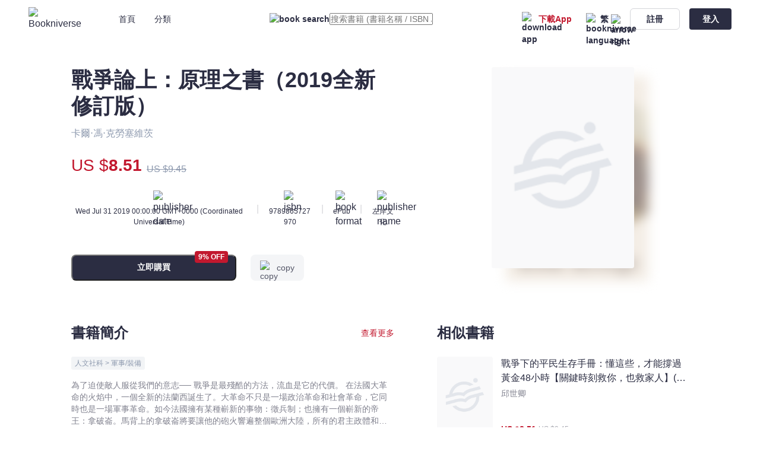

--- FILE ---
content_type: text/html;charset=utf-8
request_url: https://bookniverse.club/book/4582-%E6%88%B0%E7%88%AD%E8%AB%96%E4%B8%8A-%E5%8E%9F%E7%90%86%E4%B9%8B%E6%9B%B8-2019%E5%85%A8%E6%96%B0%E4%BF%AE%E8%A8%82%E7%89%88
body_size: 49185
content:
<!DOCTYPE html>
<html  lang="en">
<head><meta charset="utf-8">
<meta name="viewport" content="width=device-width, initial-scale=1.0, minimum-scale=1.0, maximum-scale=1.0, user-scalable=no">
<title>戰爭論上：原理之書（2019全新修訂版） - 卡爾‧馮‧克勞塞維茨 - 文宇宙｜Bookniverse</title>
<link rel="preconnect" href="https://api.bookniverse.club">
<link rel="preconnect" href="https://images.bookniverse.club">
<link rel="preconnect" href="https://www.googletagmanager.com">
<link rel="preconnect" href="https://www.google.com">
<meta name="msapplication-TileColor" content="#2d89ef">
<meta name="theme-color" content="#ffffff">
<meta name="google-site-verification" content="xyT6YOVLp_nRB7mcp7TD07dq6kMFHto4jcfGslBAYjo">
<link rel="icon" type="image/x-icon" href="/favicon.ico">
<link rel="icon" type="image/png" sizes="16x16" href="/favicon-16x16.png">
<link rel="icon" type="image/png" sizes="32x32" href="/favicon-32x32.png">
<link rel="icon" type="image/png" sizes="96x96" href="/favicon-96x96.png">
<link rel="icon" type="image/png" sizes="144x144" href="/favicon-144x144.png">
<link rel="apple-touch-icon" sizes="180x180" href="/apple-touch-icon.png">
<link rel="manifest" href="/site.webmanifest">
<link rel="mask-icon" href="/safari-pinned-tab.svg" color="#EF6689">
<link rel="dns-prefetch" href="https://api.bookniverse.club">
<link rel="dns-prefetch" href="https://images.bookniverse.club">
<link rel="dns-prefetch" href="https://www.googletagmanager.com">
<link rel="dns-prefetch" href="https://www.google.com">
<script src="https://www.googletagmanager.com/gtag/js?id=AW-11262963004" async type="f3e91c897ce1a669607533c6-text/javascript"></script>
<script type="f3e91c897ce1a669607533c6-text/javascript">
            window.dataLayer = window.dataLayer || [];
            function gtag(){dataLayer.push(arguments);}
            gtag('js', new Date());
            
            gtag('config', 'AW-11262963004');
          </script>
<script type="f3e91c897ce1a669607533c6-text/javascript">
          window.addEventListener('DOMContentLoaded', function (event) {
            if(window.location.href.includes("success"))
            {
            var tid = document.querySelector('[class="mt-8 text-13 leading-18 font-bold"]').innerText;
            var value = document.querySelector('[class="text-15 leading-18 text-#C2182E font-extrabold"]').innerText.replaceAll(/[^0-9.]/g,'');
            gtag('event', 'conversion', {
            'send_to': 'AW-11262963004/yiwyCN2GnvsYELzazPop',
            'transaction_id': tid,
            'value': value,
            'currency': 'HKD'
            });
            };
            });
          </script>
<meta name="robots" content="all">
<link rel="canonical" href="https://bookniverse.club/book/4582-%E6%88%B0%E7%88%AD%E8%AB%96%E4%B8%8A-%E5%8E%9F%E7%90%86%E4%B9%8B%E6%9B%B8-2019%E5%85%A8%E6%96%B0%E4%BF%AE%E8%A8%82%E7%89%88">
<link rel="alternate" hreflang="en-US" href="https://bookniverse.club/en-us/book/4582-%E6%88%B0%E7%88%AD%E8%AB%96%E4%B8%8A-%E5%8E%9F%E7%90%86%E4%B9%8B%E6%9B%B8-2019%E5%85%A8%E6%96%B0%E4%BF%AE%E8%A8%82%E7%89%88">
<link rel="alternate" hreflang="zh-CN" href="https://bookniverse.club/zh-cn/book/4582-%E6%88%B0%E7%88%AD%E8%AB%96%E4%B8%8A-%E5%8E%9F%E7%90%86%E4%B9%8B%E6%9B%B8-2019%E5%85%A8%E6%96%B0%E4%BF%AE%E8%A8%82%E7%89%88">
<link rel="alternate" hreflang="zh-HK" href="https://bookniverse.club/zh-hk/book/4582-%E6%88%B0%E7%88%AD%E8%AB%96%E4%B8%8A-%E5%8E%9F%E7%90%86%E4%B9%8B%E6%9B%B8-2019%E5%85%A8%E6%96%B0%E4%BF%AE%E8%A8%82%E7%89%88">
<link rel="alternate" hreflang="x-default" href="https://bookniverse.club/book/4582-%E6%88%B0%E7%88%AD%E8%AB%96%E4%B8%8A-%E5%8E%9F%E7%90%86%E4%B9%8B%E6%9B%B8-2019%E5%85%A8%E6%96%B0%E4%BF%AE%E8%A8%82%E7%89%88">
<meta name="keywords" content="戰爭論上：原理之書（2019全新修訂版）,卡爾‧馮‧克勞塞維茨,左岸文化,文宇宙,Bookniverse,電子書,ebook">
<meta name="description" content="為了迫使敵人服從我們的意志──

戰爭是最殘酷的方法，流血是它的代價。

在法國大革命的火焰中，一個全新的法蘭西誕生了。大革命不只是一場政治革命和社會革命，它同時也是一場軍事革命。如今法國擁有某種嶄新的事物：徵兵制；也擁有一個嶄新的帝王：拿破崙。馬背上的拿破崙將要讓他的砲火響遍整個歐洲大陸，所有的君主政體和封建軍隊在這支所向披靡的公民軍隊前都節節敗退。

大革命之後的法國釋放了所有戰爭的能量。當時，對於拿破崙與法國在軍事上的成功，並無合適的戰略思想可以充分解釋。拿破崙戰爭結束後，克勞塞維茨任職普魯士戰爭學院校長，苦心思索法國軍事的奧秘，寫下《戰爭論》手稿。他並不是學人，而是普魯士軍人，也是愛國志士。他費盡心力澄清拿破崙戰爭的意義，也是為了當下普魯士的生存與強大。

戰爭是什麼？首先，戰爭是兩股活的力量的搏鬥，理論上暴力可以無止盡升級；然而，戰爭也是政治的延續，受到現實的限制而不趨向極端。其次，在「戰爭之霧」籠罩的戰場，所有戰鬥的手段都會被戰爭中的「摩擦」所損耗，戰爭由危險,勞累,不確定性和偶然性構成。最後，原始暴力的激情,掌握機運的勇氣與才智，以及設定政治目標的理智是戰爭的三要素，分別由人民,軍隊與政府體現。

如何贏得戰爭？克勞塞維茨告訴我們，永遠集中最大兵力，迅速直搗敵人的重心。以有限的力量追求較大的目標時，不做力不從心的事情，而是採取恰恰足夠達成目標的行動。由於作戰雙方的行動都會影響情勢，無法在事先精準預料戰爭的走向。因此，與其在複雜的計畫方面勝過敵人，不如在簡單的行動方面永遠走在敵人的前面。

在上冊〈原理之書〉中，克勞塞維茨全力探索戰爭的本質,如何去認識戰爭，以及在戰爭中應確立的基本原則。除了在理論上梳理概念，克勞塞維茨也大量引用戰史，使真理與經驗得以相互驗證。在強調物質因素的同時，他也一再表示，貫串於整個戰爭領域的精神力量，才是戰鬥的源泉所在。在最黑暗的時刻裡，讓勇氣與智慧散發的微光，帶領我們走向晦暗道路的另一端。



各界推薦

翁明賢（淡江大學國際事務與戰略研究所教授,台灣戰略研究學會理事長）

鄭祖邦（佛光大學社會學系副教授）



荷馬的作品,聖經和《戰爭論》是幾本真正形塑我思想的著作。──老毛奇（德國陸軍元帥，總參謀長）



在所有論述戰爭的作品當中，《戰爭論》不僅是最偉大的，應該說是唯一的偉大著作。──伯納德‧布羅迪（美國軍事戰略家，耶魯大學,蘭德機構研究員）



所有被克勞塞維茨分析過的論證，仍如同一百五十年前一樣有價值。──麥可‧霍華德（英國軍事史學家，牛津大學現代史教授）



克勞塞維茨的原則已成為職業軍人的信條，全世界多數的軍事學府都把《戰爭論》視為軍事經典。──鈕先鍾（著名軍事學者）



我正在讀克勞塞維茨的《戰爭論》，哲理研究的方法有些奇特，但書本身非常好。當問到戰爭屬於藝術或科學，他說，沒有什麼比戰爭更像貿易的了。──恩格斯致信馬克思，一八五八年一月七日">
<meta property="og:title" content="戰爭論上：原理之書（2019全新修訂版） - 卡爾‧馮‧克勞塞維茨 - 文宇宙｜Bookniverse">
<meta property="og:description" content="為了迫使敵人服從我們的意志──

戰爭是最殘酷的方法，流血是它的代價。

在法國大革命的火焰中，一個全新的法蘭西誕生了。大革命不只是一場政治革命和社會革命，它同時也是一場軍事革命。如今法國擁有某種嶄新的事物：徵兵制；也擁有一個嶄新的帝王：拿破崙。馬背上的拿破崙將要讓他的砲火響遍整個歐洲大陸，所有的君主政體和封建軍隊在這支所向披靡的公民軍隊前都節節敗退。

大革命之後的法國釋放了所有戰爭的能量。當時，對於拿破崙與法國在軍事上的成功，並無合適的戰略思想可以充分解釋。拿破崙戰爭結束後，克勞塞維茨任職普魯士戰爭學院校長，苦心思索法國軍事的奧秘，寫下《戰爭論》手稿。他並不是學人，而是普魯士軍人，也是愛國志士。他費盡心力澄清拿破崙戰爭的意義，也是為了當下普魯士的生存與強大。

戰爭是什麼？首先，戰爭是兩股活的力量的搏鬥，理論上暴力可以無止盡升級；然而，戰爭也是政治的延續，受到現實的限制而不趨向極端。其次，在「戰爭之霧」籠罩的戰場，所有戰鬥的手段都會被戰爭中的「摩擦」所損耗，戰爭由危險,勞累,不確定性和偶然性構成。最後，原始暴力的激情,掌握機運的勇氣與才智，以及設定政治目標的理智是戰爭的三要素，分別由人民,軍隊與政府體現。

如何贏得戰爭？克勞塞維茨告訴我們，永遠集中最大兵力，迅速直搗敵人的重心。以有限的力量追求較大的目標時，不做力不從心的事情，而是採取恰恰足夠達成目標的行動。由於作戰雙方的行動都會影響情勢，無法在事先精準預料戰爭的走向。因此，與其在複雜的計畫方面勝過敵人，不如在簡單的行動方面永遠走在敵人的前面。

在上冊〈原理之書〉中，克勞塞維茨全力探索戰爭的本質,如何去認識戰爭，以及在戰爭中應確立的基本原則。除了在理論上梳理概念，克勞塞維茨也大量引用戰史，使真理與經驗得以相互驗證。在強調物質因素的同時，他也一再表示，貫串於整個戰爭領域的精神力量，才是戰鬥的源泉所在。在最黑暗的時刻裡，讓勇氣與智慧散發的微光，帶領我們走向晦暗道路的另一端。



各界推薦

翁明賢（淡江大學國際事務與戰略研究所教授,台灣戰略研究學會理事長）

鄭祖邦（佛光大學社會學系副教授）



荷馬的作品,聖經和《戰爭論》是幾本真正形塑我思想的著作。──老毛奇（德國陸軍元帥，總參謀長）



在所有論述戰爭的作品當中，《戰爭論》不僅是最偉大的，應該說是唯一的偉大著作。──伯納德‧布羅迪（美國軍事戰略家，耶魯大學,蘭德機構研究員）



所有被克勞塞維茨分析過的論證，仍如同一百五十年前一樣有價值。──麥可‧霍華德（英國軍事史學家，牛津大學現代史教授）



克勞塞維茨的原則已成為職業軍人的信條，全世界多數的軍事學府都把《戰爭論》視為軍事經典。──鈕先鍾（著名軍事學者）



我正在讀克勞塞維茨的《戰爭論》，哲理研究的方法有些奇特，但書本身非常好。當問到戰爭屬於藝術或科學，他說，沒有什麼比戰爭更像貿易的了。──恩格斯致信馬克思，一八五八年一月七日">
<meta property="og:image" content="https://images.bookniverse.club/cdn-cgi/image/quality=50/public/undefined/7d1804b0-a34d-4d34-a8fd-21b08fd19d52.jpg">
<link rel="stylesheet" href="/_nuxt/Footer.5dd2bc81.css">
<link rel="stylesheet" href="/_nuxt/base.c9117091.css">
<link rel="stylesheet" href="/_nuxt/input.b993a50f.css">
<link rel="stylesheet" href="/_nuxt/index.f7551988.css">
<link rel="stylesheet" href="/_nuxt/button.8d96ac16.css">
<link rel="stylesheet" href="/_nuxt/DownloadDialog.0d5895bf.css">
<link rel="stylesheet" href="/_nuxt/loading.4cea7a61.css">
<link rel="stylesheet" href="/_nuxt/overlay.6ffdb983.css">
<link rel="stylesheet" href="/_nuxt/QrCodeForRead.fe58ba2a.css">
<link rel="stylesheet" href="/_nuxt/BookHorizontal.609fc4f1.css">
<link rel="stylesheet" href="/_nuxt/lodash.b7043620.css">
<link rel="stylesheet" href="/_nuxt/Book.cde21452.css">
<style>*[data-v-92b9bc14],[data-v-92b9bc14]:after,[data-v-92b9bc14]:before{--tw-border-spacing-x:0;--tw-border-spacing-y:0;--tw-translate-x:0;--tw-translate-y:0;--tw-rotate:0;--tw-skew-x:0;--tw-skew-y:0;--tw-scale-x:1;--tw-scale-y:1;--tw-pan-x: ;--tw-pan-y: ;--tw-pinch-zoom: ;--tw-scroll-snap-strictness:proximity;--tw-gradient-from-position: ;--tw-gradient-via-position: ;--tw-gradient-to-position: ;--tw-ordinal: ;--tw-slashed-zero: ;--tw-numeric-figure: ;--tw-numeric-spacing: ;--tw-numeric-fraction: ;--tw-ring-inset: ;--tw-ring-offset-width:0px;--tw-ring-offset-color:#fff;--tw-ring-color:rgba(59,130,246,.5);--tw-ring-offset-shadow:0 0 #0000;--tw-ring-shadow:0 0 #0000;--tw-shadow:0 0 #0000;--tw-shadow-colored:0 0 #0000;--tw-blur: ;--tw-brightness: ;--tw-contrast: ;--tw-grayscale: ;--tw-hue-rotate: ;--tw-invert: ;--tw-saturate: ;--tw-sepia: ;--tw-drop-shadow: ;--tw-backdrop-blur: ;--tw-backdrop-brightness: ;--tw-backdrop-contrast: ;--tw-backdrop-grayscale: ;--tw-backdrop-hue-rotate: ;--tw-backdrop-invert: ;--tw-backdrop-opacity: ;--tw-backdrop-saturate: ;--tw-backdrop-sepia: }[data-v-92b9bc14]::backdrop{--tw-border-spacing-x:0;--tw-border-spacing-y:0;--tw-translate-x:0;--tw-translate-y:0;--tw-rotate:0;--tw-skew-x:0;--tw-skew-y:0;--tw-scale-x:1;--tw-scale-y:1;--tw-pan-x: ;--tw-pan-y: ;--tw-pinch-zoom: ;--tw-scroll-snap-strictness:proximity;--tw-gradient-from-position: ;--tw-gradient-via-position: ;--tw-gradient-to-position: ;--tw-ordinal: ;--tw-slashed-zero: ;--tw-numeric-figure: ;--tw-numeric-spacing: ;--tw-numeric-fraction: ;--tw-ring-inset: ;--tw-ring-offset-width:0px;--tw-ring-offset-color:#fff;--tw-ring-color:rgba(59,130,246,.5);--tw-ring-offset-shadow:0 0 #0000;--tw-ring-shadow:0 0 #0000;--tw-shadow:0 0 #0000;--tw-shadow-colored:0 0 #0000;--tw-blur: ;--tw-brightness: ;--tw-contrast: ;--tw-grayscale: ;--tw-hue-rotate: ;--tw-invert: ;--tw-saturate: ;--tw-sepia: ;--tw-drop-shadow: ;--tw-backdrop-blur: ;--tw-backdrop-brightness: ;--tw-backdrop-contrast: ;--tw-backdrop-grayscale: ;--tw-backdrop-hue-rotate: ;--tw-backdrop-invert: ;--tw-backdrop-opacity: ;--tw-backdrop-saturate: ;--tw-backdrop-sepia: }.padding-x[data-v-92b9bc14]{padding-left:0;padding-right:0}@media (max-width:1535px){.padding-x[data-v-92b9bc14]{padding-left:0;padding-right:0}}@media (max-width:1296px){.padding-x[data-v-92b9bc14]{padding-left:7.5rem;padding-right:7.5rem}}@media (max-width:1024px){.padding-x[data-v-92b9bc14]{padding-left:5rem;padding-right:5rem}}@media (max-width:899px){.padding-x[data-v-92b9bc14]{padding-left:4.75rem;padding-right:4.75rem}}@media (max-width:767px){.padding-x[data-v-92b9bc14]{padding-left:3.5rem;padding-right:3.5rem}}@media (max-width:639px){.padding-x[data-v-92b9bc14]{padding-left:1rem;padding-right:1rem}}.visible[data-v-92b9bc14]{visibility:visible}.fixed[data-v-92b9bc14]{position:fixed}.absolute[data-v-92b9bc14]{position:absolute}.relative[data-v-92b9bc14]{position:relative}.-left-12[data-v-92b9bc14]{left:-.75rem}.-left-24[data-v-92b9bc14]{left:-1.5rem}.-top-12[data-v-92b9bc14]{top:-.75rem}.-top-56[data-v-92b9bc14]{top:-3.5rem}.-top-8[data-v-92b9bc14]{top:-.5rem}.bottom-0[data-v-92b9bc14]{bottom:0}.bottom-64[data-v-92b9bc14]{bottom:4rem}.left-0[data-v-92b9bc14]{left:0}.left-1[data-v-92b9bc14]{left:.0625rem}.left-192[data-v-92b9bc14]{left:12rem}.left-200[data-v-92b9bc14]{left:12.5rem}.left-24[data-v-92b9bc14]{left:1.5rem}.left-265[data-v-92b9bc14]{left:16.5625rem}.right-0[data-v-92b9bc14]{right:0}.right-12[data-v-92b9bc14]{right:.75rem}.right-16[data-v-92b9bc14]{right:1rem}.right-24[data-v-92b9bc14]{right:1.5rem}.top-0[data-v-92b9bc14]{top:0}.top-1[data-v-92b9bc14]{top:.0625rem}.top-16[data-v-92b9bc14]{top:1rem}.top-20[data-v-92b9bc14]{top:1.25rem}.top-24[data-v-92b9bc14]{top:1.5rem}.top-40[data-v-92b9bc14]{top:2.5rem}.top-42[data-v-92b9bc14]{top:2.625rem}.top-55[data-v-92b9bc14]{top:3.4375rem}.\!z-20[data-v-92b9bc14]{z-index:20!important}.-z-10[data-v-92b9bc14]{z-index:-10}.z-10[data-v-92b9bc14]{z-index:10}.z-20[data-v-92b9bc14]{z-index:20}.z-30[data-v-92b9bc14]{z-index:30}.col-span-2[data-v-92b9bc14]{grid-column:span 2/span 2}.m-24[data-v-92b9bc14]{margin:1.5rem}.m-auto[data-v-92b9bc14]{margin:auto}.mx-12[data-v-92b9bc14]{margin-left:.75rem;margin-right:.75rem}.mx-16[data-v-92b9bc14]{margin-left:1rem;margin-right:1rem}.my-24[data-v-92b9bc14]{margin-bottom:1.5rem;margin-top:1.5rem}.\!mb-0[data-v-92b9bc14]{margin-bottom:0!important}.\!mt-48[data-v-92b9bc14]{margin-top:3rem!important}.-mt-40[data-v-92b9bc14]{margin-top:-2.5rem}.-mt-60[data-v-92b9bc14]{margin-top:-3.75rem}.mb-14[data-v-92b9bc14]{margin-bottom:.875rem}.mb-16[data-v-92b9bc14]{margin-bottom:1rem}.mb-20[data-v-92b9bc14]{margin-bottom:1.25rem}.mb-24[data-v-92b9bc14]{margin-bottom:1.5rem}.mb-8[data-v-92b9bc14]{margin-bottom:.5rem}.mb-80[data-v-92b9bc14]{margin-bottom:5rem}.ml-12[data-v-92b9bc14]{margin-left:.75rem}.ml-14[data-v-92b9bc14]{margin-left:.875rem}.ml-16[data-v-92b9bc14]{margin-left:1rem}.ml-2[data-v-92b9bc14]{margin-left:.125rem}.ml-20[data-v-92b9bc14]{margin-left:1.25rem}.ml-24[data-v-92b9bc14]{margin-left:1.5rem}.ml-32[data-v-92b9bc14]{margin-left:2rem}.ml-4[data-v-92b9bc14]{margin-left:.25rem}.ml-40[data-v-92b9bc14]{margin-left:2.5rem}.ml-48[data-v-92b9bc14]{margin-left:3rem}.ml-64[data-v-92b9bc14]{margin-left:4rem}.ml-8[data-v-92b9bc14]{margin-left:.5rem}.mr-0[data-v-92b9bc14]{margin-right:0}.mr-1[data-v-92b9bc14]{margin-right:.0625rem}.mr-12[data-v-92b9bc14]{margin-right:.75rem}.mr-14[data-v-92b9bc14]{margin-right:.875rem}.mr-16[data-v-92b9bc14]{margin-right:1rem}.mr-2[data-v-92b9bc14]{margin-right:.125rem}.mr-24[data-v-92b9bc14]{margin-right:1.5rem}.mr-3[data-v-92b9bc14]{margin-right:.1875rem}.mr-4[data-v-92b9bc14]{margin-right:.25rem}.mr-48[data-v-92b9bc14]{margin-right:3rem}.mr-72[data-v-92b9bc14]{margin-right:4.5rem}.mr-8[data-v-92b9bc14]{margin-right:.5rem}.mt-0[data-v-92b9bc14]{margin-top:0}.mt-10[data-v-92b9bc14]{margin-top:.625rem}.mt-112[data-v-92b9bc14]{margin-top:7rem}.mt-12[data-v-92b9bc14]{margin-top:.75rem}.mt-144[data-v-92b9bc14]{margin-top:9rem}.mt-16[data-v-92b9bc14]{margin-top:1rem}.mt-17[data-v-92b9bc14]{margin-top:1.0625rem}.mt-18[data-v-92b9bc14]{margin-top:1.125rem}.mt-190[data-v-92b9bc14]{margin-top:11.875rem}.mt-2[data-v-92b9bc14]{margin-top:.125rem}.mt-20[data-v-92b9bc14]{margin-top:1.25rem}.mt-22[data-v-92b9bc14]{margin-top:1.375rem}.mt-24[data-v-92b9bc14]{margin-top:1.5rem}.mt-26[data-v-92b9bc14]{margin-top:1.625rem}.mt-28[data-v-92b9bc14]{margin-top:1.75rem}.mt-3[data-v-92b9bc14]{margin-top:.1875rem}.mt-30[data-v-92b9bc14]{margin-top:1.875rem}.mt-32[data-v-92b9bc14]{margin-top:2rem}.mt-36[data-v-92b9bc14]{margin-top:2.25rem}.mt-4[data-v-92b9bc14]{margin-top:.25rem}.mt-40[data-v-92b9bc14]{margin-top:2.5rem}.mt-48[data-v-92b9bc14]{margin-top:3rem}.mt-56[data-v-92b9bc14]{margin-top:3.5rem}.mt-6[data-v-92b9bc14]{margin-top:.375rem}.mt-64[data-v-92b9bc14]{margin-top:4rem}.mt-8[data-v-92b9bc14]{margin-top:.5rem}.mt-84[data-v-92b9bc14]{margin-top:5.25rem}.mt-92[data-v-92b9bc14]{margin-top:5.75rem}.mt-96[data-v-92b9bc14]{margin-top:6rem}.block[data-v-92b9bc14]{display:block}.flex[data-v-92b9bc14]{display:flex}.grid[data-v-92b9bc14]{display:grid}.contents[data-v-92b9bc14]{display:contents}.hidden[data-v-92b9bc14]{display:none}.h-1[data-v-92b9bc14]{height:.0625rem}.h-10[data-v-92b9bc14]{height:.625rem}.h-120[data-v-92b9bc14]{height:7.5rem}.h-132[data-v-92b9bc14]{height:8.25rem}.h-14[data-v-92b9bc14]{height:.875rem}.h-152[data-v-92b9bc14]{height:9.5rem}.h-16[data-v-92b9bc14]{height:1rem}.h-160[data-v-92b9bc14]{height:10rem}.h-164[data-v-92b9bc14]{height:10.25rem}.h-18[data-v-92b9bc14]{height:1.125rem}.h-192[data-v-92b9bc14]{height:12rem}.h-2[data-v-92b9bc14]{height:.125rem}.h-20[data-v-92b9bc14]{height:1.25rem}.h-21[data-v-92b9bc14]{height:1.3125rem}.h-24[data-v-92b9bc14]{height:1.5rem}.h-272[data-v-92b9bc14]{height:17rem}.h-28[data-v-92b9bc14]{height:1.75rem}.h-30[data-v-92b9bc14]{height:1.875rem}.h-32[data-v-92b9bc14]{height:2rem}.h-34[data-v-92b9bc14]{height:2.125rem}.h-36[data-v-92b9bc14]{height:2.25rem}.h-362[data-v-92b9bc14]{height:22.625rem}.h-38[data-v-92b9bc14]{height:2.375rem}.h-40[data-v-92b9bc14]{height:2.5rem}.h-432[data-v-92b9bc14]{height:27rem}.h-44[data-v-92b9bc14]{height:2.75rem}.h-48[data-v-92b9bc14]{height:3rem}.h-5[data-v-92b9bc14]{height:.3125rem}.h-50[data-v-92b9bc14]{height:3.125rem}.h-54[data-v-92b9bc14]{height:3.375rem}.h-55[data-v-92b9bc14]{height:3.4375rem}.h-60[data-v-92b9bc14]{height:3.75rem}.h-64[data-v-92b9bc14]{height:4rem}.h-90[data-v-92b9bc14]{height:5.625rem}.h-96[data-v-92b9bc14]{height:6rem}.h-auto[data-v-92b9bc14]{height:auto}.h-fit[data-v-92b9bc14]{height:-moz-fit-content;height:fit-content}.h-full[data-v-92b9bc14]{height:100%}.h-screen[data-v-92b9bc14]{height:100vh}.max-h-400[data-v-92b9bc14]{max-height:25rem}.max-h-430[data-v-92b9bc14]{max-height:26.875rem}.min-h-screen[data-v-92b9bc14]{min-height:100vh}.\!w-353[data-v-92b9bc14]{width:22.0625rem!important}.\!w-full[data-v-92b9bc14]{width:100%!important}.w-10[data-v-92b9bc14]{width:.625rem}.w-100[data-v-92b9bc14]{width:6.25rem}.w-102[data-v-92b9bc14]{width:6.375rem}.w-104[data-v-92b9bc14]{width:6.5rem}.w-108[data-v-92b9bc14]{width:6.75rem}.w-117[data-v-92b9bc14]{width:7.3125rem}.w-120[data-v-92b9bc14]{width:7.5rem}.w-132[data-v-92b9bc14]{width:8.25rem}.w-14[data-v-92b9bc14]{width:.875rem}.w-142[data-v-92b9bc14]{width:8.875rem}.w-152[data-v-92b9bc14]{width:9.5rem}.w-16[data-v-92b9bc14]{width:1rem}.w-160[data-v-92b9bc14]{width:10rem}.w-166[data-v-92b9bc14]{width:10.375rem}.w-172[data-v-92b9bc14]{width:10.75rem}.w-18[data-v-92b9bc14]{width:1.125rem}.w-180[data-v-92b9bc14]{width:11.25rem}.w-188[data-v-92b9bc14]{width:11.75rem}.w-192[data-v-92b9bc14]{width:12rem}.w-196[data-v-92b9bc14]{width:12.25rem}.w-2[data-v-92b9bc14]{width:.125rem}.w-20[data-v-92b9bc14]{width:1.25rem}.w-206[data-v-92b9bc14]{width:12.875rem}.w-21[data-v-92b9bc14]{width:1.3125rem}.w-238[data-v-92b9bc14]{width:14.875rem}.w-24[data-v-92b9bc14]{width:1.5rem}.w-240[data-v-92b9bc14]{width:15rem}.w-250[data-v-92b9bc14]{width:15.625rem}.w-269[data-v-92b9bc14]{width:16.8125rem}.w-273[data-v-92b9bc14]{width:17.0625rem}.w-278[data-v-92b9bc14]{width:17.375rem}.w-28[data-v-92b9bc14]{width:1.75rem}.w-280[data-v-92b9bc14]{width:17.5rem}.w-288[data-v-92b9bc14]{width:18rem}.w-296[data-v-92b9bc14]{width:18.5rem}.w-3\/5[data-v-92b9bc14]{width:60%}.w-30[data-v-92b9bc14]{width:1.875rem}.w-311[data-v-92b9bc14]{width:19.4375rem}.w-317[data-v-92b9bc14]{width:19.8125rem}.w-32[data-v-92b9bc14]{width:2rem}.w-34[data-v-92b9bc14]{width:2.125rem}.w-343[data-v-92b9bc14]{width:21.4375rem}.w-352[data-v-92b9bc14]{width:22rem}.w-36[data-v-92b9bc14]{width:2.25rem}.w-362[data-v-92b9bc14]{width:22.625rem}.w-372[data-v-92b9bc14]{width:23.25rem}.w-374[data-v-92b9bc14]{width:23.375rem}.w-404[data-v-92b9bc14]{width:25.25rem}.w-464[data-v-92b9bc14]{width:29rem}.w-47[data-v-92b9bc14]{width:2.9375rem}.w-50[data-v-92b9bc14]{width:3.125rem}.w-54[data-v-92b9bc14]{width:3.375rem}.w-60[data-v-92b9bc14]{width:3.75rem}.w-64[data-v-92b9bc14]{width:4rem}.w-68[data-v-92b9bc14]{width:4.25rem}.w-7[data-v-92b9bc14]{width:.4375rem}.w-71[data-v-92b9bc14]{width:4.4375rem}.w-8\/12[data-v-92b9bc14]{width:66.666667%}.w-83[data-v-92b9bc14]{width:5.1875rem}.w-84[data-v-92b9bc14]{width:5.25rem}.w-88[data-v-92b9bc14]{width:5.5rem}.w-92[data-v-92b9bc14]{width:5.75rem}.w-96[data-v-92b9bc14]{width:6rem}.w-auto[data-v-92b9bc14]{width:auto}.w-fit[data-v-92b9bc14]{width:-moz-fit-content;width:fit-content}.w-full[data-v-92b9bc14]{width:100%}.w-screen[data-v-92b9bc14]{width:100vw}.flex-1[data-v-92b9bc14]{flex:1 1 0%}.flex-shrink-0[data-v-92b9bc14]{flex-shrink:0}.rotate-180[data-v-92b9bc14]{--tw-rotate:180deg}.rotate-180[data-v-92b9bc14],.transform[data-v-92b9bc14]{transform:translate(var(--tw-translate-x),var(--tw-translate-y)) rotate(var(--tw-rotate)) skewX(var(--tw-skew-x)) skewY(var(--tw-skew-y)) scaleX(var(--tw-scale-x)) scaleY(var(--tw-scale-y))}.cursor-not-allowed[data-v-92b9bc14]{cursor:not-allowed}.cursor-pointer[data-v-92b9bc14]{cursor:pointer}.select-none[data-v-92b9bc14]{-webkit-user-select:none;-moz-user-select:none;user-select:none}.resize[data-v-92b9bc14]{resize:both}.grid-flow-col[data-v-92b9bc14]{grid-auto-flow:column}.grid-cols-2[data-v-92b9bc14]{grid-template-columns:repeat(2,minmax(0,1fr))}.grid-cols-3[data-v-92b9bc14]{grid-template-columns:repeat(3,minmax(0,1fr))}.grid-cols-4[data-v-92b9bc14]{grid-template-columns:repeat(4,minmax(0,1fr))}.grid-cols-5[data-v-92b9bc14]{grid-template-columns:repeat(5,minmax(0,1fr))}.grid-cols-6[data-v-92b9bc14]{grid-template-columns:repeat(6,minmax(0,1fr))}.grid-rows-3[data-v-92b9bc14]{grid-template-rows:repeat(3,minmax(0,1fr))}.flex-row-reverse[data-v-92b9bc14]{flex-direction:row-reverse}.flex-col[data-v-92b9bc14]{flex-direction:column}.flex-wrap[data-v-92b9bc14]{flex-wrap:wrap}.flex-nowrap[data-v-92b9bc14]{flex-wrap:nowrap}.items-start[data-v-92b9bc14]{align-items:flex-start}.items-end[data-v-92b9bc14]{align-items:flex-end}.items-center[data-v-92b9bc14]{align-items:center}.justify-end[data-v-92b9bc14]{justify-content:flex-end}.justify-center[data-v-92b9bc14]{justify-content:center}.justify-between[data-v-92b9bc14]{justify-content:space-between}.gap-12[data-v-92b9bc14]{gap:.75rem}.gap-16[data-v-92b9bc14]{gap:1rem}.gap-24[data-v-92b9bc14]{gap:1.5rem}.gap-28[data-v-92b9bc14]{gap:1.75rem}.gap-36[data-v-92b9bc14]{gap:2.25rem}.gap-48[data-v-92b9bc14]{gap:3rem}.gap-54[data-v-92b9bc14]{gap:3.375rem}.overflow-hidden[data-v-92b9bc14]{overflow:hidden}.overflow-scroll[data-v-92b9bc14]{overflow:scroll}.overflow-x-scroll[data-v-92b9bc14]{overflow-x:scroll}.overflow-y-scroll[data-v-92b9bc14]{overflow-y:scroll}.whitespace-nowrap[data-v-92b9bc14]{white-space:nowrap}.break-all[data-v-92b9bc14]{word-break:break-all}.break-keep[data-v-92b9bc14]{word-break:keep-all}.rounded-10[data-v-92b9bc14]{border-radius:.625rem}.rounded-12[data-v-92b9bc14]{border-radius:.75rem}.rounded-16[data-v-92b9bc14]{border-radius:1rem}.rounded-2[data-v-92b9bc14]{border-radius:.125rem}.rounded-21[data-v-92b9bc14]{border-radius:1.3125rem}.rounded-24[data-v-92b9bc14]{border-radius:1.5rem}.rounded-28[data-v-92b9bc14]{border-radius:1.75rem}.rounded-3[data-v-92b9bc14]{border-radius:.1875rem}.rounded-32[data-v-92b9bc14]{border-radius:2rem}.rounded-36[data-v-92b9bc14]{border-radius:2.25rem}.rounded-4[data-v-92b9bc14]{border-radius:.25rem}.rounded-44[data-v-92b9bc14]{border-radius:2.75rem}.rounded-48[data-v-92b9bc14]{border-radius:3rem}.rounded-56[data-v-92b9bc14]{border-radius:3.5rem}.rounded-6[data-v-92b9bc14]{border-radius:.375rem}.rounded-8[data-v-92b9bc14]{border-radius:.5rem}.rounded-80[data-v-92b9bc14]{border-radius:5rem}.rounded-t-16[data-v-92b9bc14]{border-top-left-radius:1rem;border-top-right-radius:1rem}.rounded-t-8[data-v-92b9bc14]{border-top-left-radius:.5rem;border-top-right-radius:.5rem}.rounded-bl-4[data-v-92b9bc14]{border-bottom-left-radius:.25rem}.rounded-tr-4[data-v-92b9bc14]{border-top-right-radius:.25rem}.border[data-v-92b9bc14]{border-width:1px}.border-0[data-v-92b9bc14]{border-width:0}.border-2[data-v-92b9bc14]{border-width:2px}.border-t[data-v-92b9bc14]{border-top-width:1px}.border-solid[data-v-92b9bc14]{border-style:solid}.border-none[data-v-92b9bc14]{border-style:none}.border-\#2B2D42[data-v-92b9bc14]{--tw-border-opacity:1;border-color:rgb(43 45 66/var(--tw-border-opacity))}.border-\#2B2D42\/10[data-v-92b9bc14]{border-color:rgba(43,45,66,.1)}.border-\#2B2D42\/20[data-v-92b9bc14]{border-color:rgba(43,45,66,.2)}.border-\#2B2D42\/40[data-v-92b9bc14]{border-color:rgba(43,45,66,.4)}.border-\#2B2D42\/60[data-v-92b9bc14]{border-color:rgba(43,45,66,.6)}.border-\#555768[data-v-92b9bc14]{--tw-border-opacity:1;border-color:rgb(85 87 104/var(--tw-border-opacity))}.border-\#80818E[data-v-92b9bc14]{--tw-border-opacity:1;border-color:rgb(128 129 142/var(--tw-border-opacity))}.border-\#BBC2CE[data-v-92b9bc14]{--tw-border-opacity:1;border-color:rgb(187 194 206/var(--tw-border-opacity))}.border-\#D1D6DF[data-v-92b9bc14]{--tw-border-opacity:1;border-color:rgb(209 214 223/var(--tw-border-opacity))}.border-\#DADCE0[data-v-92b9bc14]{--tw-border-opacity:1;border-color:rgb(218 220 224/var(--tw-border-opacity))}.border-\#DFE3E8[data-v-92b9bc14]{--tw-border-opacity:1;border-color:rgb(223 227 232/var(--tw-border-opacity))}.border-\#DFE3E8\/20[data-v-92b9bc14]{border-color:rgba(223,227,232,.2)}.border-\#E8EBEF[data-v-92b9bc14]{--tw-border-opacity:1;border-color:rgb(232 235 239/var(--tw-border-opacity))}.border-\#FBC400\/40[data-v-92b9bc14]{border-color:rgba(251,196,0,.4)}.border-\#FBD832[data-v-92b9bc14]{--tw-border-opacity:1;border-color:rgb(251 216 50/var(--tw-border-opacity))}.border-t-\#2B2D42\/10[data-v-92b9bc14]{border-top-color:rgba(43,45,66,.1)}.border-t-\#E8EBEF[data-v-92b9bc14]{--tw-border-opacity:1;border-top-color:rgb(232 235 239/var(--tw-border-opacity))}.bg-\#000000\/50[data-v-92b9bc14]{background-color:rgba(0,0,0,.5)}.bg-\#2B2D42[data-v-92b9bc14]{--tw-bg-opacity:1;background-color:rgb(43 45 66/var(--tw-bg-opacity))}.bg-\#2B2D42\/10[data-v-92b9bc14]{background-color:rgba(43,45,66,.1)}.bg-\#2B2D42\/20[data-v-92b9bc14]{background-color:rgba(43,45,66,.2)}.bg-\#2B2D42\/90[data-v-92b9bc14]{background-color:rgba(43,45,66,.9)}.bg-\#C2182E[data-v-92b9bc14]{--tw-bg-opacity:1;background-color:rgb(194 24 46/var(--tw-bg-opacity))}.bg-\#DFE3E8[data-v-92b9bc14]{--tw-bg-opacity:1;background-color:rgb(223 227 232/var(--tw-bg-opacity))}.bg-\#DFE3E8\/20[data-v-92b9bc14]{background-color:rgba(223,227,232,.2)}.bg-\#DFE3E8\/40[data-v-92b9bc14]{background-color:rgba(223,227,232,.4)}.bg-\#E8EBEF[data-v-92b9bc14]{--tw-bg-opacity:1;background-color:rgb(232 235 239/var(--tw-bg-opacity))}.bg-\#F1F1F1[data-v-92b9bc14]{--tw-bg-opacity:1;background-color:rgb(241 241 241/var(--tw-bg-opacity))}.bg-\#F2F4F6[data-v-92b9bc14]{--tw-bg-opacity:1;background-color:rgb(242 244 246/var(--tw-bg-opacity))}.bg-\#F4F5F7[data-v-92b9bc14]{--tw-bg-opacity:1;background-color:rgb(244 245 247/var(--tw-bg-opacity))}.bg-\#F6F6F7[data-v-92b9bc14]{--tw-bg-opacity:1;background-color:rgb(246 246 247/var(--tw-bg-opacity))}.bg-\#F7F2F3[data-v-92b9bc14]{--tw-bg-opacity:1;background-color:rgb(247 242 243/var(--tw-bg-opacity))}.bg-\#F9F9FA[data-v-92b9bc14]{--tw-bg-opacity:1;background-color:rgb(249 249 250/var(--tw-bg-opacity))}.bg-\#FBC400[data-v-92b9bc14]{--tw-bg-opacity:1;background-color:rgb(251 196 0/var(--tw-bg-opacity))}.bg-\#FBD832[data-v-92b9bc14]{--tw-bg-opacity:1;background-color:rgb(251 216 50/var(--tw-bg-opacity))}.bg-\#FDF6F7[data-v-92b9bc14]{--tw-bg-opacity:1;background-color:rgb(253 246 247/var(--tw-bg-opacity))}.bg-\#FFF9E3\/60[data-v-92b9bc14]{background-color:rgba(255,249,227,.6)}.bg-\#FFFFFF[data-v-92b9bc14]{--tw-bg-opacity:1;background-color:rgb(255 255 255/var(--tw-bg-opacity))}.object-cover[data-v-92b9bc14]{-o-object-fit:cover;object-fit:cover}.p-10[data-v-92b9bc14]{padding:.625rem}.p-12[data-v-92b9bc14]{padding:.75rem}.p-16[data-v-92b9bc14]{padding:1rem}.p-24[data-v-92b9bc14]{padding:1.5rem}.p-28[data-v-92b9bc14]{padding:1.75rem}.p-4[data-v-92b9bc14]{padding:.25rem}.p-48[data-v-92b9bc14]{padding:3rem}.p-8[data-v-92b9bc14]{padding:.5rem}.px-100[data-v-92b9bc14]{padding-left:6.25rem;padding-right:6.25rem}.px-112[data-v-92b9bc14]{padding-left:7rem;padding-right:7rem}.px-12[data-v-92b9bc14]{padding-left:.75rem;padding-right:.75rem}.px-16[data-v-92b9bc14]{padding-left:1rem;padding-right:1rem}.px-20[data-v-92b9bc14]{padding-left:1.25rem;padding-right:1.25rem}.px-22[data-v-92b9bc14]{padding-left:1.375rem;padding-right:1.375rem}.px-24[data-v-92b9bc14]{padding-left:1.5rem;padding-right:1.5rem}.px-36[data-v-92b9bc14]{padding-left:2.25rem;padding-right:2.25rem}.px-48[data-v-92b9bc14]{padding-left:3rem;padding-right:3rem}.px-50[data-v-92b9bc14]{padding-left:3.125rem;padding-right:3.125rem}.px-56[data-v-92b9bc14]{padding-left:3.5rem;padding-right:3.5rem}.px-6[data-v-92b9bc14]{padding-left:.375rem;padding-right:.375rem}.px-7[data-v-92b9bc14]{padding-left:.4375rem;padding-right:.4375rem}.px-8[data-v-92b9bc14]{padding-left:.5rem;padding-right:.5rem}.px-96[data-v-92b9bc14]{padding-left:6rem;padding-right:6rem}.py-10[data-v-92b9bc14]{padding-bottom:.625rem;padding-top:.625rem}.py-12[data-v-92b9bc14]{padding-bottom:.75rem;padding-top:.75rem}.py-120[data-v-92b9bc14]{padding-bottom:7.5rem;padding-top:7.5rem}.py-16[data-v-92b9bc14]{padding-bottom:1rem;padding-top:1rem}.py-20[data-v-92b9bc14]{padding-bottom:1.25rem;padding-top:1.25rem}.py-24[data-v-92b9bc14]{padding-bottom:1.5rem;padding-top:1.5rem}.py-3[data-v-92b9bc14]{padding-bottom:.1875rem;padding-top:.1875rem}.py-30[data-v-92b9bc14]{padding-bottom:1.875rem;padding-top:1.875rem}.py-36[data-v-92b9bc14]{padding-bottom:2.25rem;padding-top:2.25rem}.py-4[data-v-92b9bc14]{padding-bottom:.25rem;padding-top:.25rem}.py-43[data-v-92b9bc14]{padding-bottom:2.6875rem;padding-top:2.6875rem}.py-48[data-v-92b9bc14]{padding-bottom:3rem;padding-top:3rem}.py-5[data-v-92b9bc14]{padding-bottom:.3125rem;padding-top:.3125rem}.py-6[data-v-92b9bc14]{padding-bottom:.375rem;padding-top:.375rem}.py-7[data-v-92b9bc14]{padding-bottom:.4375rem;padding-top:.4375rem}.py-72[data-v-92b9bc14]{padding-bottom:4.5rem;padding-top:4.5rem}.py-8[data-v-92b9bc14]{padding-bottom:.5rem;padding-top:.5rem}.py-9[data-v-92b9bc14]{padding-bottom:.5625rem;padding-top:.5625rem}.pb-0[data-v-92b9bc14]{padding-bottom:0}.pb-10[data-v-92b9bc14]{padding-bottom:.625rem}.pb-238[data-v-92b9bc14]{padding-bottom:14.875rem}.pb-24[data-v-92b9bc14]{padding-bottom:1.5rem}.pb-35[data-v-92b9bc14]{padding-bottom:2.1875rem}.pb-48[data-v-92b9bc14]{padding-bottom:3rem}.pb-96[data-v-92b9bc14]{padding-bottom:6rem}.pl-16[data-v-92b9bc14]{padding-left:1rem}.pl-24[data-v-92b9bc14]{padding-left:1.5rem}.pl-56[data-v-92b9bc14]{padding-left:3.5rem}.pl-8[data-v-92b9bc14]{padding-left:.5rem}.pr-12[data-v-92b9bc14]{padding-right:.75rem}.pr-14[data-v-92b9bc14]{padding-right:.875rem}.pr-24[data-v-92b9bc14]{padding-right:1.5rem}.pr-48[data-v-92b9bc14]{padding-right:3rem}.pr-8[data-v-92b9bc14]{padding-right:.5rem}.pt-120[data-v-92b9bc14]{padding-top:7.5rem}.pt-24[data-v-92b9bc14]{padding-top:1.5rem}.pt-4[data-v-92b9bc14]{padding-top:.25rem}.pt-48[data-v-92b9bc14]{padding-top:3rem}.pt-65[data-v-92b9bc14]{padding-top:4.0625rem}.pt-72[data-v-92b9bc14]{padding-top:4.5rem}.text-center[data-v-92b9bc14]{text-align:center}.text-right[data-v-92b9bc14]{text-align:right}.text-11[data-v-92b9bc14]{font-size:.6875rem}.text-12[data-v-92b9bc14]{font-size:.75rem}.text-13[data-v-92b9bc14]{font-size:.8125rem}.text-14[data-v-92b9bc14]{font-size:.875rem}.text-15[data-v-92b9bc14]{font-size:.9375rem}.text-16[data-v-92b9bc14]{font-size:1rem}.text-18[data-v-92b9bc14]{font-size:1.125rem}.text-20[data-v-92b9bc14]{font-size:1.25rem}.text-22[data-v-92b9bc14]{font-size:1.375rem}.text-24[data-v-92b9bc14]{font-size:1.5rem}.text-28[data-v-92b9bc14]{font-size:1.75rem}.text-32[data-v-92b9bc14]{font-size:2rem}.text-45[data-v-92b9bc14]{font-size:2.8125rem}.text-48[data-v-92b9bc14]{font-size:3rem}.text-52[data-v-92b9bc14]{font-size:3.25rem}.text-56[data-v-92b9bc14]{font-size:3.5rem}.\!font-bold[data-v-92b9bc14]{font-weight:700!important}.\!font-semibold[data-v-92b9bc14]{font-weight:600!important}.font-black[data-v-92b9bc14]{font-weight:900}.font-bold[data-v-92b9bc14]{font-weight:700}.font-extrabold[data-v-92b9bc14]{font-weight:800}.font-medium[data-v-92b9bc14]{font-weight:500}.font-normal[data-v-92b9bc14]{font-weight:400}.font-semibold[data-v-92b9bc14]{font-weight:600}.leading-13[data-v-92b9bc14]{line-height:.8125rem}.leading-14[data-v-92b9bc14]{line-height:.875rem}.leading-15[data-v-92b9bc14]{line-height:.9375rem}.leading-16[data-v-92b9bc14]{line-height:1rem}.leading-18[data-v-92b9bc14]{line-height:1.125rem}.leading-20[data-v-92b9bc14]{line-height:1.25rem}.leading-22[data-v-92b9bc14]{line-height:1.375rem}.leading-24[data-v-92b9bc14]{line-height:1.5rem}.leading-25[data-v-92b9bc14]{line-height:1.5625rem}.leading-28[data-v-92b9bc14]{line-height:1.75rem}.leading-30[data-v-92b9bc14]{line-height:1.875rem}.leading-32[data-v-92b9bc14]{line-height:2rem}.leading-36[data-v-92b9bc14]{line-height:2.25rem}.leading-38[data-v-92b9bc14]{line-height:2.375rem}.leading-40[data-v-92b9bc14]{line-height:2.5rem}.leading-52[data-v-92b9bc14]{line-height:3.25rem}.leading-62[data-v-92b9bc14]{line-height:3.875rem}.leading-68[data-v-92b9bc14]{line-height:4.25rem}.\!text-\#C2182E[data-v-92b9bc14]{--tw-text-opacity:1!important;color:rgb(194 24 46/var(--tw-text-opacity))!important}.text-\#0085FF[data-v-92b9bc14]{--tw-text-opacity:1;color:rgb(0 133 255/var(--tw-text-opacity))}.text-\#1877F2[data-v-92b9bc14]{--tw-text-opacity:1;color:rgb(24 119 242/var(--tw-text-opacity))}.text-\#29BF12[data-v-92b9bc14]{--tw-text-opacity:1;color:rgb(41 191 18/var(--tw-text-opacity))}.text-\#2B2D42[data-v-92b9bc14]{--tw-text-opacity:1;color:rgb(43 45 66/var(--tw-text-opacity))}.text-\#2B2D42\/20[data-v-92b9bc14]{color:rgba(43,45,66,.2)}.text-\#2B2D42\/40[data-v-92b9bc14]{color:rgba(43,45,66,.4)}.text-\#2B2D42\/50[data-v-92b9bc14]{color:rgba(43,45,66,.5)}.text-\#2B2D42\/60[data-v-92b9bc14]{color:rgba(43,45,66,.6)}.text-\#2B2D42\/80[data-v-92b9bc14]{color:rgba(43,45,66,.8)}.text-\#555768[data-v-92b9bc14]{--tw-text-opacity:1;color:rgb(85 87 104/var(--tw-text-opacity))}.text-\#80818E[data-v-92b9bc14]{--tw-text-opacity:1;color:rgb(128 129 142/var(--tw-text-opacity))}.text-\#8D99AE[data-v-92b9bc14]{--tw-text-opacity:1;color:rgb(141 153 174/var(--tw-text-opacity))}.text-\#9E192A[data-v-92b9bc14]{--tw-text-opacity:1;color:rgb(158 25 42/var(--tw-text-opacity))}.text-\#B21E31[data-v-92b9bc14]{--tw-text-opacity:1;color:rgb(178 30 49/var(--tw-text-opacity))}.text-\#BBC2CE[data-v-92b9bc14]{--tw-text-opacity:1;color:rgb(187 194 206/var(--tw-text-opacity))}.text-\#C2182E[data-v-92b9bc14]{--tw-text-opacity:1;color:rgb(194 24 46/var(--tw-text-opacity))}.text-\#D1D6DF[data-v-92b9bc14]{--tw-text-opacity:1;color:rgb(209 214 223/var(--tw-text-opacity))}.text-\#F3D1D5[data-v-92b9bc14]{--tw-text-opacity:1;color:rgb(243 209 213/var(--tw-text-opacity))}.text-\#FBC400[data-v-92b9bc14]{--tw-text-opacity:1;color:rgb(251 196 0/var(--tw-text-opacity))}.text-\#FFFFFF[data-v-92b9bc14]{--tw-text-opacity:1;color:rgb(255 255 255/var(--tw-text-opacity))}.underline[data-v-92b9bc14]{text-decoration-line:underline}.line-through[data-v-92b9bc14]{text-decoration-line:line-through}.antialiased[data-v-92b9bc14]{-webkit-font-smoothing:antialiased;-moz-osx-font-smoothing:grayscale}.opacity-50[data-v-92b9bc14]{opacity:.5}.shadow-box[data-v-92b9bc14]{--tw-shadow:0px 8px 16px rgba(35,55,77,.2);--tw-shadow-colored:0px 8px 16px var(--tw-shadow-color);box-shadow:var(--tw-ring-offset-shadow,0 0 #0000),var(--tw-ring-shadow,0 0 #0000),var(--tw-shadow)}.outline[data-v-92b9bc14]{outline-style:solid}.blur[data-v-92b9bc14]{--tw-blur:blur(8px)}.blur[data-v-92b9bc14],.drop-shadow[data-v-92b9bc14]{filter:var(--tw-blur) var(--tw-brightness) var(--tw-contrast) var(--tw-grayscale) var(--tw-hue-rotate) var(--tw-invert) var(--tw-saturate) var(--tw-sepia) var(--tw-drop-shadow)}.drop-shadow[data-v-92b9bc14]{--tw-drop-shadow:drop-shadow(0 1px 2px rgba(0,0,0,.1)) drop-shadow(0 1px 1px rgba(0,0,0,.06))}.filter[data-v-92b9bc14]{filter:var(--tw-blur) var(--tw-brightness) var(--tw-contrast) var(--tw-grayscale) var(--tw-hue-rotate) var(--tw-invert) var(--tw-saturate) var(--tw-sepia) var(--tw-drop-shadow)}.backdrop-filter[data-v-92b9bc14]{-webkit-backdrop-filter:var(--tw-backdrop-blur) var(--tw-backdrop-brightness) var(--tw-backdrop-contrast) var(--tw-backdrop-grayscale) var(--tw-backdrop-hue-rotate) var(--tw-backdrop-invert) var(--tw-backdrop-opacity) var(--tw-backdrop-saturate) var(--tw-backdrop-sepia);backdrop-filter:var(--tw-backdrop-blur) var(--tw-backdrop-brightness) var(--tw-backdrop-contrast) var(--tw-backdrop-grayscale) var(--tw-backdrop-hue-rotate) var(--tw-backdrop-invert) var(--tw-backdrop-opacity) var(--tw-backdrop-saturate) var(--tw-backdrop-sepia)}[data-v-92b9bc14]:root{-webkit-font-smoothing:antialiased;-moz-osx-font-smoothing:grayscale;-webkit-text-size-adjust:100%;background-color:#fff;color:#2b2d42;color-scheme:light dark;font-family:SF Pro,Inter,Avenir,Helvetica,Arial,sans-serif;font-size:16px;font-synthesis:none;font-weight:400;line-height:24px;text-rendering:optimizeLegibility}*[data-v-92b9bc14]{box-sizing:border-box}a[data-v-92b9bc14],blockquote[data-v-92b9bc14],body[data-v-92b9bc14],button[data-v-92b9bc14],dd[data-v-92b9bc14],dl[data-v-92b9bc14],dt[data-v-92b9bc14],fieldset[data-v-92b9bc14],form[data-v-92b9bc14],h1[data-v-92b9bc14],h2[data-v-92b9bc14],h3[data-v-92b9bc14],h4[data-v-92b9bc14],h5[data-v-92b9bc14],h6[data-v-92b9bc14],hr[data-v-92b9bc14],input[data-v-92b9bc14],legend[data-v-92b9bc14],li[data-v-92b9bc14],ol[data-v-92b9bc14],p[data-v-92b9bc14],pre[data-v-92b9bc14],td[data-v-92b9bc14],textarea[data-v-92b9bc14],th[data-v-92b9bc14],ul[data-v-92b9bc14]{margin:0;padding:0}body[data-v-92b9bc14],button[data-v-92b9bc14],input[data-v-92b9bc14],select[data-v-92b9bc14],textarea[data-v-92b9bc14]{font:12px/1.5tahoma,arial,宋体}a[data-v-92b9bc14],h1[data-v-92b9bc14],h2[data-v-92b9bc14],h3[data-v-92b9bc14],h4[data-v-92b9bc14],h5[data-v-92b9bc14],h6[data-v-92b9bc14]{font-size:100%}address[data-v-92b9bc14],cite[data-v-92b9bc14],dfn[data-v-92b9bc14],em[data-v-92b9bc14],var[data-v-92b9bc14]{font-style:normal}code[data-v-92b9bc14],kbd[data-v-92b9bc14],pre[data-v-92b9bc14],samp[data-v-92b9bc14]{font-family:couriernew,courier,monospace}small[data-v-92b9bc14]{font-size:12px}ol[data-v-92b9bc14],ul[data-v-92b9bc14]{list-style:none}a[data-v-92b9bc14]{color:#2b2d42}a[data-v-92b9bc14],a[data-v-92b9bc14]:hover{text-decoration:none}sup[data-v-92b9bc14]{vertical-align:text-top}sub[data-v-92b9bc14]{vertical-align:text-bottom}legend[data-v-92b9bc14]{color:#000}fieldset[data-v-92b9bc14],img[data-v-92b9bc14]{border:0}button[data-v-92b9bc14],input[data-v-92b9bc14],select[data-v-92b9bc14],textarea[data-v-92b9bc14]{font-size:100%}table[data-v-92b9bc14]{border-collapse:collapse;border-spacing:0}.input-wrap[data-v-92b9bc14]{border:1px solid rgba(223,227,232,.6);border-radius:10px;color:#2b2d42;font-size:14px;outline:none;padding:12px 16px}.input-wrap[data-v-92b9bc14]::-moz-placeholder{color:rgba(43,45,66,.2)}.input-wrap[data-v-92b9bc14]::placeholder{color:rgba(43,45,66,.2)}.input-wrap[data-v-92b9bc14]:focus{background:#fff;border:1px solid #2b2d42}.html-inner-content[data-v-92b9bc14]{width:100%}.html-inner-content *[data-v-92b9bc14]{max-width:100%!important}.html-inner-content a[data-v-92b9bc14]{word-break:break-all}.text-line-1[data-v-92b9bc14]{white-space:nowrap}.text-line-1[data-v-92b9bc14],.text-line-2[data-v-92b9bc14]{overflow:hidden;text-overflow:ellipsis}.text-line-2[data-v-92b9bc14]{-webkit-line-clamp:2;-webkit-box-orient:vertical;display:-webkit-box}.element-with-overflow[data-v-92b9bc14]{scrollbar-width:none}.element-with-overflow[data-v-92b9bc14]::-webkit-scrollbar{height:0;width:0}.element-with-overflow[data-v-92b9bc14]::-webkit-scrollbar-thumb{background-color:transparent}.el-message--success[data-v-92b9bc14]{background:rgba(43,45,66,.8);border:none;border-radius:4px}.el-message .el-message-icon--success[data-v-92b9bc14],.el-message--success .el-message__content[data-v-92b9bc14]{color:#fff}.seo-pagetitle[data-v-92b9bc14]{clip:rect(1px,1px,1px,1px);border:0;-webkit-clip-path:inset(0 0 99.9% 99.9%);clip-path:inset(0 0 99.9% 99.9%);height:1px;overflow:hidden;padding:0;position:absolute;width:1px}[data-v-92b9bc14] .el-form-item--default{margin-bottom:16px}[data-v-92b9bc14] .el-form-item__label{color:#a4adbe;font-size:12px;font-weight:700}[data-v-92b9bc14] .el-form-item__error{padding-top:4px;position:static}[data-v-92b9bc14] .el-form .is-error{margin-bottom:8px}[data-v-92b9bc14] .el-dialog{border-radius:16px;-webkit-border-radius:16px;-moz-border-radius:16px;-ms-border-radius:16px;-o-border-radius:16px;box-shadow:0 0 48px rgba(43,45,66,.4)}[data-v-92b9bc14] .el-picker__popper.el-popper{border-radius:16px;-webkit-border-radius:16px;-moz-border-radius:16px;-ms-border-radius:16px;-o-border-radius:16px}[data-v-92b9bc14] .el-table--border:before{width:0}[data-v-92b9bc14] .el-table--border:after{width:0}[data-v-92b9bc14] .el-table__border-left-patch{width:0}[data-v-92b9bc14] .el-table__inner-wrapper:before{height:0}[data-v-92b9bc14] .el-table__inner-wrapper:after{height:0}[data-v-92b9bc14] .el-table__header th{font-weight:400}[data-v-92b9bc14] .el-pager li.is-active{background:#fde9ec;border-radius:4px;-webkit-border-radius:4px;-moz-border-radius:4px;-ms-border-radius:4px;-o-border-radius:4px}[data-v-92b9bc14] .el-input-group__append{padding:0}.content[data-v-92b9bc14]{margin:0 auto;max-width:1296px}.min-h[data-v-92b9bc14]{min-height:calc(100vh - 333px)}.header-bg[data-v-92b9bc14]{background:url(/_nuxt/free-book-bg.b9899ebc.png) no-repeat;background-size:100% 100%}@media (max-width:639px){.sm\:padding-x[data-v-92b9bc14]{padding-left:0;padding-right:0}@media (max-width:1535px){.sm\:padding-x[data-v-92b9bc14]{padding-left:0;padding-right:0}}@media (max-width:1296px){.sm\:padding-x[data-v-92b9bc14]{padding-left:7.5rem;padding-right:7.5rem}}@media (max-width:1024px){.sm\:padding-x[data-v-92b9bc14]{padding-left:5rem;padding-right:5rem}}@media (max-width:899px){.sm\:padding-x[data-v-92b9bc14]{padding-left:4.75rem;padding-right:4.75rem}}@media (max-width:767px){.sm\:padding-x[data-v-92b9bc14]{padding-left:3.5rem;padding-right:3.5rem}}@media (max-width:639px){.sm\:padding-x[data-v-92b9bc14]{padding-left:1rem;padding-right:1rem}}}.first-line\:cursor-pointer[data-v-92b9bc14]:first-line{cursor:pointer}.hover\:\!bg-\#F9DBDE[data-v-92b9bc14]:hover{--tw-bg-opacity:1!important;background-color:rgb(249 219 222/var(--tw-bg-opacity))!important}.hover\:bg-\#EAEAEC[data-v-92b9bc14]:hover{--tw-bg-opacity:1;background-color:rgb(234 234 236/var(--tw-bg-opacity))}.hover\:bg-\#F9F9FA[data-v-92b9bc14]:hover{--tw-bg-opacity:1;background-color:rgb(249 249 250/var(--tw-bg-opacity))}.hover\:bg-\#FFFFFF[data-v-92b9bc14]:hover{--tw-bg-opacity:1;background-color:rgb(255 255 255/var(--tw-bg-opacity))}.hover\:bg-\#FFFFFF\/40[data-v-92b9bc14]:hover{background-color:hsla(0,0%,100%,.4)}@media (max-width:1535px){.\32xl\:hidden[data-v-92b9bc14]{display:none}}@media (max-width:1296px){.xl\:hidden[data-v-92b9bc14]{display:none}.xl\:px-80[data-v-92b9bc14]{padding-left:5rem;padding-right:5rem}.xl\:text-36[data-v-92b9bc14]{font-size:2.25rem}.xl\:text-46[data-v-92b9bc14]{font-size:2.875rem}.xl\:leading-44[data-v-92b9bc14]{line-height:2.75rem}.xl\:leading-56[data-v-92b9bc14]{line-height:3.5rem}}@media (max-width:1024px){.lg\:mt-12[data-v-92b9bc14]{margin-top:.75rem}.lg\:mt-18[data-v-92b9bc14]{margin-top:1.125rem}.lg\:mt-22[data-v-92b9bc14]{margin-top:1.375rem}.lg\:hidden[data-v-92b9bc14]{display:none}.lg\:h-200[data-v-92b9bc14]{height:12.5rem}.lg\:w-182[data-v-92b9bc14]{width:11.375rem}.lg\:grid-cols-4[data-v-92b9bc14]{grid-template-columns:repeat(4,minmax(0,1fr))}.lg\:rounded-10[data-v-92b9bc14]{border-radius:.625rem}.lg\:rounded-4[data-v-92b9bc14]{border-radius:.25rem}.lg\:px-12[data-v-92b9bc14]{padding-left:.75rem;padding-right:.75rem}.lg\:px-18[data-v-92b9bc14]{padding-left:1.125rem;padding-right:1.125rem}.lg\:px-22[data-v-92b9bc14]{padding-left:1.375rem;padding-right:1.375rem}.lg\:px-36[data-v-92b9bc14]{padding-left:2.25rem;padding-right:2.25rem}.lg\:px-48[data-v-92b9bc14]{padding-left:3rem;padding-right:3rem}.lg\:px-50[data-v-92b9bc14]{padding-left:3.125rem;padding-right:3.125rem}.lg\:px-64[data-v-92b9bc14]{padding-left:4rem;padding-right:4rem}.lg\:py-10[data-v-92b9bc14]{padding-bottom:.625rem;padding-top:.625rem}.lg\:py-20[data-v-92b9bc14]{padding-bottom:1.25rem;padding-top:1.25rem}.lg\:py-30[data-v-92b9bc14]{padding-bottom:1.875rem;padding-top:1.875rem}.lg\:py-6[data-v-92b9bc14]{padding-bottom:.375rem;padding-top:.375rem}.lg\:text-14[data-v-92b9bc14]{font-size:.875rem}.lg\:text-18[data-v-92b9bc14]{font-size:1.125rem}.lg\:text-20[data-v-92b9bc14]{font-size:1.25rem}.lg\:text-24[data-v-92b9bc14]{font-size:1.5rem}.lg\:text-26[data-v-92b9bc14]{font-size:1.625rem}.lg\:text-36[data-v-92b9bc14]{font-size:2.25rem}.lg\:text-48[data-v-92b9bc14]{font-size:3rem}.lg\:leading-20[data-v-92b9bc14]{line-height:1.25rem}.lg\:leading-24[data-v-92b9bc14]{line-height:1.5rem}.lg\:leading-28[data-v-92b9bc14]{line-height:1.75rem}.lg\:leading-30[data-v-92b9bc14]{line-height:1.875rem}.lg\:leading-44[data-v-92b9bc14]{line-height:2.75rem}.lg\:leading-46[data-v-92b9bc14]{line-height:2.875rem}.lg\:leading-52[data-v-92b9bc14]{line-height:3.25rem}}@media (max-width:899px){.lt\:order-last[data-v-92b9bc14]{order:9999}.lt\:col-span-3[data-v-92b9bc14]{grid-column:span 3/span 3}.lt\:mb-24[data-v-92b9bc14]{margin-bottom:1.5rem}.lt\:mb-77[data-v-92b9bc14]{margin-bottom:4.8125rem}.lt\:mr-0[data-v-92b9bc14]{margin-right:0}.lt\:mr-24[data-v-92b9bc14]{margin-right:1.5rem}.lt\:mr-64[data-v-92b9bc14]{margin-right:4rem}.lt\:mt-0[data-v-92b9bc14]{margin-top:0}.lt\:mt-12[data-v-92b9bc14]{margin-top:.75rem}.lt\:mt-20[data-v-92b9bc14]{margin-top:1.25rem}.lt\:mt-24[data-v-92b9bc14]{margin-top:1.5rem}.lt\:mt-30[data-v-92b9bc14]{margin-top:1.875rem}.lt\:mt-48[data-v-92b9bc14]{margin-top:3rem}.lt\:block[data-v-92b9bc14]{display:block}.lt\:flex[data-v-92b9bc14]{display:flex}.lt\:\!hidden[data-v-92b9bc14]{display:none!important}.lt\:hidden[data-v-92b9bc14]{display:none}.lt\:h-156[data-v-92b9bc14]{height:9.75rem}.lt\:h-192[data-v-92b9bc14]{height:12rem}.lt\:h-216[data-v-92b9bc14]{height:13.5rem}.lt\:h-30[data-v-92b9bc14]{height:1.875rem}.lt\:h-40[data-v-92b9bc14]{height:2.5rem}.lt\:h-54[data-v-92b9bc14]{height:3.375rem}.lt\:h-60[data-v-92b9bc14]{height:3.75rem}.lt\:h-auto[data-v-92b9bc14]{height:auto}.lt\:h-fit[data-v-92b9bc14]{height:-moz-fit-content;height:fit-content}.lt\:\!w-full[data-v-92b9bc14]{width:100%!important}.lt\:w-1\/4[data-v-92b9bc14]{width:25%}.lt\:w-100[data-v-92b9bc14]{width:6.25rem}.lt\:w-120[data-v-92b9bc14]{width:7.5rem}.lt\:w-192[data-v-92b9bc14]{width:12rem}.lt\:w-240[data-v-92b9bc14]{width:15rem}.lt\:w-78[data-v-92b9bc14]{width:4.875rem}.lt\:w-fit[data-v-92b9bc14]{width:-moz-fit-content;width:fit-content}.lt\:w-full[data-v-92b9bc14]{width:100%}.lt\:grid-cols-1[data-v-92b9bc14]{grid-template-columns:repeat(1,minmax(0,1fr))}.lt\:grid-cols-3[data-v-92b9bc14]{grid-template-columns:repeat(3,minmax(0,1fr))}.lt\:grid-cols-none[data-v-92b9bc14]{grid-template-columns:none}.lt\:flex-row[data-v-92b9bc14]{flex-direction:row}.lt\:flex-col[data-v-92b9bc14]{flex-direction:column}.lt\:flex-wrap[data-v-92b9bc14]{flex-wrap:wrap}.lt\:items-center[data-v-92b9bc14]{align-items:center}.lt\:justify-center[data-v-92b9bc14]{justify-content:center}.lt\:gap-0[data-v-92b9bc14]{gap:0}.lt\:gap-12[data-v-92b9bc14]{gap:.75rem}.lt\:rounded-4[data-v-92b9bc14]{border-radius:.25rem}.lt\:bg-gradient-to-b[data-v-92b9bc14]{background-image:linear-gradient(to bottom,var(--tw-gradient-stops))}.lt\:from-regal-white[data-v-92b9bc14]{--tw-gradient-from:#f7f2f3 var(--tw-gradient-from-position);--tw-gradient-to:rgba(247,242,243,0) var(--tw-gradient-to-position);--tw-gradient-stops:var(--tw-gradient-from),var(--tw-gradient-to)}.lt\:px-12[data-v-92b9bc14]{padding-left:.75rem;padding-right:.75rem}.lt\:px-20[data-v-92b9bc14]{padding-left:1.25rem;padding-right:1.25rem}.lt\:px-28[data-v-92b9bc14]{padding-left:1.75rem;padding-right:1.75rem}.lt\:px-36[data-v-92b9bc14]{padding-left:2.25rem;padding-right:2.25rem}.lt\:px-48[data-v-92b9bc14]{padding-left:3rem;padding-right:3rem}.lt\:px-64[data-v-92b9bc14]{padding-left:4rem;padding-right:4rem}.lt\:py-10[data-v-92b9bc14]{padding-bottom:.625rem;padding-top:.625rem}.lt\:py-20[data-v-92b9bc14]{padding-bottom:1.25rem;padding-top:1.25rem}.lt\:py-24[data-v-92b9bc14]{padding-bottom:1.5rem;padding-top:1.5rem}.lt\:py-30[data-v-92b9bc14]{padding-bottom:1.875rem;padding-top:1.875rem}.lt\:py-6[data-v-92b9bc14]{padding-bottom:.375rem;padding-top:.375rem}.lt\:\!pt-111[data-v-92b9bc14]{padding-top:6.9375rem!important}.lt\:pt-48[data-v-92b9bc14]{padding-top:3rem}.lt\:pt-54[data-v-92b9bc14]{padding-top:3.375rem}.lt\:text-center[data-v-92b9bc14]{text-align:center}.lt\:text-12[data-v-92b9bc14]{font-size:.75rem}.lt\:text-14[data-v-92b9bc14]{font-size:.875rem}.lt\:text-22[data-v-92b9bc14]{font-size:1.375rem}.lt\:text-26[data-v-92b9bc14]{font-size:1.625rem}.lt\:text-36[data-v-92b9bc14]{font-size:2.25rem}.lt\:leading-16[data-v-92b9bc14]{line-height:1rem}.lt\:leading-20[data-v-92b9bc14]{line-height:1.25rem}.lt\:leading-28[data-v-92b9bc14]{line-height:1.75rem}.lt\:leading-38[data-v-92b9bc14]{line-height:2.375rem}.lt\:leading-44[data-v-92b9bc14]{line-height:2.75rem}.lt\:leading-48[data-v-92b9bc14]{line-height:3rem}}@media (max-width:767px){.md\:mb-24[data-v-92b9bc14]{margin-bottom:1.5rem}.md\:mb-77[data-v-92b9bc14]{margin-bottom:4.8125rem}.md\:mr-0[data-v-92b9bc14]{margin-right:0}.md\:mr-12[data-v-92b9bc14]{margin-right:.75rem}.md\:mr-48[data-v-92b9bc14]{margin-right:3rem}.md\:mt-0[data-v-92b9bc14]{margin-top:0}.md\:mt-12[data-v-92b9bc14]{margin-top:.75rem}.md\:mt-32[data-v-92b9bc14]{margin-top:2rem}.md\:block[data-v-92b9bc14]{display:block}.md\:flex[data-v-92b9bc14]{display:flex}.md\:\!hidden[data-v-92b9bc14]{display:none!important}.md\:hidden[data-v-92b9bc14]{display:none}.md\:h-116[data-v-92b9bc14]{height:7.25rem}.md\:h-126[data-v-92b9bc14]{height:7.875rem}.md\:h-192[data-v-92b9bc14]{height:12rem}.md\:h-30[data-v-92b9bc14]{height:1.875rem}.md\:h-54[data-v-92b9bc14]{height:3.375rem}.md\:h-auto[data-v-92b9bc14]{height:auto}.md\:h-fit[data-v-92b9bc14]{height:-moz-fit-content;height:fit-content}.md\:\!w-full[data-v-92b9bc14]{width:100%!important}.md\:w-1\/4[data-v-92b9bc14]{width:25%}.md\:w-100[data-v-92b9bc14]{width:6.25rem}.md\:w-192[data-v-92b9bc14]{width:12rem}.md\:w-200[data-v-92b9bc14]{width:12.5rem}.md\:w-78[data-v-92b9bc14]{width:4.875rem}.md\:w-fit[data-v-92b9bc14]{width:-moz-fit-content;width:fit-content}.md\:w-full[data-v-92b9bc14]{width:100%}.md\:grid-cols-1[data-v-92b9bc14]{grid-template-columns:repeat(1,minmax(0,1fr))}.md\:grid-cols-none[data-v-92b9bc14]{grid-template-columns:none}.md\:flex-row[data-v-92b9bc14]{flex-direction:row}.md\:flex-col[data-v-92b9bc14]{flex-direction:column}.md\:flex-wrap[data-v-92b9bc14]{flex-wrap:wrap}.md\:items-center[data-v-92b9bc14]{align-items:center}.md\:justify-center[data-v-92b9bc14]{justify-content:center}.md\:gap-0[data-v-92b9bc14]{gap:0}.md\:gap-12[data-v-92b9bc14]{gap:.75rem}.md\:rounded-4[data-v-92b9bc14]{border-radius:.25rem}.md\:px-12[data-v-92b9bc14]{padding-left:.75rem;padding-right:.75rem}.md\:px-36[data-v-92b9bc14]{padding-left:2.25rem;padding-right:2.25rem}.md\:px-48[data-v-92b9bc14]{padding-left:3rem;padding-right:3rem}.md\:py-20[data-v-92b9bc14]{padding-bottom:1.25rem;padding-top:1.25rem}.md\:py-6[data-v-92b9bc14]{padding-bottom:.375rem;padding-top:.375rem}.md\:\!pt-111[data-v-92b9bc14]{padding-top:6.9375rem!important}.md\:pt-48[data-v-92b9bc14]{padding-top:3rem}.md\:pt-54[data-v-92b9bc14]{padding-top:3.375rem}.md\:text-center[data-v-92b9bc14]{text-align:center}.md\:text-12[data-v-92b9bc14]{font-size:.75rem}.md\:text-14[data-v-92b9bc14]{font-size:.875rem}.md\:text-18[data-v-92b9bc14]{font-size:1.125rem}.md\:text-20[data-v-92b9bc14]{font-size:1.25rem}.md\:text-24[data-v-92b9bc14]{font-size:1.5rem}.md\:leading-16[data-v-92b9bc14]{line-height:1rem}.md\:leading-20[data-v-92b9bc14]{line-height:1.25rem}.md\:leading-24[data-v-92b9bc14]{line-height:1.5rem}.md\:leading-26[data-v-92b9bc14]{line-height:1.625rem}.md\:leading-36[data-v-92b9bc14]{line-height:2.25rem}}@media (max-width:639px){.sm\:absolute[data-v-92b9bc14]{position:absolute}.sm\:-top-40[data-v-92b9bc14]{top:-2.5rem}.sm\:left-16[data-v-92b9bc14]{left:1rem}.sm\:right-0[data-v-92b9bc14]{right:0}.sm\:top-0[data-v-92b9bc14]{top:0}.sm\:top-12[data-v-92b9bc14]{top:.75rem}.sm\:z-10[data-v-92b9bc14]{z-index:10}.sm\:col-span-2[data-v-92b9bc14]{grid-column:span 2/span 2}.sm\:m-auto[data-v-92b9bc14]{margin:auto}.sm\:mx-20[data-v-92b9bc14]{margin-left:1.25rem;margin-right:1.25rem}.sm\:-mt-40[data-v-92b9bc14]{margin-top:-2.5rem}.sm\:mb-0[data-v-92b9bc14]{margin-bottom:0}.sm\:mb-12[data-v-92b9bc14]{margin-bottom:.75rem}.sm\:mb-16[data-v-92b9bc14]{margin-bottom:1rem}.sm\:mb-24[data-v-92b9bc14]{margin-bottom:1.5rem}.sm\:mb-32[data-v-92b9bc14]{margin-bottom:2rem}.sm\:mb-4[data-v-92b9bc14]{margin-bottom:.25rem}.sm\:mb-48[data-v-92b9bc14]{margin-bottom:3rem}.sm\:mb-77[data-v-92b9bc14]{margin-bottom:4.8125rem}.sm\:mb-8[data-v-92b9bc14]{margin-bottom:.5rem}.sm\:ml-0[data-v-92b9bc14]{margin-left:0}.sm\:ml-12[data-v-92b9bc14]{margin-left:.75rem}.sm\:ml-16[data-v-92b9bc14]{margin-left:1rem}.sm\:ml-8[data-v-92b9bc14]{margin-left:.5rem}.sm\:mr-0[data-v-92b9bc14]{margin-right:0}.sm\:mr-12[data-v-92b9bc14]{margin-right:.75rem}.sm\:mr-28[data-v-92b9bc14]{margin-right:1.75rem}.sm\:mr-32[data-v-92b9bc14]{margin-right:2rem}.sm\:mr-8[data-v-92b9bc14]{margin-right:.5rem}.sm\:mt-0[data-v-92b9bc14]{margin-top:0}.sm\:mt-12[data-v-92b9bc14]{margin-top:.75rem}.sm\:mt-16[data-v-92b9bc14]{margin-top:1rem}.sm\:mt-20[data-v-92b9bc14]{margin-top:1.25rem}.sm\:mt-24[data-v-92b9bc14]{margin-top:1.5rem}.sm\:mt-32[data-v-92b9bc14]{margin-top:2rem}.sm\:mt-36[data-v-92b9bc14]{margin-top:2.25rem}.sm\:mt-4[data-v-92b9bc14]{margin-top:.25rem}.sm\:mt-40[data-v-92b9bc14]{margin-top:2.5rem}.sm\:mt-48[data-v-92b9bc14]{margin-top:3rem}.sm\:mt-60[data-v-92b9bc14]{margin-top:3.75rem}.sm\:mt-8[data-v-92b9bc14]{margin-top:.5rem}.sm\:mt-96[data-v-92b9bc14]{margin-top:6rem}.sm\:block[data-v-92b9bc14]{display:block}.sm\:flex[data-v-92b9bc14]{display:flex}.sm\:grid[data-v-92b9bc14]{display:grid}.sm\:\!hidden[data-v-92b9bc14]{display:none!important}.sm\:hidden[data-v-92b9bc14]{display:none}.sm\:h-100[data-v-92b9bc14]{height:6.25rem}.sm\:h-108[data-v-92b9bc14]{height:6.75rem}.sm\:h-116[data-v-92b9bc14]{height:7.25rem}.sm\:h-145[data-v-92b9bc14]{height:9.0625rem}.sm\:h-16[data-v-92b9bc14]{height:1rem}.sm\:h-18[data-v-92b9bc14]{height:1.125rem}.sm\:h-192[data-v-92b9bc14]{height:12rem}.sm\:h-20[data-v-92b9bc14]{height:1.25rem}.sm\:h-235[data-v-92b9bc14]{height:14.6875rem}.sm\:h-24[data-v-92b9bc14]{height:1.5rem}.sm\:h-26[data-v-92b9bc14]{height:1.625rem}.sm\:h-30[data-v-92b9bc14]{height:1.875rem}.sm\:h-32[data-v-92b9bc14]{height:2rem}.sm\:h-36[data-v-92b9bc14]{height:2.25rem}.sm\:h-44[data-v-92b9bc14]{height:2.75rem}.sm\:h-48[data-v-92b9bc14]{height:3rem}.sm\:h-50[data-v-92b9bc14]{height:3.125rem}.sm\:h-52[data-v-92b9bc14]{height:3.25rem}.sm\:h-54[data-v-92b9bc14]{height:3.375rem}.sm\:h-72[data-v-92b9bc14]{height:4.5rem}.sm\:h-80[data-v-92b9bc14]{height:5rem}.sm\:h-82[data-v-92b9bc14]{height:5.125rem}.sm\:h-96[data-v-92b9bc14]{height:6rem}.sm\:h-99[data-v-92b9bc14]{height:6.1875rem}.sm\:h-auto[data-v-92b9bc14]{height:auto}.sm\:h-fit[data-v-92b9bc14]{height:-moz-fit-content;height:fit-content}.sm\:\!w-100[data-v-92b9bc14]{width:6.25rem!important}.sm\:\!w-full[data-v-92b9bc14]{width:100%!important}.sm\:w-1\/4[data-v-92b9bc14]{width:25%}.sm\:w-100[data-v-92b9bc14]{width:6.25rem}.sm\:w-111[data-v-92b9bc14]{width:6.9375rem}.sm\:w-116[data-v-92b9bc14]{width:7.25rem}.sm\:w-132[data-v-92b9bc14]{width:8.25rem}.sm\:w-150[data-v-92b9bc14]{width:9.375rem}.sm\:w-16[data-v-92b9bc14]{width:1rem}.sm\:w-163[data-v-92b9bc14]{width:10.1875rem}.sm\:w-166[data-v-92b9bc14]{width:10.375rem}.sm\:w-18[data-v-92b9bc14]{width:1.125rem}.sm\:w-192[data-v-92b9bc14]{width:12rem}.sm\:w-195[data-v-92b9bc14]{width:12.1875rem}.sm\:w-20[data-v-92b9bc14]{width:1.25rem}.sm\:w-238[data-v-92b9bc14]{width:14.875rem}.sm\:w-24[data-v-92b9bc14]{width:1.5rem}.sm\:w-26[data-v-92b9bc14]{width:1.625rem}.sm\:w-271[data-v-92b9bc14]{width:16.9375rem}.sm\:w-327[data-v-92b9bc14]{width:20.4375rem}.sm\:w-52[data-v-92b9bc14]{width:3.25rem}.sm\:w-55[data-v-92b9bc14]{width:3.4375rem}.sm\:w-66[data-v-92b9bc14]{width:4.125rem}.sm\:w-67[data-v-92b9bc14]{width:4.1875rem}.sm\:w-68[data-v-92b9bc14]{width:4.25rem}.sm\:w-72[data-v-92b9bc14]{width:4.5rem}.sm\:w-78[data-v-92b9bc14]{width:4.875rem}.sm\:w-80[data-v-92b9bc14]{width:5rem}.sm\:w-96[data-v-92b9bc14]{width:6rem}.sm\:w-fit[data-v-92b9bc14]{width:-moz-fit-content;width:fit-content}.sm\:w-full[data-v-92b9bc14]{width:100%}.sm\:flex-1[data-v-92b9bc14]{flex:1 1 0%}.sm\:flex-shrink-0[data-v-92b9bc14]{flex-shrink:0}.sm\:grid-cols-1[data-v-92b9bc14]{grid-template-columns:repeat(1,minmax(0,1fr))}.sm\:grid-cols-2[data-v-92b9bc14]{grid-template-columns:repeat(2,minmax(0,1fr))}.sm\:grid-cols-3[data-v-92b9bc14]{grid-template-columns:repeat(3,minmax(0,1fr))}.sm\:grid-cols-none[data-v-92b9bc14]{grid-template-columns:none}.sm\:flex-row[data-v-92b9bc14]{flex-direction:row}.sm\:flex-col[data-v-92b9bc14]{flex-direction:column}.sm\:flex-col-reverse[data-v-92b9bc14]{flex-direction:column-reverse}.sm\:flex-wrap[data-v-92b9bc14]{flex-wrap:wrap}.sm\:flex-nowrap[data-v-92b9bc14]{flex-wrap:nowrap}.sm\:items-start[data-v-92b9bc14]{align-items:flex-start}.sm\:items-center[data-v-92b9bc14]{align-items:center}.sm\:justify-end[data-v-92b9bc14]{justify-content:flex-end}.sm\:justify-center[data-v-92b9bc14]{justify-content:center}.sm\:justify-between[data-v-92b9bc14]{justify-content:space-between}.sm\:gap-0[data-v-92b9bc14]{gap:0}.sm\:gap-12[data-v-92b9bc14]{gap:.75rem}.sm\:gap-16[data-v-92b9bc14]{gap:1rem}.sm\:gap-28[data-v-92b9bc14]{gap:1.75rem}.sm\:overflow-scroll[data-v-92b9bc14]{overflow:scroll}.sm\:break-keep[data-v-92b9bc14]{word-break:keep-all}.sm\:rounded-16[data-v-92b9bc14]{border-radius:1rem}.sm\:rounded-2[data-v-92b9bc14]{border-radius:.125rem}.sm\:rounded-4[data-v-92b9bc14]{border-radius:.25rem}.sm\:rounded-6[data-v-92b9bc14]{border-radius:.375rem}.sm\:rounded-8[data-v-92b9bc14]{border-radius:.5rem}.sm\:border-\#2B2D42\/20[data-v-92b9bc14]{border-color:rgba(43,45,66,.2)}.sm\:bg-\#C2182E[data-v-92b9bc14]{--tw-bg-opacity:1;background-color:rgb(194 24 46/var(--tw-bg-opacity))}.sm\:p-10[data-v-92b9bc14]{padding:.625rem}.sm\:p-16[data-v-92b9bc14]{padding:1rem}.sm\:p-20[data-v-92b9bc14]{padding:1.25rem}.sm\:p-3[data-v-92b9bc14]{padding:.1875rem}.sm\:px-0[data-v-92b9bc14]{padding-left:0;padding-right:0}.sm\:px-12[data-v-92b9bc14]{padding-left:.75rem;padding-right:.75rem}.sm\:px-16[data-v-92b9bc14]{padding-left:1rem;padding-right:1rem}.sm\:px-20[data-v-92b9bc14]{padding-left:1.25rem;padding-right:1.25rem}.sm\:px-24[data-v-92b9bc14]{padding-left:1.5rem;padding-right:1.5rem}.sm\:py-0[data-v-92b9bc14]{padding-bottom:0;padding-top:0}.sm\:py-10[data-v-92b9bc14]{padding-bottom:.625rem;padding-top:.625rem}.sm\:py-16[data-v-92b9bc14]{padding-bottom:1rem;padding-top:1rem}.sm\:py-24[data-v-92b9bc14]{padding-bottom:1.5rem;padding-top:1.5rem}.sm\:py-48[data-v-92b9bc14]{padding-bottom:3rem;padding-top:3rem}.sm\:py-6[data-v-92b9bc14]{padding-bottom:.375rem;padding-top:.375rem}.sm\:py-8[data-v-92b9bc14]{padding-bottom:.5rem;padding-top:.5rem}.sm\:\!pt-111[data-v-92b9bc14]{padding-top:6.9375rem!important}.sm\:pb-0[data-v-92b9bc14]{padding-bottom:0}.sm\:pb-24[data-v-92b9bc14]{padding-bottom:1.5rem}.sm\:pr-16[data-v-92b9bc14]{padding-right:1rem}.sm\:pt-24[data-v-92b9bc14]{padding-top:1.5rem}.sm\:pt-32[data-v-92b9bc14]{padding-top:2rem}.sm\:pt-54[data-v-92b9bc14]{padding-top:3.375rem}.sm\:text-center[data-v-92b9bc14]{text-align:center}.sm\:text-right[data-v-92b9bc14]{text-align:right}.sm\:text-12[data-v-92b9bc14]{font-size:.75rem}.sm\:text-13[data-v-92b9bc14]{font-size:.8125rem}.sm\:text-14[data-v-92b9bc14]{font-size:.875rem}.sm\:text-15[data-v-92b9bc14]{font-size:.9375rem}.sm\:text-16[data-v-92b9bc14]{font-size:1rem}.sm\:text-18[data-v-92b9bc14]{font-size:1.125rem}.sm\:text-20[data-v-92b9bc14]{font-size:1.25rem}.sm\:text-24[data-v-92b9bc14]{font-size:1.5rem}.sm\:text-26[data-v-92b9bc14]{font-size:1.625rem}.sm\:font-bold[data-v-92b9bc14]{font-weight:700}.sm\:font-extrabold[data-v-92b9bc14]{font-weight:800}.sm\:leading-16[data-v-92b9bc14]{line-height:1rem}.sm\:leading-18[data-v-92b9bc14]{line-height:1.125rem}.sm\:leading-20[data-v-92b9bc14]{line-height:1.25rem}.sm\:leading-24[data-v-92b9bc14]{line-height:1.5rem}.sm\:leading-26[data-v-92b9bc14]{line-height:1.625rem}}</style>
<style>*,:after,:before{--tw-border-spacing-x:0;--tw-border-spacing-y:0;--tw-translate-x:0;--tw-translate-y:0;--tw-rotate:0;--tw-skew-x:0;--tw-skew-y:0;--tw-scale-x:1;--tw-scale-y:1;--tw-pan-x: ;--tw-pan-y: ;--tw-pinch-zoom: ;--tw-scroll-snap-strictness:proximity;--tw-gradient-from-position: ;--tw-gradient-via-position: ;--tw-gradient-to-position: ;--tw-ordinal: ;--tw-slashed-zero: ;--tw-numeric-figure: ;--tw-numeric-spacing: ;--tw-numeric-fraction: ;--tw-ring-inset: ;--tw-ring-offset-width:0px;--tw-ring-offset-color:#fff;--tw-ring-color:rgba(59,130,246,.5);--tw-ring-offset-shadow:0 0 #0000;--tw-ring-shadow:0 0 #0000;--tw-shadow:0 0 #0000;--tw-shadow-colored:0 0 #0000;--tw-blur: ;--tw-brightness: ;--tw-contrast: ;--tw-grayscale: ;--tw-hue-rotate: ;--tw-invert: ;--tw-saturate: ;--tw-sepia: ;--tw-drop-shadow: ;--tw-backdrop-blur: ;--tw-backdrop-brightness: ;--tw-backdrop-contrast: ;--tw-backdrop-grayscale: ;--tw-backdrop-hue-rotate: ;--tw-backdrop-invert: ;--tw-backdrop-opacity: ;--tw-backdrop-saturate: ;--tw-backdrop-sepia: }::backdrop{--tw-border-spacing-x:0;--tw-border-spacing-y:0;--tw-translate-x:0;--tw-translate-y:0;--tw-rotate:0;--tw-skew-x:0;--tw-skew-y:0;--tw-scale-x:1;--tw-scale-y:1;--tw-pan-x: ;--tw-pan-y: ;--tw-pinch-zoom: ;--tw-scroll-snap-strictness:proximity;--tw-gradient-from-position: ;--tw-gradient-via-position: ;--tw-gradient-to-position: ;--tw-ordinal: ;--tw-slashed-zero: ;--tw-numeric-figure: ;--tw-numeric-spacing: ;--tw-numeric-fraction: ;--tw-ring-inset: ;--tw-ring-offset-width:0px;--tw-ring-offset-color:#fff;--tw-ring-color:rgba(59,130,246,.5);--tw-ring-offset-shadow:0 0 #0000;--tw-ring-shadow:0 0 #0000;--tw-shadow:0 0 #0000;--tw-shadow-colored:0 0 #0000;--tw-blur: ;--tw-brightness: ;--tw-contrast: ;--tw-grayscale: ;--tw-hue-rotate: ;--tw-invert: ;--tw-saturate: ;--tw-sepia: ;--tw-drop-shadow: ;--tw-backdrop-blur: ;--tw-backdrop-brightness: ;--tw-backdrop-contrast: ;--tw-backdrop-grayscale: ;--tw-backdrop-hue-rotate: ;--tw-backdrop-invert: ;--tw-backdrop-opacity: ;--tw-backdrop-saturate: ;--tw-backdrop-sepia: }.padding-x{padding-left:0;padding-right:0}@media (max-width:1535px){.padding-x{padding-left:0;padding-right:0}}@media (max-width:1296px){.padding-x{padding-left:7.5rem;padding-right:7.5rem}}@media (max-width:1024px){.padding-x{padding-left:5rem;padding-right:5rem}}@media (max-width:899px){.padding-x{padding-left:4.75rem;padding-right:4.75rem}}@media (max-width:767px){.padding-x{padding-left:3.5rem;padding-right:3.5rem}}@media (max-width:639px){.padding-x{padding-left:1rem;padding-right:1rem}}.visible{visibility:visible}.fixed{position:fixed}.absolute{position:absolute}.relative{position:relative}.-left-12{left:-.75rem}.-left-24{left:-1.5rem}.-top-12{top:-.75rem}.-top-56{top:-3.5rem}.-top-8{top:-.5rem}.bottom-0{bottom:0}.bottom-64{bottom:4rem}.left-0{left:0}.left-1{left:.0625rem}.left-192{left:12rem}.left-200{left:12.5rem}.left-24{left:1.5rem}.left-265{left:16.5625rem}.right-0{right:0}.right-12{right:.75rem}.right-16{right:1rem}.right-24{right:1.5rem}.top-0{top:0}.top-1{top:.0625rem}.top-16{top:1rem}.top-20{top:1.25rem}.top-24{top:1.5rem}.top-40{top:2.5rem}.top-42{top:2.625rem}.top-55{top:3.4375rem}.\!z-20{z-index:20!important}.-z-10{z-index:-10}.z-10{z-index:10}.z-20{z-index:20}.z-30{z-index:30}.col-span-2{grid-column:span 2/span 2}.m-24{margin:1.5rem}.m-auto{margin:auto}.mx-12{margin-left:.75rem;margin-right:.75rem}.mx-16{margin-left:1rem;margin-right:1rem}.my-24{margin-bottom:1.5rem;margin-top:1.5rem}.\!mb-0{margin-bottom:0!important}.\!mt-48{margin-top:3rem!important}.-mt-40{margin-top:-2.5rem}.-mt-60{margin-top:-3.75rem}.mb-14{margin-bottom:.875rem}.mb-16{margin-bottom:1rem}.mb-20{margin-bottom:1.25rem}.mb-24{margin-bottom:1.5rem}.mb-8{margin-bottom:.5rem}.mb-80{margin-bottom:5rem}.ml-12{margin-left:.75rem}.ml-14{margin-left:.875rem}.ml-16{margin-left:1rem}.ml-2{margin-left:.125rem}.ml-20{margin-left:1.25rem}.ml-24{margin-left:1.5rem}.ml-32{margin-left:2rem}.ml-4{margin-left:.25rem}.ml-40{margin-left:2.5rem}.ml-48{margin-left:3rem}.ml-64{margin-left:4rem}.ml-8{margin-left:.5rem}.mr-0{margin-right:0}.mr-1{margin-right:.0625rem}.mr-12{margin-right:.75rem}.mr-14{margin-right:.875rem}.mr-16{margin-right:1rem}.mr-2{margin-right:.125rem}.mr-24{margin-right:1.5rem}.mr-3{margin-right:.1875rem}.mr-4{margin-right:.25rem}.mr-48{margin-right:3rem}.mr-72{margin-right:4.5rem}.mr-8{margin-right:.5rem}.mt-0{margin-top:0}.mt-10{margin-top:.625rem}.mt-112{margin-top:7rem}.mt-12{margin-top:.75rem}.mt-144{margin-top:9rem}.mt-16{margin-top:1rem}.mt-17{margin-top:1.0625rem}.mt-18{margin-top:1.125rem}.mt-190{margin-top:11.875rem}.mt-2{margin-top:.125rem}.mt-20{margin-top:1.25rem}.mt-22{margin-top:1.375rem}.mt-24{margin-top:1.5rem}.mt-26{margin-top:1.625rem}.mt-28{margin-top:1.75rem}.mt-3{margin-top:.1875rem}.mt-30{margin-top:1.875rem}.mt-32{margin-top:2rem}.mt-36{margin-top:2.25rem}.mt-4{margin-top:.25rem}.mt-40{margin-top:2.5rem}.mt-48{margin-top:3rem}.mt-56{margin-top:3.5rem}.mt-6{margin-top:.375rem}.mt-64{margin-top:4rem}.mt-8{margin-top:.5rem}.mt-84{margin-top:5.25rem}.mt-92{margin-top:5.75rem}.mt-96{margin-top:6rem}.block{display:block}.flex{display:flex}.grid{display:grid}.contents{display:contents}.hidden{display:none}.h-1{height:.0625rem}.h-10{height:.625rem}.h-120{height:7.5rem}.h-132{height:8.25rem}.h-14{height:.875rem}.h-152{height:9.5rem}.h-16{height:1rem}.h-160{height:10rem}.h-164{height:10.25rem}.h-18{height:1.125rem}.h-192{height:12rem}.h-2{height:.125rem}.h-20{height:1.25rem}.h-21{height:1.3125rem}.h-24{height:1.5rem}.h-272{height:17rem}.h-28{height:1.75rem}.h-30{height:1.875rem}.h-32{height:2rem}.h-34{height:2.125rem}.h-36{height:2.25rem}.h-362{height:22.625rem}.h-38{height:2.375rem}.h-40{height:2.5rem}.h-432{height:27rem}.h-44{height:2.75rem}.h-48{height:3rem}.h-5{height:.3125rem}.h-50{height:3.125rem}.h-54{height:3.375rem}.h-55{height:3.4375rem}.h-60{height:3.75rem}.h-64{height:4rem}.h-90{height:5.625rem}.h-96{height:6rem}.h-auto{height:auto}.h-fit{height:-moz-fit-content;height:fit-content}.h-full{height:100%}.h-screen{height:100vh}.max-h-400{max-height:25rem}.max-h-430{max-height:26.875rem}.min-h-screen{min-height:100vh}.\!w-353{width:22.0625rem!important}.\!w-full{width:100%!important}.w-10{width:.625rem}.w-100{width:6.25rem}.w-102{width:6.375rem}.w-104{width:6.5rem}.w-108{width:6.75rem}.w-117{width:7.3125rem}.w-120{width:7.5rem}.w-132{width:8.25rem}.w-14{width:.875rem}.w-142{width:8.875rem}.w-152{width:9.5rem}.w-16{width:1rem}.w-160{width:10rem}.w-166{width:10.375rem}.w-172{width:10.75rem}.w-18{width:1.125rem}.w-180{width:11.25rem}.w-188{width:11.75rem}.w-192{width:12rem}.w-196{width:12.25rem}.w-2{width:.125rem}.w-20{width:1.25rem}.w-206{width:12.875rem}.w-21{width:1.3125rem}.w-238{width:14.875rem}.w-24{width:1.5rem}.w-240{width:15rem}.w-250{width:15.625rem}.w-269{width:16.8125rem}.w-273{width:17.0625rem}.w-278{width:17.375rem}.w-28{width:1.75rem}.w-280{width:17.5rem}.w-288{width:18rem}.w-296{width:18.5rem}.w-3\/5{width:60%}.w-30{width:1.875rem}.w-311{width:19.4375rem}.w-317{width:19.8125rem}.w-32{width:2rem}.w-34{width:2.125rem}.w-343{width:21.4375rem}.w-352{width:22rem}.w-36{width:2.25rem}.w-362{width:22.625rem}.w-372{width:23.25rem}.w-374{width:23.375rem}.w-404{width:25.25rem}.w-464{width:29rem}.w-47{width:2.9375rem}.w-50{width:3.125rem}.w-54{width:3.375rem}.w-60{width:3.75rem}.w-64{width:4rem}.w-68{width:4.25rem}.w-7{width:.4375rem}.w-71{width:4.4375rem}.w-8\/12{width:66.666667%}.w-83{width:5.1875rem}.w-84{width:5.25rem}.w-88{width:5.5rem}.w-92{width:5.75rem}.w-96{width:6rem}.w-auto{width:auto}.w-fit{width:-moz-fit-content;width:fit-content}.w-full{width:100%}.w-screen{width:100vw}.flex-1{flex:1 1 0%}.flex-shrink-0{flex-shrink:0}.rotate-180{--tw-rotate:180deg}.rotate-180,.transform{transform:translate(var(--tw-translate-x),var(--tw-translate-y)) rotate(var(--tw-rotate)) skewX(var(--tw-skew-x)) skewY(var(--tw-skew-y)) scaleX(var(--tw-scale-x)) scaleY(var(--tw-scale-y))}.cursor-not-allowed{cursor:not-allowed}.cursor-pointer{cursor:pointer}.select-none{-webkit-user-select:none;-moz-user-select:none;user-select:none}.resize{resize:both}.grid-flow-col{grid-auto-flow:column}.grid-cols-2{grid-template-columns:repeat(2,minmax(0,1fr))}.grid-cols-3{grid-template-columns:repeat(3,minmax(0,1fr))}.grid-cols-4{grid-template-columns:repeat(4,minmax(0,1fr))}.grid-cols-5{grid-template-columns:repeat(5,minmax(0,1fr))}.grid-cols-6{grid-template-columns:repeat(6,minmax(0,1fr))}.grid-rows-3{grid-template-rows:repeat(3,minmax(0,1fr))}.flex-row-reverse{flex-direction:row-reverse}.flex-col{flex-direction:column}.flex-wrap{flex-wrap:wrap}.flex-nowrap{flex-wrap:nowrap}.items-start{align-items:flex-start}.items-end{align-items:flex-end}.items-center{align-items:center}.justify-end{justify-content:flex-end}.justify-center{justify-content:center}.justify-between{justify-content:space-between}.gap-12{gap:.75rem}.gap-16{gap:1rem}.gap-24{gap:1.5rem}.gap-28{gap:1.75rem}.gap-36{gap:2.25rem}.gap-48{gap:3rem}.gap-54{gap:3.375rem}.overflow-hidden{overflow:hidden}.overflow-scroll{overflow:scroll}.overflow-x-scroll{overflow-x:scroll}.overflow-y-scroll{overflow-y:scroll}.whitespace-nowrap{white-space:nowrap}.break-all{word-break:break-all}.break-keep{word-break:keep-all}.rounded-10{border-radius:.625rem}.rounded-12{border-radius:.75rem}.rounded-16{border-radius:1rem}.rounded-2{border-radius:.125rem}.rounded-21{border-radius:1.3125rem}.rounded-24{border-radius:1.5rem}.rounded-28{border-radius:1.75rem}.rounded-3{border-radius:.1875rem}.rounded-32{border-radius:2rem}.rounded-36{border-radius:2.25rem}.rounded-4{border-radius:.25rem}.rounded-44{border-radius:2.75rem}.rounded-48{border-radius:3rem}.rounded-56{border-radius:3.5rem}.rounded-6{border-radius:.375rem}.rounded-8{border-radius:.5rem}.rounded-80{border-radius:5rem}.rounded-t-16{border-top-left-radius:1rem;border-top-right-radius:1rem}.rounded-t-8{border-top-left-radius:.5rem;border-top-right-radius:.5rem}.rounded-bl-4{border-bottom-left-radius:.25rem}.rounded-tr-4{border-top-right-radius:.25rem}.border{border-width:1px}.border-0{border-width:0}.border-2{border-width:2px}.border-t{border-top-width:1px}.border-solid{border-style:solid}.border-none{border-style:none}.border-\#2B2D42{--tw-border-opacity:1;border-color:rgb(43 45 66/var(--tw-border-opacity))}.border-\#2B2D42\/10{border-color:rgba(43,45,66,.1)}.border-\#2B2D42\/20{border-color:rgba(43,45,66,.2)}.border-\#2B2D42\/40{border-color:rgba(43,45,66,.4)}.border-\#2B2D42\/60{border-color:rgba(43,45,66,.6)}.border-\#555768{--tw-border-opacity:1;border-color:rgb(85 87 104/var(--tw-border-opacity))}.border-\#80818E{--tw-border-opacity:1;border-color:rgb(128 129 142/var(--tw-border-opacity))}.border-\#BBC2CE{--tw-border-opacity:1;border-color:rgb(187 194 206/var(--tw-border-opacity))}.border-\#D1D6DF{--tw-border-opacity:1;border-color:rgb(209 214 223/var(--tw-border-opacity))}.border-\#DADCE0{--tw-border-opacity:1;border-color:rgb(218 220 224/var(--tw-border-opacity))}.border-\#DFE3E8{--tw-border-opacity:1;border-color:rgb(223 227 232/var(--tw-border-opacity))}.border-\#DFE3E8\/20{border-color:rgba(223,227,232,.2)}.border-\#E8EBEF{--tw-border-opacity:1;border-color:rgb(232 235 239/var(--tw-border-opacity))}.border-\#FBC400\/40{border-color:rgba(251,196,0,.4)}.border-\#FBD832{--tw-border-opacity:1;border-color:rgb(251 216 50/var(--tw-border-opacity))}.border-t-\#2B2D42\/10{border-top-color:rgba(43,45,66,.1)}.border-t-\#E8EBEF{--tw-border-opacity:1;border-top-color:rgb(232 235 239/var(--tw-border-opacity))}.bg-\#000000\/50{background-color:rgba(0,0,0,.5)}.bg-\#2B2D42{--tw-bg-opacity:1;background-color:rgb(43 45 66/var(--tw-bg-opacity))}.bg-\#2B2D42\/10{background-color:rgba(43,45,66,.1)}.bg-\#2B2D42\/20{background-color:rgba(43,45,66,.2)}.bg-\#2B2D42\/90{background-color:rgba(43,45,66,.9)}.bg-\#C2182E{--tw-bg-opacity:1;background-color:rgb(194 24 46/var(--tw-bg-opacity))}.bg-\#DFE3E8{--tw-bg-opacity:1;background-color:rgb(223 227 232/var(--tw-bg-opacity))}.bg-\#DFE3E8\/20{background-color:rgba(223,227,232,.2)}.bg-\#DFE3E8\/40{background-color:rgba(223,227,232,.4)}.bg-\#E8EBEF{--tw-bg-opacity:1;background-color:rgb(232 235 239/var(--tw-bg-opacity))}.bg-\#F1F1F1{--tw-bg-opacity:1;background-color:rgb(241 241 241/var(--tw-bg-opacity))}.bg-\#F2F4F6{--tw-bg-opacity:1;background-color:rgb(242 244 246/var(--tw-bg-opacity))}.bg-\#F4F5F7{--tw-bg-opacity:1;background-color:rgb(244 245 247/var(--tw-bg-opacity))}.bg-\#F6F6F7{--tw-bg-opacity:1;background-color:rgb(246 246 247/var(--tw-bg-opacity))}.bg-\#F7F2F3{--tw-bg-opacity:1;background-color:rgb(247 242 243/var(--tw-bg-opacity))}.bg-\#F9F9FA{--tw-bg-opacity:1;background-color:rgb(249 249 250/var(--tw-bg-opacity))}.bg-\#FBC400{--tw-bg-opacity:1;background-color:rgb(251 196 0/var(--tw-bg-opacity))}.bg-\#FBD832{--tw-bg-opacity:1;background-color:rgb(251 216 50/var(--tw-bg-opacity))}.bg-\#FDF6F7{--tw-bg-opacity:1;background-color:rgb(253 246 247/var(--tw-bg-opacity))}.bg-\#FFF9E3\/60{background-color:rgba(255,249,227,.6)}.bg-\#FFFFFF{--tw-bg-opacity:1;background-color:rgb(255 255 255/var(--tw-bg-opacity))}.object-cover{-o-object-fit:cover;object-fit:cover}.p-10{padding:.625rem}.p-12{padding:.75rem}.p-16{padding:1rem}.p-24{padding:1.5rem}.p-28{padding:1.75rem}.p-4{padding:.25rem}.p-48{padding:3rem}.p-8{padding:.5rem}.px-100{padding-left:6.25rem;padding-right:6.25rem}.px-112{padding-left:7rem;padding-right:7rem}.px-12{padding-left:.75rem;padding-right:.75rem}.px-16{padding-left:1rem;padding-right:1rem}.px-20{padding-left:1.25rem;padding-right:1.25rem}.px-22{padding-left:1.375rem;padding-right:1.375rem}.px-24{padding-left:1.5rem;padding-right:1.5rem}.px-36{padding-left:2.25rem;padding-right:2.25rem}.px-48{padding-left:3rem;padding-right:3rem}.px-50{padding-left:3.125rem;padding-right:3.125rem}.px-56{padding-left:3.5rem;padding-right:3.5rem}.px-6{padding-left:.375rem;padding-right:.375rem}.px-7{padding-left:.4375rem;padding-right:.4375rem}.px-8{padding-left:.5rem;padding-right:.5rem}.px-96{padding-left:6rem;padding-right:6rem}.py-10{padding-bottom:.625rem;padding-top:.625rem}.py-12{padding-bottom:.75rem;padding-top:.75rem}.py-120{padding-bottom:7.5rem;padding-top:7.5rem}.py-16{padding-bottom:1rem;padding-top:1rem}.py-20{padding-bottom:1.25rem;padding-top:1.25rem}.py-24{padding-bottom:1.5rem;padding-top:1.5rem}.py-3{padding-bottom:.1875rem;padding-top:.1875rem}.py-30{padding-bottom:1.875rem;padding-top:1.875rem}.py-36{padding-bottom:2.25rem;padding-top:2.25rem}.py-4{padding-bottom:.25rem;padding-top:.25rem}.py-43{padding-bottom:2.6875rem;padding-top:2.6875rem}.py-48{padding-bottom:3rem;padding-top:3rem}.py-5{padding-bottom:.3125rem;padding-top:.3125rem}.py-6{padding-bottom:.375rem;padding-top:.375rem}.py-7{padding-bottom:.4375rem;padding-top:.4375rem}.py-72{padding-bottom:4.5rem;padding-top:4.5rem}.py-8{padding-bottom:.5rem;padding-top:.5rem}.py-9{padding-bottom:.5625rem;padding-top:.5625rem}.pb-0{padding-bottom:0}.pb-10{padding-bottom:.625rem}.pb-238{padding-bottom:14.875rem}.pb-24{padding-bottom:1.5rem}.pb-35{padding-bottom:2.1875rem}.pb-48{padding-bottom:3rem}.pb-96{padding-bottom:6rem}.pl-16{padding-left:1rem}.pl-24{padding-left:1.5rem}.pl-56{padding-left:3.5rem}.pl-8{padding-left:.5rem}.pr-12{padding-right:.75rem}.pr-14{padding-right:.875rem}.pr-24{padding-right:1.5rem}.pr-48{padding-right:3rem}.pr-8{padding-right:.5rem}.pt-120{padding-top:7.5rem}.pt-24{padding-top:1.5rem}.pt-4{padding-top:.25rem}.pt-48{padding-top:3rem}.pt-65{padding-top:4.0625rem}.pt-72{padding-top:4.5rem}.text-center{text-align:center}.text-right{text-align:right}.text-11{font-size:.6875rem}.text-12{font-size:.75rem}.text-13{font-size:.8125rem}.text-14{font-size:.875rem}.text-15{font-size:.9375rem}.text-16{font-size:1rem}.text-18{font-size:1.125rem}.text-20{font-size:1.25rem}.text-22{font-size:1.375rem}.text-24{font-size:1.5rem}.text-28{font-size:1.75rem}.text-32{font-size:2rem}.text-45{font-size:2.8125rem}.text-48{font-size:3rem}.text-52{font-size:3.25rem}.text-56{font-size:3.5rem}.\!font-bold{font-weight:700!important}.\!font-semibold{font-weight:600!important}.font-black{font-weight:900}.font-bold{font-weight:700}.font-extrabold{font-weight:800}.font-medium{font-weight:500}.font-normal{font-weight:400}.font-semibold{font-weight:600}.leading-13{line-height:.8125rem}.leading-14{line-height:.875rem}.leading-15{line-height:.9375rem}.leading-16{line-height:1rem}.leading-18{line-height:1.125rem}.leading-20{line-height:1.25rem}.leading-22{line-height:1.375rem}.leading-24{line-height:1.5rem}.leading-25{line-height:1.5625rem}.leading-28{line-height:1.75rem}.leading-30{line-height:1.875rem}.leading-32{line-height:2rem}.leading-36{line-height:2.25rem}.leading-38{line-height:2.375rem}.leading-40{line-height:2.5rem}.leading-52{line-height:3.25rem}.leading-62{line-height:3.875rem}.leading-68{line-height:4.25rem}.\!text-\#C2182E{--tw-text-opacity:1!important;color:rgb(194 24 46/var(--tw-text-opacity))!important}.text-\#0085FF{--tw-text-opacity:1;color:rgb(0 133 255/var(--tw-text-opacity))}.text-\#1877F2{--tw-text-opacity:1;color:rgb(24 119 242/var(--tw-text-opacity))}.text-\#29BF12{--tw-text-opacity:1;color:rgb(41 191 18/var(--tw-text-opacity))}.text-\#2B2D42{--tw-text-opacity:1;color:rgb(43 45 66/var(--tw-text-opacity))}.text-\#2B2D42\/20{color:rgba(43,45,66,.2)}.text-\#2B2D42\/40{color:rgba(43,45,66,.4)}.text-\#2B2D42\/50{color:rgba(43,45,66,.5)}.text-\#2B2D42\/60{color:rgba(43,45,66,.6)}.text-\#2B2D42\/80{color:rgba(43,45,66,.8)}.text-\#555768{--tw-text-opacity:1;color:rgb(85 87 104/var(--tw-text-opacity))}.text-\#80818E{--tw-text-opacity:1;color:rgb(128 129 142/var(--tw-text-opacity))}.text-\#8D99AE{--tw-text-opacity:1;color:rgb(141 153 174/var(--tw-text-opacity))}.text-\#9E192A{--tw-text-opacity:1;color:rgb(158 25 42/var(--tw-text-opacity))}.text-\#B21E31{--tw-text-opacity:1;color:rgb(178 30 49/var(--tw-text-opacity))}.text-\#BBC2CE{--tw-text-opacity:1;color:rgb(187 194 206/var(--tw-text-opacity))}.text-\#C2182E{--tw-text-opacity:1;color:rgb(194 24 46/var(--tw-text-opacity))}.text-\#D1D6DF{--tw-text-opacity:1;color:rgb(209 214 223/var(--tw-text-opacity))}.text-\#F3D1D5{--tw-text-opacity:1;color:rgb(243 209 213/var(--tw-text-opacity))}.text-\#FBC400{--tw-text-opacity:1;color:rgb(251 196 0/var(--tw-text-opacity))}.text-\#FFFFFF{--tw-text-opacity:1;color:rgb(255 255 255/var(--tw-text-opacity))}.underline{text-decoration-line:underline}.line-through{text-decoration-line:line-through}.antialiased{-webkit-font-smoothing:antialiased;-moz-osx-font-smoothing:grayscale}.opacity-50{opacity:.5}.shadow-box{--tw-shadow:0px 8px 16px rgba(35,55,77,.2);--tw-shadow-colored:0px 8px 16px var(--tw-shadow-color);box-shadow:var(--tw-ring-offset-shadow,0 0 #0000),var(--tw-ring-shadow,0 0 #0000),var(--tw-shadow)}.outline{outline-style:solid}.blur{--tw-blur:blur(8px)}.blur,.drop-shadow{filter:var(--tw-blur) var(--tw-brightness) var(--tw-contrast) var(--tw-grayscale) var(--tw-hue-rotate) var(--tw-invert) var(--tw-saturate) var(--tw-sepia) var(--tw-drop-shadow)}.drop-shadow{--tw-drop-shadow:drop-shadow(0 1px 2px rgba(0,0,0,.1)) drop-shadow(0 1px 1px rgba(0,0,0,.06))}.filter{filter:var(--tw-blur) var(--tw-brightness) var(--tw-contrast) var(--tw-grayscale) var(--tw-hue-rotate) var(--tw-invert) var(--tw-saturate) var(--tw-sepia) var(--tw-drop-shadow)}.backdrop-filter{-webkit-backdrop-filter:var(--tw-backdrop-blur) var(--tw-backdrop-brightness) var(--tw-backdrop-contrast) var(--tw-backdrop-grayscale) var(--tw-backdrop-hue-rotate) var(--tw-backdrop-invert) var(--tw-backdrop-opacity) var(--tw-backdrop-saturate) var(--tw-backdrop-sepia);backdrop-filter:var(--tw-backdrop-blur) var(--tw-backdrop-brightness) var(--tw-backdrop-contrast) var(--tw-backdrop-grayscale) var(--tw-backdrop-hue-rotate) var(--tw-backdrop-invert) var(--tw-backdrop-opacity) var(--tw-backdrop-saturate) var(--tw-backdrop-sepia)}:root{-webkit-font-smoothing:antialiased;-moz-osx-font-smoothing:grayscale;-webkit-text-size-adjust:100%;background-color:#fff;color:#2b2d42;color-scheme:light dark;font-family:SF Pro,Inter,Avenir,Helvetica,Arial,sans-serif;font-size:16px;font-synthesis:none;font-weight:400;line-height:24px;text-rendering:optimizeLegibility}*{box-sizing:border-box}a,blockquote,body,button,dd,dl,dt,fieldset,form,h1,h2,h3,h4,h5,h6,hr,input,legend,li,ol,p,pre,td,textarea,th,ul{margin:0;padding:0}body,button,input,select,textarea{font:12px/1.5tahoma,arial,宋体}a,h1,h2,h3,h4,h5,h6{font-size:100%}address,cite,dfn,em,var{font-style:normal}code,kbd,pre,samp{font-family:couriernew,courier,monospace}small{font-size:12px}ol,ul{list-style:none}a{color:#2b2d42}a,a:hover{text-decoration:none}sup{vertical-align:text-top}sub{vertical-align:text-bottom}legend{color:#000}fieldset,img{border:0}button,input,select,textarea{font-size:100%}table{border-collapse:collapse;border-spacing:0}.input-wrap{border:1px solid rgba(223,227,232,.6);border-radius:10px;color:#2b2d42;font-size:14px;outline:none;padding:12px 16px}.input-wrap::-moz-placeholder{color:rgba(43,45,66,.2)}.input-wrap::placeholder{color:rgba(43,45,66,.2)}.input-wrap:focus{background:#fff;border:1px solid #2b2d42}.html-inner-content{width:100%}.html-inner-content *{max-width:100%!important}.html-inner-content a{word-break:break-all}.text-line-1{white-space:nowrap}.text-line-1,.text-line-2{overflow:hidden;text-overflow:ellipsis}.text-line-2{-webkit-line-clamp:2;-webkit-box-orient:vertical;display:-webkit-box}.element-with-overflow{scrollbar-width:none}.element-with-overflow::-webkit-scrollbar{height:0;width:0}.element-with-overflow::-webkit-scrollbar-thumb{background-color:transparent}.el-message--success{background:rgba(43,45,66,.8);border:none;border-radius:4px}.el-message .el-message-icon--success,.el-message--success .el-message__content{color:#fff}.seo-pagetitle{clip:rect(1px,1px,1px,1px);border:0;-webkit-clip-path:inset(0 0 99.9% 99.9%);clip-path:inset(0 0 99.9% 99.9%);height:1px;overflow:hidden;padding:0;position:absolute;width:1px}:deep(.el-form-item--default){margin-bottom:16px}:deep(.el-form-item__label){color:#a4adbe;font-size:12px;font-weight:700}:deep(.el-form-item__error){padding-top:4px;position:static}:deep(.el-form .is-error){margin-bottom:8px}:deep(.el-dialog){border-radius:16px;-webkit-border-radius:16px;-moz-border-radius:16px;-ms-border-radius:16px;-o-border-radius:16px;box-shadow:0 0 48px rgba(43,45,66,.4)}:deep(.el-picker__popper.el-popper){border-radius:16px;-webkit-border-radius:16px;-moz-border-radius:16px;-ms-border-radius:16px;-o-border-radius:16px}:deep(.el-table--border:before){width:0}:deep(.el-table--border:after){width:0}:deep(.el-table__border-left-patch){width:0}:deep(.el-table__inner-wrapper:before){height:0}:deep(.el-table__inner-wrapper:after){height:0}:deep(.el-table__header th){font-weight:400}:deep(.el-pager li.is-active){background:#fde9ec;border-radius:4px;-webkit-border-radius:4px;-moz-border-radius:4px;-ms-border-radius:4px;-o-border-radius:4px}:deep(.el-input-group__append,.el-input-group__prepend){padding:0}.free-dialog{border-radius:16px;width:564px}@media screen and (max-width:768px){.free-dialog{width:90%}}.free-dialog .el-dialog__header{margin-right:0;padding:0}.free-dialog .el-dialog__body{color:#8d99ae;line-height:20px;min-width:327px;padding:0 24px 24px}@media (max-width:639px){.sm\:padding-x{padding-left:0;padding-right:0}@media (max-width:1535px){.sm\:padding-x{padding-left:0;padding-right:0}}@media (max-width:1296px){.sm\:padding-x{padding-left:7.5rem;padding-right:7.5rem}}@media (max-width:1024px){.sm\:padding-x{padding-left:5rem;padding-right:5rem}}@media (max-width:899px){.sm\:padding-x{padding-left:4.75rem;padding-right:4.75rem}}@media (max-width:767px){.sm\:padding-x{padding-left:3.5rem;padding-right:3.5rem}}@media (max-width:639px){.sm\:padding-x{padding-left:1rem;padding-right:1rem}}}.first-line\:cursor-pointer:first-line{cursor:pointer}.hover\:\!bg-\#F9DBDE:hover{--tw-bg-opacity:1!important;background-color:rgb(249 219 222/var(--tw-bg-opacity))!important}.hover\:bg-\#EAEAEC:hover{--tw-bg-opacity:1;background-color:rgb(234 234 236/var(--tw-bg-opacity))}.hover\:bg-\#F9F9FA:hover{--tw-bg-opacity:1;background-color:rgb(249 249 250/var(--tw-bg-opacity))}.hover\:bg-\#FFFFFF:hover{--tw-bg-opacity:1;background-color:rgb(255 255 255/var(--tw-bg-opacity))}.hover\:bg-\#FFFFFF\/40:hover{background-color:hsla(0,0%,100%,.4)}@media (max-width:1535px){.\32xl\:hidden{display:none}}@media (max-width:1296px){.xl\:hidden{display:none}.xl\:px-80{padding-left:5rem;padding-right:5rem}.xl\:text-36{font-size:2.25rem}.xl\:text-46{font-size:2.875rem}.xl\:leading-44{line-height:2.75rem}.xl\:leading-56{line-height:3.5rem}}@media (max-width:1024px){.lg\:mt-12{margin-top:.75rem}.lg\:mt-18{margin-top:1.125rem}.lg\:mt-22{margin-top:1.375rem}.lg\:hidden{display:none}.lg\:h-200{height:12.5rem}.lg\:w-182{width:11.375rem}.lg\:grid-cols-4{grid-template-columns:repeat(4,minmax(0,1fr))}.lg\:rounded-10{border-radius:.625rem}.lg\:rounded-4{border-radius:.25rem}.lg\:px-12{padding-left:.75rem;padding-right:.75rem}.lg\:px-18{padding-left:1.125rem;padding-right:1.125rem}.lg\:px-22{padding-left:1.375rem;padding-right:1.375rem}.lg\:px-36{padding-left:2.25rem;padding-right:2.25rem}.lg\:px-48{padding-left:3rem;padding-right:3rem}.lg\:px-50{padding-left:3.125rem;padding-right:3.125rem}.lg\:px-64{padding-left:4rem;padding-right:4rem}.lg\:py-10{padding-bottom:.625rem;padding-top:.625rem}.lg\:py-20{padding-bottom:1.25rem;padding-top:1.25rem}.lg\:py-30{padding-bottom:1.875rem;padding-top:1.875rem}.lg\:py-6{padding-bottom:.375rem;padding-top:.375rem}.lg\:text-14{font-size:.875rem}.lg\:text-18{font-size:1.125rem}.lg\:text-20{font-size:1.25rem}.lg\:text-24{font-size:1.5rem}.lg\:text-26{font-size:1.625rem}.lg\:text-36{font-size:2.25rem}.lg\:text-48{font-size:3rem}.lg\:leading-20{line-height:1.25rem}.lg\:leading-24{line-height:1.5rem}.lg\:leading-28{line-height:1.75rem}.lg\:leading-30{line-height:1.875rem}.lg\:leading-44{line-height:2.75rem}.lg\:leading-46{line-height:2.875rem}.lg\:leading-52{line-height:3.25rem}}@media (max-width:899px){.lt\:order-last{order:9999}.lt\:col-span-3{grid-column:span 3/span 3}.lt\:mb-24{margin-bottom:1.5rem}.lt\:mb-77{margin-bottom:4.8125rem}.lt\:mr-0{margin-right:0}.lt\:mr-24{margin-right:1.5rem}.lt\:mr-64{margin-right:4rem}.lt\:mt-0{margin-top:0}.lt\:mt-12{margin-top:.75rem}.lt\:mt-20{margin-top:1.25rem}.lt\:mt-24{margin-top:1.5rem}.lt\:mt-30{margin-top:1.875rem}.lt\:mt-48{margin-top:3rem}.lt\:block{display:block}.lt\:flex{display:flex}.lt\:\!hidden{display:none!important}.lt\:hidden{display:none}.lt\:h-156{height:9.75rem}.lt\:h-192{height:12rem}.lt\:h-216{height:13.5rem}.lt\:h-30{height:1.875rem}.lt\:h-40{height:2.5rem}.lt\:h-54{height:3.375rem}.lt\:h-60{height:3.75rem}.lt\:h-auto{height:auto}.lt\:h-fit{height:-moz-fit-content;height:fit-content}.lt\:\!w-full{width:100%!important}.lt\:w-1\/4{width:25%}.lt\:w-100{width:6.25rem}.lt\:w-120{width:7.5rem}.lt\:w-192{width:12rem}.lt\:w-240{width:15rem}.lt\:w-78{width:4.875rem}.lt\:w-fit{width:-moz-fit-content;width:fit-content}.lt\:w-full{width:100%}.lt\:grid-cols-1{grid-template-columns:repeat(1,minmax(0,1fr))}.lt\:grid-cols-3{grid-template-columns:repeat(3,minmax(0,1fr))}.lt\:grid-cols-none{grid-template-columns:none}.lt\:flex-row{flex-direction:row}.lt\:flex-col{flex-direction:column}.lt\:flex-wrap{flex-wrap:wrap}.lt\:items-center{align-items:center}.lt\:justify-center{justify-content:center}.lt\:gap-0{gap:0}.lt\:gap-12{gap:.75rem}.lt\:rounded-4{border-radius:.25rem}.lt\:bg-gradient-to-b{background-image:linear-gradient(to bottom,var(--tw-gradient-stops))}.lt\:from-regal-white{--tw-gradient-from:#f7f2f3 var(--tw-gradient-from-position);--tw-gradient-to:rgba(247,242,243,0) var(--tw-gradient-to-position);--tw-gradient-stops:var(--tw-gradient-from),var(--tw-gradient-to)}.lt\:px-12{padding-left:.75rem;padding-right:.75rem}.lt\:px-20{padding-left:1.25rem;padding-right:1.25rem}.lt\:px-28{padding-left:1.75rem;padding-right:1.75rem}.lt\:px-36{padding-left:2.25rem;padding-right:2.25rem}.lt\:px-48{padding-left:3rem;padding-right:3rem}.lt\:px-64{padding-left:4rem;padding-right:4rem}.lt\:py-10{padding-bottom:.625rem;padding-top:.625rem}.lt\:py-20{padding-bottom:1.25rem;padding-top:1.25rem}.lt\:py-24{padding-bottom:1.5rem;padding-top:1.5rem}.lt\:py-30{padding-bottom:1.875rem;padding-top:1.875rem}.lt\:py-6{padding-bottom:.375rem;padding-top:.375rem}.lt\:\!pt-111{padding-top:6.9375rem!important}.lt\:pt-48{padding-top:3rem}.lt\:pt-54{padding-top:3.375rem}.lt\:text-center{text-align:center}.lt\:text-12{font-size:.75rem}.lt\:text-14{font-size:.875rem}.lt\:text-22{font-size:1.375rem}.lt\:text-26{font-size:1.625rem}.lt\:text-36{font-size:2.25rem}.lt\:leading-16{line-height:1rem}.lt\:leading-20{line-height:1.25rem}.lt\:leading-28{line-height:1.75rem}.lt\:leading-38{line-height:2.375rem}.lt\:leading-44{line-height:2.75rem}.lt\:leading-48{line-height:3rem}}@media (max-width:767px){.md\:mb-24{margin-bottom:1.5rem}.md\:mb-77{margin-bottom:4.8125rem}.md\:mr-0{margin-right:0}.md\:mr-12{margin-right:.75rem}.md\:mr-48{margin-right:3rem}.md\:mt-0{margin-top:0}.md\:mt-12{margin-top:.75rem}.md\:mt-32{margin-top:2rem}.md\:block{display:block}.md\:flex{display:flex}.md\:\!hidden{display:none!important}.md\:hidden{display:none}.md\:h-116{height:7.25rem}.md\:h-126{height:7.875rem}.md\:h-192{height:12rem}.md\:h-30{height:1.875rem}.md\:h-54{height:3.375rem}.md\:h-auto{height:auto}.md\:h-fit{height:-moz-fit-content;height:fit-content}.md\:\!w-full{width:100%!important}.md\:w-1\/4{width:25%}.md\:w-100{width:6.25rem}.md\:w-192{width:12rem}.md\:w-200{width:12.5rem}.md\:w-78{width:4.875rem}.md\:w-fit{width:-moz-fit-content;width:fit-content}.md\:w-full{width:100%}.md\:grid-cols-1{grid-template-columns:repeat(1,minmax(0,1fr))}.md\:grid-cols-none{grid-template-columns:none}.md\:flex-row{flex-direction:row}.md\:flex-col{flex-direction:column}.md\:flex-wrap{flex-wrap:wrap}.md\:items-center{align-items:center}.md\:justify-center{justify-content:center}.md\:gap-0{gap:0}.md\:gap-12{gap:.75rem}.md\:rounded-4{border-radius:.25rem}.md\:px-12{padding-left:.75rem;padding-right:.75rem}.md\:px-36{padding-left:2.25rem;padding-right:2.25rem}.md\:px-48{padding-left:3rem;padding-right:3rem}.md\:py-20{padding-bottom:1.25rem;padding-top:1.25rem}.md\:py-6{padding-bottom:.375rem;padding-top:.375rem}.md\:\!pt-111{padding-top:6.9375rem!important}.md\:pt-48{padding-top:3rem}.md\:pt-54{padding-top:3.375rem}.md\:text-center{text-align:center}.md\:text-12{font-size:.75rem}.md\:text-14{font-size:.875rem}.md\:text-18{font-size:1.125rem}.md\:text-20{font-size:1.25rem}.md\:text-24{font-size:1.5rem}.md\:leading-16{line-height:1rem}.md\:leading-20{line-height:1.25rem}.md\:leading-24{line-height:1.5rem}.md\:leading-26{line-height:1.625rem}.md\:leading-36{line-height:2.25rem}}@media (max-width:639px){.sm\:absolute{position:absolute}.sm\:-top-40{top:-2.5rem}.sm\:left-16{left:1rem}.sm\:right-0{right:0}.sm\:top-0{top:0}.sm\:top-12{top:.75rem}.sm\:z-10{z-index:10}.sm\:col-span-2{grid-column:span 2/span 2}.sm\:m-auto{margin:auto}.sm\:mx-20{margin-left:1.25rem;margin-right:1.25rem}.sm\:-mt-40{margin-top:-2.5rem}.sm\:mb-0{margin-bottom:0}.sm\:mb-12{margin-bottom:.75rem}.sm\:mb-16{margin-bottom:1rem}.sm\:mb-24{margin-bottom:1.5rem}.sm\:mb-32{margin-bottom:2rem}.sm\:mb-4{margin-bottom:.25rem}.sm\:mb-48{margin-bottom:3rem}.sm\:mb-77{margin-bottom:4.8125rem}.sm\:mb-8{margin-bottom:.5rem}.sm\:ml-0{margin-left:0}.sm\:ml-12{margin-left:.75rem}.sm\:ml-16{margin-left:1rem}.sm\:ml-8{margin-left:.5rem}.sm\:mr-0{margin-right:0}.sm\:mr-12{margin-right:.75rem}.sm\:mr-28{margin-right:1.75rem}.sm\:mr-32{margin-right:2rem}.sm\:mr-8{margin-right:.5rem}.sm\:mt-0{margin-top:0}.sm\:mt-12{margin-top:.75rem}.sm\:mt-16{margin-top:1rem}.sm\:mt-20{margin-top:1.25rem}.sm\:mt-24{margin-top:1.5rem}.sm\:mt-32{margin-top:2rem}.sm\:mt-36{margin-top:2.25rem}.sm\:mt-4{margin-top:.25rem}.sm\:mt-40{margin-top:2.5rem}.sm\:mt-48{margin-top:3rem}.sm\:mt-60{margin-top:3.75rem}.sm\:mt-8{margin-top:.5rem}.sm\:mt-96{margin-top:6rem}.sm\:block{display:block}.sm\:flex{display:flex}.sm\:grid{display:grid}.sm\:\!hidden{display:none!important}.sm\:hidden{display:none}.sm\:h-100{height:6.25rem}.sm\:h-108{height:6.75rem}.sm\:h-116{height:7.25rem}.sm\:h-145{height:9.0625rem}.sm\:h-16{height:1rem}.sm\:h-18{height:1.125rem}.sm\:h-192{height:12rem}.sm\:h-20{height:1.25rem}.sm\:h-235{height:14.6875rem}.sm\:h-24{height:1.5rem}.sm\:h-26{height:1.625rem}.sm\:h-30{height:1.875rem}.sm\:h-32{height:2rem}.sm\:h-36{height:2.25rem}.sm\:h-44{height:2.75rem}.sm\:h-48{height:3rem}.sm\:h-50{height:3.125rem}.sm\:h-52{height:3.25rem}.sm\:h-54{height:3.375rem}.sm\:h-72{height:4.5rem}.sm\:h-80{height:5rem}.sm\:h-82{height:5.125rem}.sm\:h-96{height:6rem}.sm\:h-99{height:6.1875rem}.sm\:h-auto{height:auto}.sm\:h-fit{height:-moz-fit-content;height:fit-content}.sm\:\!w-100{width:6.25rem!important}.sm\:\!w-full{width:100%!important}.sm\:w-1\/4{width:25%}.sm\:w-100{width:6.25rem}.sm\:w-111{width:6.9375rem}.sm\:w-116{width:7.25rem}.sm\:w-132{width:8.25rem}.sm\:w-150{width:9.375rem}.sm\:w-16{width:1rem}.sm\:w-163{width:10.1875rem}.sm\:w-166{width:10.375rem}.sm\:w-18{width:1.125rem}.sm\:w-192{width:12rem}.sm\:w-195{width:12.1875rem}.sm\:w-20{width:1.25rem}.sm\:w-238{width:14.875rem}.sm\:w-24{width:1.5rem}.sm\:w-26{width:1.625rem}.sm\:w-271{width:16.9375rem}.sm\:w-327{width:20.4375rem}.sm\:w-52{width:3.25rem}.sm\:w-55{width:3.4375rem}.sm\:w-66{width:4.125rem}.sm\:w-67{width:4.1875rem}.sm\:w-68{width:4.25rem}.sm\:w-72{width:4.5rem}.sm\:w-78{width:4.875rem}.sm\:w-80{width:5rem}.sm\:w-96{width:6rem}.sm\:w-fit{width:-moz-fit-content;width:fit-content}.sm\:w-full{width:100%}.sm\:flex-1{flex:1 1 0%}.sm\:flex-shrink-0{flex-shrink:0}.sm\:grid-cols-1{grid-template-columns:repeat(1,minmax(0,1fr))}.sm\:grid-cols-2{grid-template-columns:repeat(2,minmax(0,1fr))}.sm\:grid-cols-3{grid-template-columns:repeat(3,minmax(0,1fr))}.sm\:grid-cols-none{grid-template-columns:none}.sm\:flex-row{flex-direction:row}.sm\:flex-col{flex-direction:column}.sm\:flex-col-reverse{flex-direction:column-reverse}.sm\:flex-wrap{flex-wrap:wrap}.sm\:flex-nowrap{flex-wrap:nowrap}.sm\:items-start{align-items:flex-start}.sm\:items-center{align-items:center}.sm\:justify-end{justify-content:flex-end}.sm\:justify-center{justify-content:center}.sm\:justify-between{justify-content:space-between}.sm\:gap-0{gap:0}.sm\:gap-12{gap:.75rem}.sm\:gap-16{gap:1rem}.sm\:gap-28{gap:1.75rem}.sm\:overflow-scroll{overflow:scroll}.sm\:break-keep{word-break:keep-all}.sm\:rounded-16{border-radius:1rem}.sm\:rounded-2{border-radius:.125rem}.sm\:rounded-4{border-radius:.25rem}.sm\:rounded-6{border-radius:.375rem}.sm\:rounded-8{border-radius:.5rem}.sm\:border-\#2B2D42\/20{border-color:rgba(43,45,66,.2)}.sm\:bg-\#C2182E{--tw-bg-opacity:1;background-color:rgb(194 24 46/var(--tw-bg-opacity))}.sm\:p-10{padding:.625rem}.sm\:p-16{padding:1rem}.sm\:p-20{padding:1.25rem}.sm\:p-3{padding:.1875rem}.sm\:px-0{padding-left:0;padding-right:0}.sm\:px-12{padding-left:.75rem;padding-right:.75rem}.sm\:px-16{padding-left:1rem;padding-right:1rem}.sm\:px-20{padding-left:1.25rem;padding-right:1.25rem}.sm\:px-24{padding-left:1.5rem;padding-right:1.5rem}.sm\:py-0{padding-bottom:0;padding-top:0}.sm\:py-10{padding-bottom:.625rem;padding-top:.625rem}.sm\:py-16{padding-bottom:1rem;padding-top:1rem}.sm\:py-24{padding-bottom:1.5rem;padding-top:1.5rem}.sm\:py-48{padding-bottom:3rem;padding-top:3rem}.sm\:py-6{padding-bottom:.375rem;padding-top:.375rem}.sm\:py-8{padding-bottom:.5rem;padding-top:.5rem}.sm\:\!pt-111{padding-top:6.9375rem!important}.sm\:pb-0{padding-bottom:0}.sm\:pb-24{padding-bottom:1.5rem}.sm\:pr-16{padding-right:1rem}.sm\:pt-24{padding-top:1.5rem}.sm\:pt-32{padding-top:2rem}.sm\:pt-54{padding-top:3.375rem}.sm\:text-center{text-align:center}.sm\:text-right{text-align:right}.sm\:text-12{font-size:.75rem}.sm\:text-13{font-size:.8125rem}.sm\:text-14{font-size:.875rem}.sm\:text-15{font-size:.9375rem}.sm\:text-16{font-size:1rem}.sm\:text-18{font-size:1.125rem}.sm\:text-20{font-size:1.25rem}.sm\:text-24{font-size:1.5rem}.sm\:text-26{font-size:1.625rem}.sm\:font-bold{font-weight:700}.sm\:font-extrabold{font-weight:800}.sm\:leading-16{line-height:1rem}.sm\:leading-18{line-height:1.125rem}.sm\:leading-20{line-height:1.25rem}.sm\:leading-24{line-height:1.5rem}.sm\:leading-26{line-height:1.625rem}}</style>
<style>*[data-v-794a25e9],[data-v-794a25e9]:after,[data-v-794a25e9]:before{--tw-border-spacing-x:0;--tw-border-spacing-y:0;--tw-translate-x:0;--tw-translate-y:0;--tw-rotate:0;--tw-skew-x:0;--tw-skew-y:0;--tw-scale-x:1;--tw-scale-y:1;--tw-pan-x: ;--tw-pan-y: ;--tw-pinch-zoom: ;--tw-scroll-snap-strictness:proximity;--tw-gradient-from-position: ;--tw-gradient-via-position: ;--tw-gradient-to-position: ;--tw-ordinal: ;--tw-slashed-zero: ;--tw-numeric-figure: ;--tw-numeric-spacing: ;--tw-numeric-fraction: ;--tw-ring-inset: ;--tw-ring-offset-width:0px;--tw-ring-offset-color:#fff;--tw-ring-color:rgba(59,130,246,.5);--tw-ring-offset-shadow:0 0 #0000;--tw-ring-shadow:0 0 #0000;--tw-shadow:0 0 #0000;--tw-shadow-colored:0 0 #0000;--tw-blur: ;--tw-brightness: ;--tw-contrast: ;--tw-grayscale: ;--tw-hue-rotate: ;--tw-invert: ;--tw-saturate: ;--tw-sepia: ;--tw-drop-shadow: ;--tw-backdrop-blur: ;--tw-backdrop-brightness: ;--tw-backdrop-contrast: ;--tw-backdrop-grayscale: ;--tw-backdrop-hue-rotate: ;--tw-backdrop-invert: ;--tw-backdrop-opacity: ;--tw-backdrop-saturate: ;--tw-backdrop-sepia: }[data-v-794a25e9]::backdrop{--tw-border-spacing-x:0;--tw-border-spacing-y:0;--tw-translate-x:0;--tw-translate-y:0;--tw-rotate:0;--tw-skew-x:0;--tw-skew-y:0;--tw-scale-x:1;--tw-scale-y:1;--tw-pan-x: ;--tw-pan-y: ;--tw-pinch-zoom: ;--tw-scroll-snap-strictness:proximity;--tw-gradient-from-position: ;--tw-gradient-via-position: ;--tw-gradient-to-position: ;--tw-ordinal: ;--tw-slashed-zero: ;--tw-numeric-figure: ;--tw-numeric-spacing: ;--tw-numeric-fraction: ;--tw-ring-inset: ;--tw-ring-offset-width:0px;--tw-ring-offset-color:#fff;--tw-ring-color:rgba(59,130,246,.5);--tw-ring-offset-shadow:0 0 #0000;--tw-ring-shadow:0 0 #0000;--tw-shadow:0 0 #0000;--tw-shadow-colored:0 0 #0000;--tw-blur: ;--tw-brightness: ;--tw-contrast: ;--tw-grayscale: ;--tw-hue-rotate: ;--tw-invert: ;--tw-saturate: ;--tw-sepia: ;--tw-drop-shadow: ;--tw-backdrop-blur: ;--tw-backdrop-brightness: ;--tw-backdrop-contrast: ;--tw-backdrop-grayscale: ;--tw-backdrop-hue-rotate: ;--tw-backdrop-invert: ;--tw-backdrop-opacity: ;--tw-backdrop-saturate: ;--tw-backdrop-sepia: }.padding-x[data-v-794a25e9]{padding-left:0;padding-right:0}@media (max-width:1535px){.padding-x[data-v-794a25e9]{padding-left:0;padding-right:0}}@media (max-width:1296px){.padding-x[data-v-794a25e9]{padding-left:7.5rem;padding-right:7.5rem}}@media (max-width:1024px){.padding-x[data-v-794a25e9]{padding-left:5rem;padding-right:5rem}}@media (max-width:899px){.padding-x[data-v-794a25e9]{padding-left:4.75rem;padding-right:4.75rem}}@media (max-width:767px){.padding-x[data-v-794a25e9]{padding-left:3.5rem;padding-right:3.5rem}}@media (max-width:639px){.padding-x[data-v-794a25e9]{padding-left:1rem;padding-right:1rem}}.visible[data-v-794a25e9]{visibility:visible}.fixed[data-v-794a25e9]{position:fixed}.absolute[data-v-794a25e9]{position:absolute}.relative[data-v-794a25e9]{position:relative}.-left-12[data-v-794a25e9]{left:-.75rem}.-left-24[data-v-794a25e9]{left:-1.5rem}.-top-12[data-v-794a25e9]{top:-.75rem}.-top-56[data-v-794a25e9]{top:-3.5rem}.-top-8[data-v-794a25e9]{top:-.5rem}.bottom-0[data-v-794a25e9]{bottom:0}.bottom-64[data-v-794a25e9]{bottom:4rem}.left-0[data-v-794a25e9]{left:0}.left-1[data-v-794a25e9]{left:.0625rem}.left-192[data-v-794a25e9]{left:12rem}.left-200[data-v-794a25e9]{left:12.5rem}.left-24[data-v-794a25e9]{left:1.5rem}.left-265[data-v-794a25e9]{left:16.5625rem}.right-0[data-v-794a25e9]{right:0}.right-12[data-v-794a25e9]{right:.75rem}.right-16[data-v-794a25e9]{right:1rem}.right-24[data-v-794a25e9]{right:1.5rem}.top-0[data-v-794a25e9]{top:0}.top-1[data-v-794a25e9]{top:.0625rem}.top-16[data-v-794a25e9]{top:1rem}.top-20[data-v-794a25e9]{top:1.25rem}.top-24[data-v-794a25e9]{top:1.5rem}.top-40[data-v-794a25e9]{top:2.5rem}.top-42[data-v-794a25e9]{top:2.625rem}.top-55[data-v-794a25e9]{top:3.4375rem}.\!z-20[data-v-794a25e9]{z-index:20!important}.-z-10[data-v-794a25e9]{z-index:-10}.z-10[data-v-794a25e9]{z-index:10}.z-20[data-v-794a25e9]{z-index:20}.z-30[data-v-794a25e9]{z-index:30}.col-span-2[data-v-794a25e9]{grid-column:span 2/span 2}.m-24[data-v-794a25e9]{margin:1.5rem}.m-auto[data-v-794a25e9]{margin:auto}.mx-12[data-v-794a25e9]{margin-left:.75rem;margin-right:.75rem}.mx-16[data-v-794a25e9]{margin-left:1rem;margin-right:1rem}.my-24[data-v-794a25e9]{margin-bottom:1.5rem;margin-top:1.5rem}.\!mb-0[data-v-794a25e9]{margin-bottom:0!important}.\!mt-48[data-v-794a25e9]{margin-top:3rem!important}.-mt-40[data-v-794a25e9]{margin-top:-2.5rem}.-mt-60[data-v-794a25e9]{margin-top:-3.75rem}.mb-14[data-v-794a25e9]{margin-bottom:.875rem}.mb-16[data-v-794a25e9]{margin-bottom:1rem}.mb-20[data-v-794a25e9]{margin-bottom:1.25rem}.mb-24[data-v-794a25e9]{margin-bottom:1.5rem}.mb-8[data-v-794a25e9]{margin-bottom:.5rem}.mb-80[data-v-794a25e9]{margin-bottom:5rem}.ml-12[data-v-794a25e9]{margin-left:.75rem}.ml-14[data-v-794a25e9]{margin-left:.875rem}.ml-16[data-v-794a25e9]{margin-left:1rem}.ml-2[data-v-794a25e9]{margin-left:.125rem}.ml-20[data-v-794a25e9]{margin-left:1.25rem}.ml-24[data-v-794a25e9]{margin-left:1.5rem}.ml-32[data-v-794a25e9]{margin-left:2rem}.ml-4[data-v-794a25e9]{margin-left:.25rem}.ml-40[data-v-794a25e9]{margin-left:2.5rem}.ml-48[data-v-794a25e9]{margin-left:3rem}.ml-64[data-v-794a25e9]{margin-left:4rem}.ml-8[data-v-794a25e9]{margin-left:.5rem}.mr-0[data-v-794a25e9]{margin-right:0}.mr-1[data-v-794a25e9]{margin-right:.0625rem}.mr-12[data-v-794a25e9]{margin-right:.75rem}.mr-14[data-v-794a25e9]{margin-right:.875rem}.mr-16[data-v-794a25e9]{margin-right:1rem}.mr-2[data-v-794a25e9]{margin-right:.125rem}.mr-24[data-v-794a25e9]{margin-right:1.5rem}.mr-3[data-v-794a25e9]{margin-right:.1875rem}.mr-4[data-v-794a25e9]{margin-right:.25rem}.mr-48[data-v-794a25e9]{margin-right:3rem}.mr-72[data-v-794a25e9]{margin-right:4.5rem}.mr-8[data-v-794a25e9]{margin-right:.5rem}.mt-0[data-v-794a25e9]{margin-top:0}.mt-10[data-v-794a25e9]{margin-top:.625rem}.mt-112[data-v-794a25e9]{margin-top:7rem}.mt-12[data-v-794a25e9]{margin-top:.75rem}.mt-144[data-v-794a25e9]{margin-top:9rem}.mt-16[data-v-794a25e9]{margin-top:1rem}.mt-17[data-v-794a25e9]{margin-top:1.0625rem}.mt-18[data-v-794a25e9]{margin-top:1.125rem}.mt-190[data-v-794a25e9]{margin-top:11.875rem}.mt-2[data-v-794a25e9]{margin-top:.125rem}.mt-20[data-v-794a25e9]{margin-top:1.25rem}.mt-22[data-v-794a25e9]{margin-top:1.375rem}.mt-24[data-v-794a25e9]{margin-top:1.5rem}.mt-26[data-v-794a25e9]{margin-top:1.625rem}.mt-28[data-v-794a25e9]{margin-top:1.75rem}.mt-3[data-v-794a25e9]{margin-top:.1875rem}.mt-30[data-v-794a25e9]{margin-top:1.875rem}.mt-32[data-v-794a25e9]{margin-top:2rem}.mt-36[data-v-794a25e9]{margin-top:2.25rem}.mt-4[data-v-794a25e9]{margin-top:.25rem}.mt-40[data-v-794a25e9]{margin-top:2.5rem}.mt-48[data-v-794a25e9]{margin-top:3rem}.mt-56[data-v-794a25e9]{margin-top:3.5rem}.mt-6[data-v-794a25e9]{margin-top:.375rem}.mt-64[data-v-794a25e9]{margin-top:4rem}.mt-8[data-v-794a25e9]{margin-top:.5rem}.mt-84[data-v-794a25e9]{margin-top:5.25rem}.mt-92[data-v-794a25e9]{margin-top:5.75rem}.mt-96[data-v-794a25e9]{margin-top:6rem}.block[data-v-794a25e9]{display:block}.flex[data-v-794a25e9]{display:flex}.grid[data-v-794a25e9]{display:grid}.contents[data-v-794a25e9]{display:contents}.hidden[data-v-794a25e9]{display:none}.h-1[data-v-794a25e9]{height:.0625rem}.h-10[data-v-794a25e9]{height:.625rem}.h-120[data-v-794a25e9]{height:7.5rem}.h-132[data-v-794a25e9]{height:8.25rem}.h-14[data-v-794a25e9]{height:.875rem}.h-152[data-v-794a25e9]{height:9.5rem}.h-16[data-v-794a25e9]{height:1rem}.h-160[data-v-794a25e9]{height:10rem}.h-164[data-v-794a25e9]{height:10.25rem}.h-18[data-v-794a25e9]{height:1.125rem}.h-192[data-v-794a25e9]{height:12rem}.h-2[data-v-794a25e9]{height:.125rem}.h-20[data-v-794a25e9]{height:1.25rem}.h-21[data-v-794a25e9]{height:1.3125rem}.h-24[data-v-794a25e9]{height:1.5rem}.h-272[data-v-794a25e9]{height:17rem}.h-28[data-v-794a25e9]{height:1.75rem}.h-30[data-v-794a25e9]{height:1.875rem}.h-32[data-v-794a25e9]{height:2rem}.h-34[data-v-794a25e9]{height:2.125rem}.h-36[data-v-794a25e9]{height:2.25rem}.h-362[data-v-794a25e9]{height:22.625rem}.h-38[data-v-794a25e9]{height:2.375rem}.h-40[data-v-794a25e9]{height:2.5rem}.h-432[data-v-794a25e9]{height:27rem}.h-44[data-v-794a25e9]{height:2.75rem}.h-48[data-v-794a25e9]{height:3rem}.h-5[data-v-794a25e9]{height:.3125rem}.h-50[data-v-794a25e9]{height:3.125rem}.h-54[data-v-794a25e9]{height:3.375rem}.h-55[data-v-794a25e9]{height:3.4375rem}.h-60[data-v-794a25e9]{height:3.75rem}.h-64[data-v-794a25e9]{height:4rem}.h-90[data-v-794a25e9]{height:5.625rem}.h-96[data-v-794a25e9]{height:6rem}.h-auto[data-v-794a25e9]{height:auto}.h-fit[data-v-794a25e9]{height:-moz-fit-content;height:fit-content}.h-full[data-v-794a25e9]{height:100%}.h-screen[data-v-794a25e9]{height:100vh}.max-h-400[data-v-794a25e9]{max-height:25rem}.max-h-430[data-v-794a25e9]{max-height:26.875rem}.min-h-screen[data-v-794a25e9]{min-height:100vh}.\!w-353[data-v-794a25e9]{width:22.0625rem!important}.\!w-full[data-v-794a25e9]{width:100%!important}.w-10[data-v-794a25e9]{width:.625rem}.w-100[data-v-794a25e9]{width:6.25rem}.w-102[data-v-794a25e9]{width:6.375rem}.w-104[data-v-794a25e9]{width:6.5rem}.w-108[data-v-794a25e9]{width:6.75rem}.w-117[data-v-794a25e9]{width:7.3125rem}.w-120[data-v-794a25e9]{width:7.5rem}.w-132[data-v-794a25e9]{width:8.25rem}.w-14[data-v-794a25e9]{width:.875rem}.w-142[data-v-794a25e9]{width:8.875rem}.w-152[data-v-794a25e9]{width:9.5rem}.w-16[data-v-794a25e9]{width:1rem}.w-160[data-v-794a25e9]{width:10rem}.w-166[data-v-794a25e9]{width:10.375rem}.w-172[data-v-794a25e9]{width:10.75rem}.w-18[data-v-794a25e9]{width:1.125rem}.w-180[data-v-794a25e9]{width:11.25rem}.w-188[data-v-794a25e9]{width:11.75rem}.w-192[data-v-794a25e9]{width:12rem}.w-196[data-v-794a25e9]{width:12.25rem}.w-2[data-v-794a25e9]{width:.125rem}.w-20[data-v-794a25e9]{width:1.25rem}.w-206[data-v-794a25e9]{width:12.875rem}.w-21[data-v-794a25e9]{width:1.3125rem}.w-238[data-v-794a25e9]{width:14.875rem}.w-24[data-v-794a25e9]{width:1.5rem}.w-240[data-v-794a25e9]{width:15rem}.w-250[data-v-794a25e9]{width:15.625rem}.w-269[data-v-794a25e9]{width:16.8125rem}.w-273[data-v-794a25e9]{width:17.0625rem}.w-278[data-v-794a25e9]{width:17.375rem}.w-28[data-v-794a25e9]{width:1.75rem}.w-280[data-v-794a25e9]{width:17.5rem}.w-288[data-v-794a25e9]{width:18rem}.w-296[data-v-794a25e9]{width:18.5rem}.w-3\/5[data-v-794a25e9]{width:60%}.w-30[data-v-794a25e9]{width:1.875rem}.w-311[data-v-794a25e9]{width:19.4375rem}.w-317[data-v-794a25e9]{width:19.8125rem}.w-32[data-v-794a25e9]{width:2rem}.w-34[data-v-794a25e9]{width:2.125rem}.w-343[data-v-794a25e9]{width:21.4375rem}.w-352[data-v-794a25e9]{width:22rem}.w-36[data-v-794a25e9]{width:2.25rem}.w-362[data-v-794a25e9]{width:22.625rem}.w-372[data-v-794a25e9]{width:23.25rem}.w-374[data-v-794a25e9]{width:23.375rem}.w-404[data-v-794a25e9]{width:25.25rem}.w-464[data-v-794a25e9]{width:29rem}.w-47[data-v-794a25e9]{width:2.9375rem}.w-50[data-v-794a25e9]{width:3.125rem}.w-54[data-v-794a25e9]{width:3.375rem}.w-60[data-v-794a25e9]{width:3.75rem}.w-64[data-v-794a25e9]{width:4rem}.w-68[data-v-794a25e9]{width:4.25rem}.w-7[data-v-794a25e9]{width:.4375rem}.w-71[data-v-794a25e9]{width:4.4375rem}.w-8\/12[data-v-794a25e9]{width:66.666667%}.w-83[data-v-794a25e9]{width:5.1875rem}.w-84[data-v-794a25e9]{width:5.25rem}.w-88[data-v-794a25e9]{width:5.5rem}.w-92[data-v-794a25e9]{width:5.75rem}.w-96[data-v-794a25e9]{width:6rem}.w-auto[data-v-794a25e9]{width:auto}.w-fit[data-v-794a25e9]{width:-moz-fit-content;width:fit-content}.w-full[data-v-794a25e9]{width:100%}.w-screen[data-v-794a25e9]{width:100vw}.flex-1[data-v-794a25e9]{flex:1 1 0%}.flex-shrink-0[data-v-794a25e9]{flex-shrink:0}.rotate-180[data-v-794a25e9]{--tw-rotate:180deg}.rotate-180[data-v-794a25e9],.transform[data-v-794a25e9]{transform:translate(var(--tw-translate-x),var(--tw-translate-y)) rotate(var(--tw-rotate)) skewX(var(--tw-skew-x)) skewY(var(--tw-skew-y)) scaleX(var(--tw-scale-x)) scaleY(var(--tw-scale-y))}.cursor-not-allowed[data-v-794a25e9]{cursor:not-allowed}.cursor-pointer[data-v-794a25e9]{cursor:pointer}.select-none[data-v-794a25e9]{-webkit-user-select:none;-moz-user-select:none;user-select:none}.resize[data-v-794a25e9]{resize:both}.grid-flow-col[data-v-794a25e9]{grid-auto-flow:column}.grid-cols-2[data-v-794a25e9]{grid-template-columns:repeat(2,minmax(0,1fr))}.grid-cols-3[data-v-794a25e9]{grid-template-columns:repeat(3,minmax(0,1fr))}.grid-cols-4[data-v-794a25e9]{grid-template-columns:repeat(4,minmax(0,1fr))}.grid-cols-5[data-v-794a25e9]{grid-template-columns:repeat(5,minmax(0,1fr))}.grid-cols-6[data-v-794a25e9]{grid-template-columns:repeat(6,minmax(0,1fr))}.grid-rows-3[data-v-794a25e9]{grid-template-rows:repeat(3,minmax(0,1fr))}.flex-row-reverse[data-v-794a25e9]{flex-direction:row-reverse}.flex-col[data-v-794a25e9]{flex-direction:column}.flex-wrap[data-v-794a25e9]{flex-wrap:wrap}.flex-nowrap[data-v-794a25e9]{flex-wrap:nowrap}.items-start[data-v-794a25e9]{align-items:flex-start}.items-end[data-v-794a25e9]{align-items:flex-end}.items-center[data-v-794a25e9]{align-items:center}.justify-end[data-v-794a25e9]{justify-content:flex-end}.justify-center[data-v-794a25e9]{justify-content:center}.justify-between[data-v-794a25e9]{justify-content:space-between}.gap-12[data-v-794a25e9]{gap:.75rem}.gap-16[data-v-794a25e9]{gap:1rem}.gap-24[data-v-794a25e9]{gap:1.5rem}.gap-28[data-v-794a25e9]{gap:1.75rem}.gap-36[data-v-794a25e9]{gap:2.25rem}.gap-48[data-v-794a25e9]{gap:3rem}.gap-54[data-v-794a25e9]{gap:3.375rem}.overflow-hidden[data-v-794a25e9]{overflow:hidden}.overflow-scroll[data-v-794a25e9]{overflow:scroll}.overflow-x-scroll[data-v-794a25e9]{overflow-x:scroll}.overflow-y-scroll[data-v-794a25e9]{overflow-y:scroll}.whitespace-nowrap[data-v-794a25e9]{white-space:nowrap}.break-all[data-v-794a25e9]{word-break:break-all}.break-keep[data-v-794a25e9]{word-break:keep-all}.rounded-10[data-v-794a25e9]{border-radius:.625rem}.rounded-12[data-v-794a25e9]{border-radius:.75rem}.rounded-16[data-v-794a25e9]{border-radius:1rem}.rounded-2[data-v-794a25e9]{border-radius:.125rem}.rounded-21[data-v-794a25e9]{border-radius:1.3125rem}.rounded-24[data-v-794a25e9]{border-radius:1.5rem}.rounded-28[data-v-794a25e9]{border-radius:1.75rem}.rounded-3[data-v-794a25e9]{border-radius:.1875rem}.rounded-32[data-v-794a25e9]{border-radius:2rem}.rounded-36[data-v-794a25e9]{border-radius:2.25rem}.rounded-4[data-v-794a25e9]{border-radius:.25rem}.rounded-44[data-v-794a25e9]{border-radius:2.75rem}.rounded-48[data-v-794a25e9]{border-radius:3rem}.rounded-56[data-v-794a25e9]{border-radius:3.5rem}.rounded-6[data-v-794a25e9]{border-radius:.375rem}.rounded-8[data-v-794a25e9]{border-radius:.5rem}.rounded-80[data-v-794a25e9]{border-radius:5rem}.rounded-t-16[data-v-794a25e9]{border-top-left-radius:1rem;border-top-right-radius:1rem}.rounded-t-8[data-v-794a25e9]{border-top-left-radius:.5rem;border-top-right-radius:.5rem}.rounded-bl-4[data-v-794a25e9]{border-bottom-left-radius:.25rem}.rounded-tr-4[data-v-794a25e9]{border-top-right-radius:.25rem}.border[data-v-794a25e9]{border-width:1px}.border-0[data-v-794a25e9]{border-width:0}.border-2[data-v-794a25e9]{border-width:2px}.border-t[data-v-794a25e9]{border-top-width:1px}.border-solid[data-v-794a25e9]{border-style:solid}.border-none[data-v-794a25e9]{border-style:none}.border-\#2B2D42[data-v-794a25e9]{--tw-border-opacity:1;border-color:rgb(43 45 66/var(--tw-border-opacity))}.border-\#2B2D42\/10[data-v-794a25e9]{border-color:rgba(43,45,66,.1)}.border-\#2B2D42\/20[data-v-794a25e9]{border-color:rgba(43,45,66,.2)}.border-\#2B2D42\/40[data-v-794a25e9]{border-color:rgba(43,45,66,.4)}.border-\#2B2D42\/60[data-v-794a25e9]{border-color:rgba(43,45,66,.6)}.border-\#555768[data-v-794a25e9]{--tw-border-opacity:1;border-color:rgb(85 87 104/var(--tw-border-opacity))}.border-\#80818E[data-v-794a25e9]{--tw-border-opacity:1;border-color:rgb(128 129 142/var(--tw-border-opacity))}.border-\#BBC2CE[data-v-794a25e9]{--tw-border-opacity:1;border-color:rgb(187 194 206/var(--tw-border-opacity))}.border-\#D1D6DF[data-v-794a25e9]{--tw-border-opacity:1;border-color:rgb(209 214 223/var(--tw-border-opacity))}.border-\#DADCE0[data-v-794a25e9]{--tw-border-opacity:1;border-color:rgb(218 220 224/var(--tw-border-opacity))}.border-\#DFE3E8[data-v-794a25e9]{--tw-border-opacity:1;border-color:rgb(223 227 232/var(--tw-border-opacity))}.border-\#DFE3E8\/20[data-v-794a25e9]{border-color:rgba(223,227,232,.2)}.border-\#E8EBEF[data-v-794a25e9]{--tw-border-opacity:1;border-color:rgb(232 235 239/var(--tw-border-opacity))}.border-\#FBC400\/40[data-v-794a25e9]{border-color:rgba(251,196,0,.4)}.border-\#FBD832[data-v-794a25e9]{--tw-border-opacity:1;border-color:rgb(251 216 50/var(--tw-border-opacity))}.border-t-\#2B2D42\/10[data-v-794a25e9]{border-top-color:rgba(43,45,66,.1)}.border-t-\#E8EBEF[data-v-794a25e9]{--tw-border-opacity:1;border-top-color:rgb(232 235 239/var(--tw-border-opacity))}.bg-\#000000\/50[data-v-794a25e9]{background-color:rgba(0,0,0,.5)}.bg-\#2B2D42[data-v-794a25e9]{--tw-bg-opacity:1;background-color:rgb(43 45 66/var(--tw-bg-opacity))}.bg-\#2B2D42\/10[data-v-794a25e9]{background-color:rgba(43,45,66,.1)}.bg-\#2B2D42\/20[data-v-794a25e9]{background-color:rgba(43,45,66,.2)}.bg-\#2B2D42\/90[data-v-794a25e9]{background-color:rgba(43,45,66,.9)}.bg-\#C2182E[data-v-794a25e9]{--tw-bg-opacity:1;background-color:rgb(194 24 46/var(--tw-bg-opacity))}.bg-\#DFE3E8[data-v-794a25e9]{--tw-bg-opacity:1;background-color:rgb(223 227 232/var(--tw-bg-opacity))}.bg-\#DFE3E8\/20[data-v-794a25e9]{background-color:rgba(223,227,232,.2)}.bg-\#DFE3E8\/40[data-v-794a25e9]{background-color:rgba(223,227,232,.4)}.bg-\#E8EBEF[data-v-794a25e9]{--tw-bg-opacity:1;background-color:rgb(232 235 239/var(--tw-bg-opacity))}.bg-\#F1F1F1[data-v-794a25e9]{--tw-bg-opacity:1;background-color:rgb(241 241 241/var(--tw-bg-opacity))}.bg-\#F2F4F6[data-v-794a25e9]{--tw-bg-opacity:1;background-color:rgb(242 244 246/var(--tw-bg-opacity))}.bg-\#F4F5F7[data-v-794a25e9]{--tw-bg-opacity:1;background-color:rgb(244 245 247/var(--tw-bg-opacity))}.bg-\#F6F6F7[data-v-794a25e9]{--tw-bg-opacity:1;background-color:rgb(246 246 247/var(--tw-bg-opacity))}.bg-\#F7F2F3[data-v-794a25e9]{--tw-bg-opacity:1;background-color:rgb(247 242 243/var(--tw-bg-opacity))}.bg-\#F9F9FA[data-v-794a25e9]{--tw-bg-opacity:1;background-color:rgb(249 249 250/var(--tw-bg-opacity))}.bg-\#FBC400[data-v-794a25e9]{--tw-bg-opacity:1;background-color:rgb(251 196 0/var(--tw-bg-opacity))}.bg-\#FBD832[data-v-794a25e9]{--tw-bg-opacity:1;background-color:rgb(251 216 50/var(--tw-bg-opacity))}.bg-\#FDF6F7[data-v-794a25e9]{--tw-bg-opacity:1;background-color:rgb(253 246 247/var(--tw-bg-opacity))}.bg-\#FFF9E3\/60[data-v-794a25e9]{background-color:rgba(255,249,227,.6)}.bg-\#FFFFFF[data-v-794a25e9]{--tw-bg-opacity:1;background-color:rgb(255 255 255/var(--tw-bg-opacity))}.object-cover[data-v-794a25e9]{-o-object-fit:cover;object-fit:cover}.p-10[data-v-794a25e9]{padding:.625rem}.p-12[data-v-794a25e9]{padding:.75rem}.p-16[data-v-794a25e9]{padding:1rem}.p-24[data-v-794a25e9]{padding:1.5rem}.p-28[data-v-794a25e9]{padding:1.75rem}.p-4[data-v-794a25e9]{padding:.25rem}.p-48[data-v-794a25e9]{padding:3rem}.p-8[data-v-794a25e9]{padding:.5rem}.px-100[data-v-794a25e9]{padding-left:6.25rem;padding-right:6.25rem}.px-112[data-v-794a25e9]{padding-left:7rem;padding-right:7rem}.px-12[data-v-794a25e9]{padding-left:.75rem;padding-right:.75rem}.px-16[data-v-794a25e9]{padding-left:1rem;padding-right:1rem}.px-20[data-v-794a25e9]{padding-left:1.25rem;padding-right:1.25rem}.px-22[data-v-794a25e9]{padding-left:1.375rem;padding-right:1.375rem}.px-24[data-v-794a25e9]{padding-left:1.5rem;padding-right:1.5rem}.px-36[data-v-794a25e9]{padding-left:2.25rem;padding-right:2.25rem}.px-48[data-v-794a25e9]{padding-left:3rem;padding-right:3rem}.px-50[data-v-794a25e9]{padding-left:3.125rem;padding-right:3.125rem}.px-56[data-v-794a25e9]{padding-left:3.5rem;padding-right:3.5rem}.px-6[data-v-794a25e9]{padding-left:.375rem;padding-right:.375rem}.px-7[data-v-794a25e9]{padding-left:.4375rem;padding-right:.4375rem}.px-8[data-v-794a25e9]{padding-left:.5rem;padding-right:.5rem}.px-96[data-v-794a25e9]{padding-left:6rem;padding-right:6rem}.py-10[data-v-794a25e9]{padding-bottom:.625rem;padding-top:.625rem}.py-12[data-v-794a25e9]{padding-bottom:.75rem;padding-top:.75rem}.py-120[data-v-794a25e9]{padding-bottom:7.5rem;padding-top:7.5rem}.py-16[data-v-794a25e9]{padding-bottom:1rem;padding-top:1rem}.py-20[data-v-794a25e9]{padding-bottom:1.25rem;padding-top:1.25rem}.py-24[data-v-794a25e9]{padding-bottom:1.5rem;padding-top:1.5rem}.py-3[data-v-794a25e9]{padding-bottom:.1875rem;padding-top:.1875rem}.py-30[data-v-794a25e9]{padding-bottom:1.875rem;padding-top:1.875rem}.py-36[data-v-794a25e9]{padding-bottom:2.25rem;padding-top:2.25rem}.py-4[data-v-794a25e9]{padding-bottom:.25rem;padding-top:.25rem}.py-43[data-v-794a25e9]{padding-bottom:2.6875rem;padding-top:2.6875rem}.py-48[data-v-794a25e9]{padding-bottom:3rem;padding-top:3rem}.py-5[data-v-794a25e9]{padding-bottom:.3125rem;padding-top:.3125rem}.py-6[data-v-794a25e9]{padding-bottom:.375rem;padding-top:.375rem}.py-7[data-v-794a25e9]{padding-bottom:.4375rem;padding-top:.4375rem}.py-72[data-v-794a25e9]{padding-bottom:4.5rem;padding-top:4.5rem}.py-8[data-v-794a25e9]{padding-bottom:.5rem;padding-top:.5rem}.py-9[data-v-794a25e9]{padding-bottom:.5625rem;padding-top:.5625rem}.pb-0[data-v-794a25e9]{padding-bottom:0}.pb-10[data-v-794a25e9]{padding-bottom:.625rem}.pb-238[data-v-794a25e9]{padding-bottom:14.875rem}.pb-24[data-v-794a25e9]{padding-bottom:1.5rem}.pb-35[data-v-794a25e9]{padding-bottom:2.1875rem}.pb-48[data-v-794a25e9]{padding-bottom:3rem}.pb-96[data-v-794a25e9]{padding-bottom:6rem}.pl-16[data-v-794a25e9]{padding-left:1rem}.pl-24[data-v-794a25e9]{padding-left:1.5rem}.pl-56[data-v-794a25e9]{padding-left:3.5rem}.pl-8[data-v-794a25e9]{padding-left:.5rem}.pr-12[data-v-794a25e9]{padding-right:.75rem}.pr-14[data-v-794a25e9]{padding-right:.875rem}.pr-24[data-v-794a25e9]{padding-right:1.5rem}.pr-48[data-v-794a25e9]{padding-right:3rem}.pr-8[data-v-794a25e9]{padding-right:.5rem}.pt-120[data-v-794a25e9]{padding-top:7.5rem}.pt-24[data-v-794a25e9]{padding-top:1.5rem}.pt-4[data-v-794a25e9]{padding-top:.25rem}.pt-48[data-v-794a25e9]{padding-top:3rem}.pt-65[data-v-794a25e9]{padding-top:4.0625rem}.pt-72[data-v-794a25e9]{padding-top:4.5rem}.text-center[data-v-794a25e9]{text-align:center}.text-right[data-v-794a25e9]{text-align:right}.text-11[data-v-794a25e9]{font-size:.6875rem}.text-12[data-v-794a25e9]{font-size:.75rem}.text-13[data-v-794a25e9]{font-size:.8125rem}.text-14[data-v-794a25e9]{font-size:.875rem}.text-15[data-v-794a25e9]{font-size:.9375rem}.text-16[data-v-794a25e9]{font-size:1rem}.text-18[data-v-794a25e9]{font-size:1.125rem}.text-20[data-v-794a25e9]{font-size:1.25rem}.text-22[data-v-794a25e9]{font-size:1.375rem}.text-24[data-v-794a25e9]{font-size:1.5rem}.text-28[data-v-794a25e9]{font-size:1.75rem}.text-32[data-v-794a25e9]{font-size:2rem}.text-45[data-v-794a25e9]{font-size:2.8125rem}.text-48[data-v-794a25e9]{font-size:3rem}.text-52[data-v-794a25e9]{font-size:3.25rem}.text-56[data-v-794a25e9]{font-size:3.5rem}.\!font-bold[data-v-794a25e9]{font-weight:700!important}.\!font-semibold[data-v-794a25e9]{font-weight:600!important}.font-black[data-v-794a25e9]{font-weight:900}.font-bold[data-v-794a25e9]{font-weight:700}.font-extrabold[data-v-794a25e9]{font-weight:800}.font-medium[data-v-794a25e9]{font-weight:500}.font-normal[data-v-794a25e9]{font-weight:400}.font-semibold[data-v-794a25e9]{font-weight:600}.leading-13[data-v-794a25e9]{line-height:.8125rem}.leading-14[data-v-794a25e9]{line-height:.875rem}.leading-15[data-v-794a25e9]{line-height:.9375rem}.leading-16[data-v-794a25e9]{line-height:1rem}.leading-18[data-v-794a25e9]{line-height:1.125rem}.leading-20[data-v-794a25e9]{line-height:1.25rem}.leading-22[data-v-794a25e9]{line-height:1.375rem}.leading-24[data-v-794a25e9]{line-height:1.5rem}.leading-25[data-v-794a25e9]{line-height:1.5625rem}.leading-28[data-v-794a25e9]{line-height:1.75rem}.leading-30[data-v-794a25e9]{line-height:1.875rem}.leading-32[data-v-794a25e9]{line-height:2rem}.leading-36[data-v-794a25e9]{line-height:2.25rem}.leading-38[data-v-794a25e9]{line-height:2.375rem}.leading-40[data-v-794a25e9]{line-height:2.5rem}.leading-52[data-v-794a25e9]{line-height:3.25rem}.leading-62[data-v-794a25e9]{line-height:3.875rem}.leading-68[data-v-794a25e9]{line-height:4.25rem}.\!text-\#C2182E[data-v-794a25e9]{--tw-text-opacity:1!important;color:rgb(194 24 46/var(--tw-text-opacity))!important}.text-\#0085FF[data-v-794a25e9]{--tw-text-opacity:1;color:rgb(0 133 255/var(--tw-text-opacity))}.text-\#1877F2[data-v-794a25e9]{--tw-text-opacity:1;color:rgb(24 119 242/var(--tw-text-opacity))}.text-\#29BF12[data-v-794a25e9]{--tw-text-opacity:1;color:rgb(41 191 18/var(--tw-text-opacity))}.text-\#2B2D42[data-v-794a25e9]{--tw-text-opacity:1;color:rgb(43 45 66/var(--tw-text-opacity))}.text-\#2B2D42\/20[data-v-794a25e9]{color:rgba(43,45,66,.2)}.text-\#2B2D42\/40[data-v-794a25e9]{color:rgba(43,45,66,.4)}.text-\#2B2D42\/50[data-v-794a25e9]{color:rgba(43,45,66,.5)}.text-\#2B2D42\/60[data-v-794a25e9]{color:rgba(43,45,66,.6)}.text-\#2B2D42\/80[data-v-794a25e9]{color:rgba(43,45,66,.8)}.text-\#555768[data-v-794a25e9]{--tw-text-opacity:1;color:rgb(85 87 104/var(--tw-text-opacity))}.text-\#80818E[data-v-794a25e9]{--tw-text-opacity:1;color:rgb(128 129 142/var(--tw-text-opacity))}.text-\#8D99AE[data-v-794a25e9]{--tw-text-opacity:1;color:rgb(141 153 174/var(--tw-text-opacity))}.text-\#9E192A[data-v-794a25e9]{--tw-text-opacity:1;color:rgb(158 25 42/var(--tw-text-opacity))}.text-\#B21E31[data-v-794a25e9]{--tw-text-opacity:1;color:rgb(178 30 49/var(--tw-text-opacity))}.text-\#BBC2CE[data-v-794a25e9]{--tw-text-opacity:1;color:rgb(187 194 206/var(--tw-text-opacity))}.text-\#C2182E[data-v-794a25e9]{--tw-text-opacity:1;color:rgb(194 24 46/var(--tw-text-opacity))}.text-\#D1D6DF[data-v-794a25e9]{--tw-text-opacity:1;color:rgb(209 214 223/var(--tw-text-opacity))}.text-\#F3D1D5[data-v-794a25e9]{--tw-text-opacity:1;color:rgb(243 209 213/var(--tw-text-opacity))}.text-\#FBC400[data-v-794a25e9]{--tw-text-opacity:1;color:rgb(251 196 0/var(--tw-text-opacity))}.text-\#FFFFFF[data-v-794a25e9]{--tw-text-opacity:1;color:rgb(255 255 255/var(--tw-text-opacity))}.underline[data-v-794a25e9]{text-decoration-line:underline}.line-through[data-v-794a25e9]{text-decoration-line:line-through}.antialiased[data-v-794a25e9]{-webkit-font-smoothing:antialiased;-moz-osx-font-smoothing:grayscale}.opacity-50[data-v-794a25e9]{opacity:.5}.shadow-box[data-v-794a25e9]{--tw-shadow:0px 8px 16px rgba(35,55,77,.2);--tw-shadow-colored:0px 8px 16px var(--tw-shadow-color);box-shadow:var(--tw-ring-offset-shadow,0 0 #0000),var(--tw-ring-shadow,0 0 #0000),var(--tw-shadow)}.outline[data-v-794a25e9]{outline-style:solid}.blur[data-v-794a25e9]{--tw-blur:blur(8px)}.blur[data-v-794a25e9],.drop-shadow[data-v-794a25e9]{filter:var(--tw-blur) var(--tw-brightness) var(--tw-contrast) var(--tw-grayscale) var(--tw-hue-rotate) var(--tw-invert) var(--tw-saturate) var(--tw-sepia) var(--tw-drop-shadow)}.drop-shadow[data-v-794a25e9]{--tw-drop-shadow:drop-shadow(0 1px 2px rgba(0,0,0,.1)) drop-shadow(0 1px 1px rgba(0,0,0,.06))}.filter[data-v-794a25e9]{filter:var(--tw-blur) var(--tw-brightness) var(--tw-contrast) var(--tw-grayscale) var(--tw-hue-rotate) var(--tw-invert) var(--tw-saturate) var(--tw-sepia) var(--tw-drop-shadow)}.backdrop-filter[data-v-794a25e9]{-webkit-backdrop-filter:var(--tw-backdrop-blur) var(--tw-backdrop-brightness) var(--tw-backdrop-contrast) var(--tw-backdrop-grayscale) var(--tw-backdrop-hue-rotate) var(--tw-backdrop-invert) var(--tw-backdrop-opacity) var(--tw-backdrop-saturate) var(--tw-backdrop-sepia);backdrop-filter:var(--tw-backdrop-blur) var(--tw-backdrop-brightness) var(--tw-backdrop-contrast) var(--tw-backdrop-grayscale) var(--tw-backdrop-hue-rotate) var(--tw-backdrop-invert) var(--tw-backdrop-opacity) var(--tw-backdrop-saturate) var(--tw-backdrop-sepia)}[data-v-794a25e9]:root{-webkit-font-smoothing:antialiased;-moz-osx-font-smoothing:grayscale;-webkit-text-size-adjust:100%;background-color:#fff;color:#2b2d42;color-scheme:light dark;font-family:SF Pro,Inter,Avenir,Helvetica,Arial,sans-serif;font-size:16px;font-synthesis:none;font-weight:400;line-height:24px;text-rendering:optimizeLegibility}*[data-v-794a25e9]{box-sizing:border-box}a[data-v-794a25e9],blockquote[data-v-794a25e9],body[data-v-794a25e9],button[data-v-794a25e9],dd[data-v-794a25e9],dl[data-v-794a25e9],dt[data-v-794a25e9],fieldset[data-v-794a25e9],form[data-v-794a25e9],h1[data-v-794a25e9],h2[data-v-794a25e9],h3[data-v-794a25e9],h4[data-v-794a25e9],h5[data-v-794a25e9],h6[data-v-794a25e9],hr[data-v-794a25e9],input[data-v-794a25e9],legend[data-v-794a25e9],li[data-v-794a25e9],ol[data-v-794a25e9],p[data-v-794a25e9],pre[data-v-794a25e9],td[data-v-794a25e9],textarea[data-v-794a25e9],th[data-v-794a25e9],ul[data-v-794a25e9]{margin:0;padding:0}body[data-v-794a25e9],button[data-v-794a25e9],input[data-v-794a25e9],select[data-v-794a25e9],textarea[data-v-794a25e9]{font:12px/1.5tahoma,arial,宋体}a[data-v-794a25e9],h1[data-v-794a25e9],h2[data-v-794a25e9],h3[data-v-794a25e9],h4[data-v-794a25e9],h5[data-v-794a25e9],h6[data-v-794a25e9]{font-size:100%}address[data-v-794a25e9],cite[data-v-794a25e9],dfn[data-v-794a25e9],em[data-v-794a25e9],var[data-v-794a25e9]{font-style:normal}code[data-v-794a25e9],kbd[data-v-794a25e9],pre[data-v-794a25e9],samp[data-v-794a25e9]{font-family:couriernew,courier,monospace}small[data-v-794a25e9]{font-size:12px}ol[data-v-794a25e9],ul[data-v-794a25e9]{list-style:none}a[data-v-794a25e9]{color:#2b2d42}a[data-v-794a25e9],a[data-v-794a25e9]:hover{text-decoration:none}sup[data-v-794a25e9]{vertical-align:text-top}sub[data-v-794a25e9]{vertical-align:text-bottom}legend[data-v-794a25e9]{color:#000}fieldset[data-v-794a25e9],img[data-v-794a25e9]{border:0}button[data-v-794a25e9],input[data-v-794a25e9],select[data-v-794a25e9],textarea[data-v-794a25e9]{font-size:100%}table[data-v-794a25e9]{border-collapse:collapse;border-spacing:0}.input-wrap[data-v-794a25e9]{border:1px solid rgba(223,227,232,.6);border-radius:10px;color:#2b2d42;font-size:14px;outline:none;padding:12px 16px}.input-wrap[data-v-794a25e9]::-moz-placeholder{color:rgba(43,45,66,.2)}.input-wrap[data-v-794a25e9]::placeholder{color:rgba(43,45,66,.2)}.input-wrap[data-v-794a25e9]:focus{background:#fff;border:1px solid #2b2d42}.html-inner-content[data-v-794a25e9]{width:100%}.html-inner-content *[data-v-794a25e9]{max-width:100%!important}.html-inner-content a[data-v-794a25e9]{word-break:break-all}.text-line-1[data-v-794a25e9]{white-space:nowrap}.text-line-1[data-v-794a25e9],.text-line-2[data-v-794a25e9]{overflow:hidden;text-overflow:ellipsis}.text-line-2[data-v-794a25e9]{-webkit-line-clamp:2;-webkit-box-orient:vertical;display:-webkit-box}.element-with-overflow[data-v-794a25e9]{scrollbar-width:none}.element-with-overflow[data-v-794a25e9]::-webkit-scrollbar{height:0;width:0}.element-with-overflow[data-v-794a25e9]::-webkit-scrollbar-thumb{background-color:transparent}.el-message--success[data-v-794a25e9]{background:rgba(43,45,66,.8);border:none;border-radius:4px}.el-message .el-message-icon--success[data-v-794a25e9],.el-message--success .el-message__content[data-v-794a25e9]{color:#fff}.seo-pagetitle[data-v-794a25e9]{clip:rect(1px,1px,1px,1px);border:0;-webkit-clip-path:inset(0 0 99.9% 99.9%);clip-path:inset(0 0 99.9% 99.9%);height:1px;overflow:hidden;padding:0;position:absolute;width:1px}[data-v-794a25e9] .el-form-item--default{margin-bottom:16px}[data-v-794a25e9] .el-form-item__label{color:#a4adbe;font-size:12px;font-weight:700}[data-v-794a25e9] .el-form-item__error{padding-top:4px;position:static}[data-v-794a25e9] .el-form .is-error{margin-bottom:8px}[data-v-794a25e9] .el-dialog{border-radius:16px;-webkit-border-radius:16px;-moz-border-radius:16px;-ms-border-radius:16px;-o-border-radius:16px;box-shadow:0 0 48px rgba(43,45,66,.4)}[data-v-794a25e9] .el-picker__popper.el-popper{border-radius:16px;-webkit-border-radius:16px;-moz-border-radius:16px;-ms-border-radius:16px;-o-border-radius:16px}[data-v-794a25e9] .el-table--border:before{width:0}[data-v-794a25e9] .el-table--border:after{width:0}[data-v-794a25e9] .el-table__border-left-patch{width:0}[data-v-794a25e9] .el-table__inner-wrapper:before{height:0}[data-v-794a25e9] .el-table__inner-wrapper:after{height:0}[data-v-794a25e9] .el-table__header th{font-weight:400}[data-v-794a25e9] .el-pager li.is-active{background:#fde9ec;border-radius:4px;-webkit-border-radius:4px;-moz-border-radius:4px;-ms-border-radius:4px;-o-border-radius:4px}[data-v-794a25e9] .el-input-group__append{padding:0}.dialog-close[data-v-794a25e9]{cursor:pointer;height:24px;position:absolute;right:12px;top:12px;width:24px}@media (max-width:639px){.sm\:padding-x[data-v-794a25e9]{padding-left:0;padding-right:0}@media (max-width:1535px){.sm\:padding-x[data-v-794a25e9]{padding-left:0;padding-right:0}}@media (max-width:1296px){.sm\:padding-x[data-v-794a25e9]{padding-left:7.5rem;padding-right:7.5rem}}@media (max-width:1024px){.sm\:padding-x[data-v-794a25e9]{padding-left:5rem;padding-right:5rem}}@media (max-width:899px){.sm\:padding-x[data-v-794a25e9]{padding-left:4.75rem;padding-right:4.75rem}}@media (max-width:767px){.sm\:padding-x[data-v-794a25e9]{padding-left:3.5rem;padding-right:3.5rem}}@media (max-width:639px){.sm\:padding-x[data-v-794a25e9]{padding-left:1rem;padding-right:1rem}}}.first-line\:cursor-pointer[data-v-794a25e9]:first-line{cursor:pointer}.hover\:\!bg-\#F9DBDE[data-v-794a25e9]:hover{--tw-bg-opacity:1!important;background-color:rgb(249 219 222/var(--tw-bg-opacity))!important}.hover\:bg-\#EAEAEC[data-v-794a25e9]:hover{--tw-bg-opacity:1;background-color:rgb(234 234 236/var(--tw-bg-opacity))}.hover\:bg-\#F9F9FA[data-v-794a25e9]:hover{--tw-bg-opacity:1;background-color:rgb(249 249 250/var(--tw-bg-opacity))}.hover\:bg-\#FFFFFF[data-v-794a25e9]:hover{--tw-bg-opacity:1;background-color:rgb(255 255 255/var(--tw-bg-opacity))}.hover\:bg-\#FFFFFF\/40[data-v-794a25e9]:hover{background-color:hsla(0,0%,100%,.4)}@media (max-width:1535px){.\32xl\:hidden[data-v-794a25e9]{display:none}}@media (max-width:1296px){.xl\:hidden[data-v-794a25e9]{display:none}.xl\:px-80[data-v-794a25e9]{padding-left:5rem;padding-right:5rem}.xl\:text-36[data-v-794a25e9]{font-size:2.25rem}.xl\:text-46[data-v-794a25e9]{font-size:2.875rem}.xl\:leading-44[data-v-794a25e9]{line-height:2.75rem}.xl\:leading-56[data-v-794a25e9]{line-height:3.5rem}}@media (max-width:1024px){.lg\:mt-12[data-v-794a25e9]{margin-top:.75rem}.lg\:mt-18[data-v-794a25e9]{margin-top:1.125rem}.lg\:mt-22[data-v-794a25e9]{margin-top:1.375rem}.lg\:hidden[data-v-794a25e9]{display:none}.lg\:h-200[data-v-794a25e9]{height:12.5rem}.lg\:w-182[data-v-794a25e9]{width:11.375rem}.lg\:grid-cols-4[data-v-794a25e9]{grid-template-columns:repeat(4,minmax(0,1fr))}.lg\:rounded-10[data-v-794a25e9]{border-radius:.625rem}.lg\:rounded-4[data-v-794a25e9]{border-radius:.25rem}.lg\:px-12[data-v-794a25e9]{padding-left:.75rem;padding-right:.75rem}.lg\:px-18[data-v-794a25e9]{padding-left:1.125rem;padding-right:1.125rem}.lg\:px-22[data-v-794a25e9]{padding-left:1.375rem;padding-right:1.375rem}.lg\:px-36[data-v-794a25e9]{padding-left:2.25rem;padding-right:2.25rem}.lg\:px-48[data-v-794a25e9]{padding-left:3rem;padding-right:3rem}.lg\:px-50[data-v-794a25e9]{padding-left:3.125rem;padding-right:3.125rem}.lg\:px-64[data-v-794a25e9]{padding-left:4rem;padding-right:4rem}.lg\:py-10[data-v-794a25e9]{padding-bottom:.625rem;padding-top:.625rem}.lg\:py-20[data-v-794a25e9]{padding-bottom:1.25rem;padding-top:1.25rem}.lg\:py-30[data-v-794a25e9]{padding-bottom:1.875rem;padding-top:1.875rem}.lg\:py-6[data-v-794a25e9]{padding-bottom:.375rem;padding-top:.375rem}.lg\:text-14[data-v-794a25e9]{font-size:.875rem}.lg\:text-18[data-v-794a25e9]{font-size:1.125rem}.lg\:text-20[data-v-794a25e9]{font-size:1.25rem}.lg\:text-24[data-v-794a25e9]{font-size:1.5rem}.lg\:text-26[data-v-794a25e9]{font-size:1.625rem}.lg\:text-36[data-v-794a25e9]{font-size:2.25rem}.lg\:text-48[data-v-794a25e9]{font-size:3rem}.lg\:leading-20[data-v-794a25e9]{line-height:1.25rem}.lg\:leading-24[data-v-794a25e9]{line-height:1.5rem}.lg\:leading-28[data-v-794a25e9]{line-height:1.75rem}.lg\:leading-30[data-v-794a25e9]{line-height:1.875rem}.lg\:leading-44[data-v-794a25e9]{line-height:2.75rem}.lg\:leading-46[data-v-794a25e9]{line-height:2.875rem}.lg\:leading-52[data-v-794a25e9]{line-height:3.25rem}}@media (max-width:899px){.lt\:order-last[data-v-794a25e9]{order:9999}.lt\:col-span-3[data-v-794a25e9]{grid-column:span 3/span 3}.lt\:mb-24[data-v-794a25e9]{margin-bottom:1.5rem}.lt\:mb-77[data-v-794a25e9]{margin-bottom:4.8125rem}.lt\:mr-0[data-v-794a25e9]{margin-right:0}.lt\:mr-24[data-v-794a25e9]{margin-right:1.5rem}.lt\:mr-64[data-v-794a25e9]{margin-right:4rem}.lt\:mt-0[data-v-794a25e9]{margin-top:0}.lt\:mt-12[data-v-794a25e9]{margin-top:.75rem}.lt\:mt-20[data-v-794a25e9]{margin-top:1.25rem}.lt\:mt-24[data-v-794a25e9]{margin-top:1.5rem}.lt\:mt-30[data-v-794a25e9]{margin-top:1.875rem}.lt\:mt-48[data-v-794a25e9]{margin-top:3rem}.lt\:block[data-v-794a25e9]{display:block}.lt\:flex[data-v-794a25e9]{display:flex}.lt\:\!hidden[data-v-794a25e9]{display:none!important}.lt\:hidden[data-v-794a25e9]{display:none}.lt\:h-156[data-v-794a25e9]{height:9.75rem}.lt\:h-192[data-v-794a25e9]{height:12rem}.lt\:h-216[data-v-794a25e9]{height:13.5rem}.lt\:h-30[data-v-794a25e9]{height:1.875rem}.lt\:h-40[data-v-794a25e9]{height:2.5rem}.lt\:h-54[data-v-794a25e9]{height:3.375rem}.lt\:h-60[data-v-794a25e9]{height:3.75rem}.lt\:h-auto[data-v-794a25e9]{height:auto}.lt\:h-fit[data-v-794a25e9]{height:-moz-fit-content;height:fit-content}.lt\:\!w-full[data-v-794a25e9]{width:100%!important}.lt\:w-1\/4[data-v-794a25e9]{width:25%}.lt\:w-100[data-v-794a25e9]{width:6.25rem}.lt\:w-120[data-v-794a25e9]{width:7.5rem}.lt\:w-192[data-v-794a25e9]{width:12rem}.lt\:w-240[data-v-794a25e9]{width:15rem}.lt\:w-78[data-v-794a25e9]{width:4.875rem}.lt\:w-fit[data-v-794a25e9]{width:-moz-fit-content;width:fit-content}.lt\:w-full[data-v-794a25e9]{width:100%}.lt\:grid-cols-1[data-v-794a25e9]{grid-template-columns:repeat(1,minmax(0,1fr))}.lt\:grid-cols-3[data-v-794a25e9]{grid-template-columns:repeat(3,minmax(0,1fr))}.lt\:grid-cols-none[data-v-794a25e9]{grid-template-columns:none}.lt\:flex-row[data-v-794a25e9]{flex-direction:row}.lt\:flex-col[data-v-794a25e9]{flex-direction:column}.lt\:flex-wrap[data-v-794a25e9]{flex-wrap:wrap}.lt\:items-center[data-v-794a25e9]{align-items:center}.lt\:justify-center[data-v-794a25e9]{justify-content:center}.lt\:gap-0[data-v-794a25e9]{gap:0}.lt\:gap-12[data-v-794a25e9]{gap:.75rem}.lt\:rounded-4[data-v-794a25e9]{border-radius:.25rem}.lt\:bg-gradient-to-b[data-v-794a25e9]{background-image:linear-gradient(to bottom,var(--tw-gradient-stops))}.lt\:from-regal-white[data-v-794a25e9]{--tw-gradient-from:#f7f2f3 var(--tw-gradient-from-position);--tw-gradient-to:rgba(247,242,243,0) var(--tw-gradient-to-position);--tw-gradient-stops:var(--tw-gradient-from),var(--tw-gradient-to)}.lt\:px-12[data-v-794a25e9]{padding-left:.75rem;padding-right:.75rem}.lt\:px-20[data-v-794a25e9]{padding-left:1.25rem;padding-right:1.25rem}.lt\:px-28[data-v-794a25e9]{padding-left:1.75rem;padding-right:1.75rem}.lt\:px-36[data-v-794a25e9]{padding-left:2.25rem;padding-right:2.25rem}.lt\:px-48[data-v-794a25e9]{padding-left:3rem;padding-right:3rem}.lt\:px-64[data-v-794a25e9]{padding-left:4rem;padding-right:4rem}.lt\:py-10[data-v-794a25e9]{padding-bottom:.625rem;padding-top:.625rem}.lt\:py-20[data-v-794a25e9]{padding-bottom:1.25rem;padding-top:1.25rem}.lt\:py-24[data-v-794a25e9]{padding-bottom:1.5rem;padding-top:1.5rem}.lt\:py-30[data-v-794a25e9]{padding-bottom:1.875rem;padding-top:1.875rem}.lt\:py-6[data-v-794a25e9]{padding-bottom:.375rem;padding-top:.375rem}.lt\:\!pt-111[data-v-794a25e9]{padding-top:6.9375rem!important}.lt\:pt-48[data-v-794a25e9]{padding-top:3rem}.lt\:pt-54[data-v-794a25e9]{padding-top:3.375rem}.lt\:text-center[data-v-794a25e9]{text-align:center}.lt\:text-12[data-v-794a25e9]{font-size:.75rem}.lt\:text-14[data-v-794a25e9]{font-size:.875rem}.lt\:text-22[data-v-794a25e9]{font-size:1.375rem}.lt\:text-26[data-v-794a25e9]{font-size:1.625rem}.lt\:text-36[data-v-794a25e9]{font-size:2.25rem}.lt\:leading-16[data-v-794a25e9]{line-height:1rem}.lt\:leading-20[data-v-794a25e9]{line-height:1.25rem}.lt\:leading-28[data-v-794a25e9]{line-height:1.75rem}.lt\:leading-38[data-v-794a25e9]{line-height:2.375rem}.lt\:leading-44[data-v-794a25e9]{line-height:2.75rem}.lt\:leading-48[data-v-794a25e9]{line-height:3rem}}@media (max-width:767px){.md\:mb-24[data-v-794a25e9]{margin-bottom:1.5rem}.md\:mb-77[data-v-794a25e9]{margin-bottom:4.8125rem}.md\:mr-0[data-v-794a25e9]{margin-right:0}.md\:mr-12[data-v-794a25e9]{margin-right:.75rem}.md\:mr-48[data-v-794a25e9]{margin-right:3rem}.md\:mt-0[data-v-794a25e9]{margin-top:0}.md\:mt-12[data-v-794a25e9]{margin-top:.75rem}.md\:mt-32[data-v-794a25e9]{margin-top:2rem}.md\:block[data-v-794a25e9]{display:block}.md\:flex[data-v-794a25e9]{display:flex}.md\:\!hidden[data-v-794a25e9]{display:none!important}.md\:hidden[data-v-794a25e9]{display:none}.md\:h-116[data-v-794a25e9]{height:7.25rem}.md\:h-126[data-v-794a25e9]{height:7.875rem}.md\:h-192[data-v-794a25e9]{height:12rem}.md\:h-30[data-v-794a25e9]{height:1.875rem}.md\:h-54[data-v-794a25e9]{height:3.375rem}.md\:h-auto[data-v-794a25e9]{height:auto}.md\:h-fit[data-v-794a25e9]{height:-moz-fit-content;height:fit-content}.md\:\!w-full[data-v-794a25e9]{width:100%!important}.md\:w-1\/4[data-v-794a25e9]{width:25%}.md\:w-100[data-v-794a25e9]{width:6.25rem}.md\:w-192[data-v-794a25e9]{width:12rem}.md\:w-200[data-v-794a25e9]{width:12.5rem}.md\:w-78[data-v-794a25e9]{width:4.875rem}.md\:w-fit[data-v-794a25e9]{width:-moz-fit-content;width:fit-content}.md\:w-full[data-v-794a25e9]{width:100%}.md\:grid-cols-1[data-v-794a25e9]{grid-template-columns:repeat(1,minmax(0,1fr))}.md\:grid-cols-none[data-v-794a25e9]{grid-template-columns:none}.md\:flex-row[data-v-794a25e9]{flex-direction:row}.md\:flex-col[data-v-794a25e9]{flex-direction:column}.md\:flex-wrap[data-v-794a25e9]{flex-wrap:wrap}.md\:items-center[data-v-794a25e9]{align-items:center}.md\:justify-center[data-v-794a25e9]{justify-content:center}.md\:gap-0[data-v-794a25e9]{gap:0}.md\:gap-12[data-v-794a25e9]{gap:.75rem}.md\:rounded-4[data-v-794a25e9]{border-radius:.25rem}.md\:px-12[data-v-794a25e9]{padding-left:.75rem;padding-right:.75rem}.md\:px-36[data-v-794a25e9]{padding-left:2.25rem;padding-right:2.25rem}.md\:px-48[data-v-794a25e9]{padding-left:3rem;padding-right:3rem}.md\:py-20[data-v-794a25e9]{padding-bottom:1.25rem;padding-top:1.25rem}.md\:py-6[data-v-794a25e9]{padding-bottom:.375rem;padding-top:.375rem}.md\:\!pt-111[data-v-794a25e9]{padding-top:6.9375rem!important}.md\:pt-48[data-v-794a25e9]{padding-top:3rem}.md\:pt-54[data-v-794a25e9]{padding-top:3.375rem}.md\:text-center[data-v-794a25e9]{text-align:center}.md\:text-12[data-v-794a25e9]{font-size:.75rem}.md\:text-14[data-v-794a25e9]{font-size:.875rem}.md\:text-18[data-v-794a25e9]{font-size:1.125rem}.md\:text-20[data-v-794a25e9]{font-size:1.25rem}.md\:text-24[data-v-794a25e9]{font-size:1.5rem}.md\:leading-16[data-v-794a25e9]{line-height:1rem}.md\:leading-20[data-v-794a25e9]{line-height:1.25rem}.md\:leading-24[data-v-794a25e9]{line-height:1.5rem}.md\:leading-26[data-v-794a25e9]{line-height:1.625rem}.md\:leading-36[data-v-794a25e9]{line-height:2.25rem}}@media (max-width:639px){.sm\:absolute[data-v-794a25e9]{position:absolute}.sm\:-top-40[data-v-794a25e9]{top:-2.5rem}.sm\:left-16[data-v-794a25e9]{left:1rem}.sm\:right-0[data-v-794a25e9]{right:0}.sm\:top-0[data-v-794a25e9]{top:0}.sm\:top-12[data-v-794a25e9]{top:.75rem}.sm\:z-10[data-v-794a25e9]{z-index:10}.sm\:col-span-2[data-v-794a25e9]{grid-column:span 2/span 2}.sm\:m-auto[data-v-794a25e9]{margin:auto}.sm\:mx-20[data-v-794a25e9]{margin-left:1.25rem;margin-right:1.25rem}.sm\:-mt-40[data-v-794a25e9]{margin-top:-2.5rem}.sm\:mb-0[data-v-794a25e9]{margin-bottom:0}.sm\:mb-12[data-v-794a25e9]{margin-bottom:.75rem}.sm\:mb-16[data-v-794a25e9]{margin-bottom:1rem}.sm\:mb-24[data-v-794a25e9]{margin-bottom:1.5rem}.sm\:mb-32[data-v-794a25e9]{margin-bottom:2rem}.sm\:mb-4[data-v-794a25e9]{margin-bottom:.25rem}.sm\:mb-48[data-v-794a25e9]{margin-bottom:3rem}.sm\:mb-77[data-v-794a25e9]{margin-bottom:4.8125rem}.sm\:mb-8[data-v-794a25e9]{margin-bottom:.5rem}.sm\:ml-0[data-v-794a25e9]{margin-left:0}.sm\:ml-12[data-v-794a25e9]{margin-left:.75rem}.sm\:ml-16[data-v-794a25e9]{margin-left:1rem}.sm\:ml-8[data-v-794a25e9]{margin-left:.5rem}.sm\:mr-0[data-v-794a25e9]{margin-right:0}.sm\:mr-12[data-v-794a25e9]{margin-right:.75rem}.sm\:mr-28[data-v-794a25e9]{margin-right:1.75rem}.sm\:mr-32[data-v-794a25e9]{margin-right:2rem}.sm\:mr-8[data-v-794a25e9]{margin-right:.5rem}.sm\:mt-0[data-v-794a25e9]{margin-top:0}.sm\:mt-12[data-v-794a25e9]{margin-top:.75rem}.sm\:mt-16[data-v-794a25e9]{margin-top:1rem}.sm\:mt-20[data-v-794a25e9]{margin-top:1.25rem}.sm\:mt-24[data-v-794a25e9]{margin-top:1.5rem}.sm\:mt-32[data-v-794a25e9]{margin-top:2rem}.sm\:mt-36[data-v-794a25e9]{margin-top:2.25rem}.sm\:mt-4[data-v-794a25e9]{margin-top:.25rem}.sm\:mt-40[data-v-794a25e9]{margin-top:2.5rem}.sm\:mt-48[data-v-794a25e9]{margin-top:3rem}.sm\:mt-60[data-v-794a25e9]{margin-top:3.75rem}.sm\:mt-8[data-v-794a25e9]{margin-top:.5rem}.sm\:mt-96[data-v-794a25e9]{margin-top:6rem}.sm\:block[data-v-794a25e9]{display:block}.sm\:flex[data-v-794a25e9]{display:flex}.sm\:grid[data-v-794a25e9]{display:grid}.sm\:\!hidden[data-v-794a25e9]{display:none!important}.sm\:hidden[data-v-794a25e9]{display:none}.sm\:h-100[data-v-794a25e9]{height:6.25rem}.sm\:h-108[data-v-794a25e9]{height:6.75rem}.sm\:h-116[data-v-794a25e9]{height:7.25rem}.sm\:h-145[data-v-794a25e9]{height:9.0625rem}.sm\:h-16[data-v-794a25e9]{height:1rem}.sm\:h-18[data-v-794a25e9]{height:1.125rem}.sm\:h-192[data-v-794a25e9]{height:12rem}.sm\:h-20[data-v-794a25e9]{height:1.25rem}.sm\:h-235[data-v-794a25e9]{height:14.6875rem}.sm\:h-24[data-v-794a25e9]{height:1.5rem}.sm\:h-26[data-v-794a25e9]{height:1.625rem}.sm\:h-30[data-v-794a25e9]{height:1.875rem}.sm\:h-32[data-v-794a25e9]{height:2rem}.sm\:h-36[data-v-794a25e9]{height:2.25rem}.sm\:h-44[data-v-794a25e9]{height:2.75rem}.sm\:h-48[data-v-794a25e9]{height:3rem}.sm\:h-50[data-v-794a25e9]{height:3.125rem}.sm\:h-52[data-v-794a25e9]{height:3.25rem}.sm\:h-54[data-v-794a25e9]{height:3.375rem}.sm\:h-72[data-v-794a25e9]{height:4.5rem}.sm\:h-80[data-v-794a25e9]{height:5rem}.sm\:h-82[data-v-794a25e9]{height:5.125rem}.sm\:h-96[data-v-794a25e9]{height:6rem}.sm\:h-99[data-v-794a25e9]{height:6.1875rem}.sm\:h-auto[data-v-794a25e9]{height:auto}.sm\:h-fit[data-v-794a25e9]{height:-moz-fit-content;height:fit-content}.sm\:\!w-100[data-v-794a25e9]{width:6.25rem!important}.sm\:\!w-full[data-v-794a25e9]{width:100%!important}.sm\:w-1\/4[data-v-794a25e9]{width:25%}.sm\:w-100[data-v-794a25e9]{width:6.25rem}.sm\:w-111[data-v-794a25e9]{width:6.9375rem}.sm\:w-116[data-v-794a25e9]{width:7.25rem}.sm\:w-132[data-v-794a25e9]{width:8.25rem}.sm\:w-150[data-v-794a25e9]{width:9.375rem}.sm\:w-16[data-v-794a25e9]{width:1rem}.sm\:w-163[data-v-794a25e9]{width:10.1875rem}.sm\:w-166[data-v-794a25e9]{width:10.375rem}.sm\:w-18[data-v-794a25e9]{width:1.125rem}.sm\:w-192[data-v-794a25e9]{width:12rem}.sm\:w-195[data-v-794a25e9]{width:12.1875rem}.sm\:w-20[data-v-794a25e9]{width:1.25rem}.sm\:w-238[data-v-794a25e9]{width:14.875rem}.sm\:w-24[data-v-794a25e9]{width:1.5rem}.sm\:w-26[data-v-794a25e9]{width:1.625rem}.sm\:w-271[data-v-794a25e9]{width:16.9375rem}.sm\:w-327[data-v-794a25e9]{width:20.4375rem}.sm\:w-52[data-v-794a25e9]{width:3.25rem}.sm\:w-55[data-v-794a25e9]{width:3.4375rem}.sm\:w-66[data-v-794a25e9]{width:4.125rem}.sm\:w-67[data-v-794a25e9]{width:4.1875rem}.sm\:w-68[data-v-794a25e9]{width:4.25rem}.sm\:w-72[data-v-794a25e9]{width:4.5rem}.sm\:w-78[data-v-794a25e9]{width:4.875rem}.sm\:w-80[data-v-794a25e9]{width:5rem}.sm\:w-96[data-v-794a25e9]{width:6rem}.sm\:w-fit[data-v-794a25e9]{width:-moz-fit-content;width:fit-content}.sm\:w-full[data-v-794a25e9]{width:100%}.sm\:flex-1[data-v-794a25e9]{flex:1 1 0%}.sm\:flex-shrink-0[data-v-794a25e9]{flex-shrink:0}.sm\:grid-cols-1[data-v-794a25e9]{grid-template-columns:repeat(1,minmax(0,1fr))}.sm\:grid-cols-2[data-v-794a25e9]{grid-template-columns:repeat(2,minmax(0,1fr))}.sm\:grid-cols-3[data-v-794a25e9]{grid-template-columns:repeat(3,minmax(0,1fr))}.sm\:grid-cols-none[data-v-794a25e9]{grid-template-columns:none}.sm\:flex-row[data-v-794a25e9]{flex-direction:row}.sm\:flex-col[data-v-794a25e9]{flex-direction:column}.sm\:flex-col-reverse[data-v-794a25e9]{flex-direction:column-reverse}.sm\:flex-wrap[data-v-794a25e9]{flex-wrap:wrap}.sm\:flex-nowrap[data-v-794a25e9]{flex-wrap:nowrap}.sm\:items-start[data-v-794a25e9]{align-items:flex-start}.sm\:items-center[data-v-794a25e9]{align-items:center}.sm\:justify-end[data-v-794a25e9]{justify-content:flex-end}.sm\:justify-center[data-v-794a25e9]{justify-content:center}.sm\:justify-between[data-v-794a25e9]{justify-content:space-between}.sm\:gap-0[data-v-794a25e9]{gap:0}.sm\:gap-12[data-v-794a25e9]{gap:.75rem}.sm\:gap-16[data-v-794a25e9]{gap:1rem}.sm\:gap-28[data-v-794a25e9]{gap:1.75rem}.sm\:overflow-scroll[data-v-794a25e9]{overflow:scroll}.sm\:break-keep[data-v-794a25e9]{word-break:keep-all}.sm\:rounded-16[data-v-794a25e9]{border-radius:1rem}.sm\:rounded-2[data-v-794a25e9]{border-radius:.125rem}.sm\:rounded-4[data-v-794a25e9]{border-radius:.25rem}.sm\:rounded-6[data-v-794a25e9]{border-radius:.375rem}.sm\:rounded-8[data-v-794a25e9]{border-radius:.5rem}.sm\:border-\#2B2D42\/20[data-v-794a25e9]{border-color:rgba(43,45,66,.2)}.sm\:bg-\#C2182E[data-v-794a25e9]{--tw-bg-opacity:1;background-color:rgb(194 24 46/var(--tw-bg-opacity))}.sm\:p-10[data-v-794a25e9]{padding:.625rem}.sm\:p-16[data-v-794a25e9]{padding:1rem}.sm\:p-20[data-v-794a25e9]{padding:1.25rem}.sm\:p-3[data-v-794a25e9]{padding:.1875rem}.sm\:px-0[data-v-794a25e9]{padding-left:0;padding-right:0}.sm\:px-12[data-v-794a25e9]{padding-left:.75rem;padding-right:.75rem}.sm\:px-16[data-v-794a25e9]{padding-left:1rem;padding-right:1rem}.sm\:px-20[data-v-794a25e9]{padding-left:1.25rem;padding-right:1.25rem}.sm\:px-24[data-v-794a25e9]{padding-left:1.5rem;padding-right:1.5rem}.sm\:py-0[data-v-794a25e9]{padding-bottom:0;padding-top:0}.sm\:py-10[data-v-794a25e9]{padding-bottom:.625rem;padding-top:.625rem}.sm\:py-16[data-v-794a25e9]{padding-bottom:1rem;padding-top:1rem}.sm\:py-24[data-v-794a25e9]{padding-bottom:1.5rem;padding-top:1.5rem}.sm\:py-48[data-v-794a25e9]{padding-bottom:3rem;padding-top:3rem}.sm\:py-6[data-v-794a25e9]{padding-bottom:.375rem;padding-top:.375rem}.sm\:py-8[data-v-794a25e9]{padding-bottom:.5rem;padding-top:.5rem}.sm\:\!pt-111[data-v-794a25e9]{padding-top:6.9375rem!important}.sm\:pb-0[data-v-794a25e9]{padding-bottom:0}.sm\:pb-24[data-v-794a25e9]{padding-bottom:1.5rem}.sm\:pr-16[data-v-794a25e9]{padding-right:1rem}.sm\:pt-24[data-v-794a25e9]{padding-top:1.5rem}.sm\:pt-32[data-v-794a25e9]{padding-top:2rem}.sm\:pt-54[data-v-794a25e9]{padding-top:3.375rem}.sm\:text-center[data-v-794a25e9]{text-align:center}.sm\:text-right[data-v-794a25e9]{text-align:right}.sm\:text-12[data-v-794a25e9]{font-size:.75rem}.sm\:text-13[data-v-794a25e9]{font-size:.8125rem}.sm\:text-14[data-v-794a25e9]{font-size:.875rem}.sm\:text-15[data-v-794a25e9]{font-size:.9375rem}.sm\:text-16[data-v-794a25e9]{font-size:1rem}.sm\:text-18[data-v-794a25e9]{font-size:1.125rem}.sm\:text-20[data-v-794a25e9]{font-size:1.25rem}.sm\:text-24[data-v-794a25e9]{font-size:1.5rem}.sm\:text-26[data-v-794a25e9]{font-size:1.625rem}.sm\:font-bold[data-v-794a25e9]{font-weight:700}.sm\:font-extrabold[data-v-794a25e9]{font-weight:800}.sm\:leading-16[data-v-794a25e9]{line-height:1rem}.sm\:leading-18[data-v-794a25e9]{line-height:1.125rem}.sm\:leading-20[data-v-794a25e9]{line-height:1.25rem}.sm\:leading-24[data-v-794a25e9]{line-height:1.5rem}.sm\:leading-26[data-v-794a25e9]{line-height:1.625rem}}</style>
<style>*,:after,:before{--tw-border-spacing-x:0;--tw-border-spacing-y:0;--tw-translate-x:0;--tw-translate-y:0;--tw-rotate:0;--tw-skew-x:0;--tw-skew-y:0;--tw-scale-x:1;--tw-scale-y:1;--tw-pan-x: ;--tw-pan-y: ;--tw-pinch-zoom: ;--tw-scroll-snap-strictness:proximity;--tw-gradient-from-position: ;--tw-gradient-via-position: ;--tw-gradient-to-position: ;--tw-ordinal: ;--tw-slashed-zero: ;--tw-numeric-figure: ;--tw-numeric-spacing: ;--tw-numeric-fraction: ;--tw-ring-inset: ;--tw-ring-offset-width:0px;--tw-ring-offset-color:#fff;--tw-ring-color:rgba(59,130,246,.5);--tw-ring-offset-shadow:0 0 #0000;--tw-ring-shadow:0 0 #0000;--tw-shadow:0 0 #0000;--tw-shadow-colored:0 0 #0000;--tw-blur: ;--tw-brightness: ;--tw-contrast: ;--tw-grayscale: ;--tw-hue-rotate: ;--tw-invert: ;--tw-saturate: ;--tw-sepia: ;--tw-drop-shadow: ;--tw-backdrop-blur: ;--tw-backdrop-brightness: ;--tw-backdrop-contrast: ;--tw-backdrop-grayscale: ;--tw-backdrop-hue-rotate: ;--tw-backdrop-invert: ;--tw-backdrop-opacity: ;--tw-backdrop-saturate: ;--tw-backdrop-sepia: }::backdrop{--tw-border-spacing-x:0;--tw-border-spacing-y:0;--tw-translate-x:0;--tw-translate-y:0;--tw-rotate:0;--tw-skew-x:0;--tw-skew-y:0;--tw-scale-x:1;--tw-scale-y:1;--tw-pan-x: ;--tw-pan-y: ;--tw-pinch-zoom: ;--tw-scroll-snap-strictness:proximity;--tw-gradient-from-position: ;--tw-gradient-via-position: ;--tw-gradient-to-position: ;--tw-ordinal: ;--tw-slashed-zero: ;--tw-numeric-figure: ;--tw-numeric-spacing: ;--tw-numeric-fraction: ;--tw-ring-inset: ;--tw-ring-offset-width:0px;--tw-ring-offset-color:#fff;--tw-ring-color:rgba(59,130,246,.5);--tw-ring-offset-shadow:0 0 #0000;--tw-ring-shadow:0 0 #0000;--tw-shadow:0 0 #0000;--tw-shadow-colored:0 0 #0000;--tw-blur: ;--tw-brightness: ;--tw-contrast: ;--tw-grayscale: ;--tw-hue-rotate: ;--tw-invert: ;--tw-saturate: ;--tw-sepia: ;--tw-drop-shadow: ;--tw-backdrop-blur: ;--tw-backdrop-brightness: ;--tw-backdrop-contrast: ;--tw-backdrop-grayscale: ;--tw-backdrop-hue-rotate: ;--tw-backdrop-invert: ;--tw-backdrop-opacity: ;--tw-backdrop-saturate: ;--tw-backdrop-sepia: }.padding-x{padding-left:0;padding-right:0}@media (max-width:1535px){.padding-x{padding-left:0;padding-right:0}}@media (max-width:1296px){.padding-x{padding-left:7.5rem;padding-right:7.5rem}}@media (max-width:1024px){.padding-x{padding-left:5rem;padding-right:5rem}}@media (max-width:899px){.padding-x{padding-left:4.75rem;padding-right:4.75rem}}@media (max-width:767px){.padding-x{padding-left:3.5rem;padding-right:3.5rem}}@media (max-width:639px){.padding-x{padding-left:1rem;padding-right:1rem}}.visible{visibility:visible}.fixed{position:fixed}.absolute{position:absolute}.relative{position:relative}.-left-12{left:-.75rem}.-left-24{left:-1.5rem}.-top-12{top:-.75rem}.-top-56{top:-3.5rem}.-top-8{top:-.5rem}.bottom-0{bottom:0}.bottom-64{bottom:4rem}.left-0{left:0}.left-1{left:.0625rem}.left-192{left:12rem}.left-200{left:12.5rem}.left-24{left:1.5rem}.left-265{left:16.5625rem}.right-0{right:0}.right-12{right:.75rem}.right-16{right:1rem}.right-24{right:1.5rem}.top-0{top:0}.top-1{top:.0625rem}.top-16{top:1rem}.top-20{top:1.25rem}.top-24{top:1.5rem}.top-40{top:2.5rem}.top-42{top:2.625rem}.top-55{top:3.4375rem}.\!z-20{z-index:20!important}.-z-10{z-index:-10}.z-10{z-index:10}.z-20{z-index:20}.z-30{z-index:30}.col-span-2{grid-column:span 2/span 2}.m-24{margin:1.5rem}.m-auto{margin:auto}.mx-12{margin-left:.75rem;margin-right:.75rem}.mx-16{margin-left:1rem;margin-right:1rem}.my-24{margin-bottom:1.5rem;margin-top:1.5rem}.\!mb-0{margin-bottom:0!important}.\!mt-48{margin-top:3rem!important}.-mt-40{margin-top:-2.5rem}.-mt-60{margin-top:-3.75rem}.mb-14{margin-bottom:.875rem}.mb-16{margin-bottom:1rem}.mb-20{margin-bottom:1.25rem}.mb-24{margin-bottom:1.5rem}.mb-8{margin-bottom:.5rem}.mb-80{margin-bottom:5rem}.ml-12{margin-left:.75rem}.ml-14{margin-left:.875rem}.ml-16{margin-left:1rem}.ml-2{margin-left:.125rem}.ml-20{margin-left:1.25rem}.ml-24{margin-left:1.5rem}.ml-32{margin-left:2rem}.ml-4{margin-left:.25rem}.ml-40{margin-left:2.5rem}.ml-48{margin-left:3rem}.ml-64{margin-left:4rem}.ml-8{margin-left:.5rem}.mr-0{margin-right:0}.mr-1{margin-right:.0625rem}.mr-12{margin-right:.75rem}.mr-14{margin-right:.875rem}.mr-16{margin-right:1rem}.mr-2{margin-right:.125rem}.mr-24{margin-right:1.5rem}.mr-3{margin-right:.1875rem}.mr-4{margin-right:.25rem}.mr-48{margin-right:3rem}.mr-72{margin-right:4.5rem}.mr-8{margin-right:.5rem}.mt-0{margin-top:0}.mt-10{margin-top:.625rem}.mt-112{margin-top:7rem}.mt-12{margin-top:.75rem}.mt-144{margin-top:9rem}.mt-16{margin-top:1rem}.mt-17{margin-top:1.0625rem}.mt-18{margin-top:1.125rem}.mt-190{margin-top:11.875rem}.mt-2{margin-top:.125rem}.mt-20{margin-top:1.25rem}.mt-22{margin-top:1.375rem}.mt-24{margin-top:1.5rem}.mt-26{margin-top:1.625rem}.mt-28{margin-top:1.75rem}.mt-3{margin-top:.1875rem}.mt-30{margin-top:1.875rem}.mt-32{margin-top:2rem}.mt-36{margin-top:2.25rem}.mt-4{margin-top:.25rem}.mt-40{margin-top:2.5rem}.mt-48{margin-top:3rem}.mt-56{margin-top:3.5rem}.mt-6{margin-top:.375rem}.mt-64{margin-top:4rem}.mt-8{margin-top:.5rem}.mt-84{margin-top:5.25rem}.mt-92{margin-top:5.75rem}.mt-96{margin-top:6rem}.block{display:block}.flex{display:flex}.grid{display:grid}.contents{display:contents}.hidden{display:none}.h-1{height:.0625rem}.h-10{height:.625rem}.h-120{height:7.5rem}.h-132{height:8.25rem}.h-14{height:.875rem}.h-152{height:9.5rem}.h-16{height:1rem}.h-160{height:10rem}.h-164{height:10.25rem}.h-18{height:1.125rem}.h-192{height:12rem}.h-2{height:.125rem}.h-20{height:1.25rem}.h-21{height:1.3125rem}.h-24{height:1.5rem}.h-272{height:17rem}.h-28{height:1.75rem}.h-30{height:1.875rem}.h-32{height:2rem}.h-34{height:2.125rem}.h-36{height:2.25rem}.h-362{height:22.625rem}.h-38{height:2.375rem}.h-40{height:2.5rem}.h-432{height:27rem}.h-44{height:2.75rem}.h-48{height:3rem}.h-5{height:.3125rem}.h-50{height:3.125rem}.h-54{height:3.375rem}.h-55{height:3.4375rem}.h-60{height:3.75rem}.h-64{height:4rem}.h-90{height:5.625rem}.h-96{height:6rem}.h-auto{height:auto}.h-fit{height:-moz-fit-content;height:fit-content}.h-full{height:100%}.h-screen{height:100vh}.max-h-400{max-height:25rem}.max-h-430{max-height:26.875rem}.min-h-screen{min-height:100vh}.\!w-353{width:22.0625rem!important}.\!w-full{width:100%!important}.w-10{width:.625rem}.w-100{width:6.25rem}.w-102{width:6.375rem}.w-104{width:6.5rem}.w-108{width:6.75rem}.w-117{width:7.3125rem}.w-120{width:7.5rem}.w-132{width:8.25rem}.w-14{width:.875rem}.w-142{width:8.875rem}.w-152{width:9.5rem}.w-16{width:1rem}.w-160{width:10rem}.w-166{width:10.375rem}.w-172{width:10.75rem}.w-18{width:1.125rem}.w-180{width:11.25rem}.w-188{width:11.75rem}.w-192{width:12rem}.w-196{width:12.25rem}.w-2{width:.125rem}.w-20{width:1.25rem}.w-206{width:12.875rem}.w-21{width:1.3125rem}.w-238{width:14.875rem}.w-24{width:1.5rem}.w-240{width:15rem}.w-250{width:15.625rem}.w-269{width:16.8125rem}.w-273{width:17.0625rem}.w-278{width:17.375rem}.w-28{width:1.75rem}.w-280{width:17.5rem}.w-288{width:18rem}.w-296{width:18.5rem}.w-3\/5{width:60%}.w-30{width:1.875rem}.w-311{width:19.4375rem}.w-317{width:19.8125rem}.w-32{width:2rem}.w-34{width:2.125rem}.w-343{width:21.4375rem}.w-352{width:22rem}.w-36{width:2.25rem}.w-362{width:22.625rem}.w-372{width:23.25rem}.w-374{width:23.375rem}.w-404{width:25.25rem}.w-464{width:29rem}.w-47{width:2.9375rem}.w-50{width:3.125rem}.w-54{width:3.375rem}.w-60{width:3.75rem}.w-64{width:4rem}.w-68{width:4.25rem}.w-7{width:.4375rem}.w-71{width:4.4375rem}.w-8\/12{width:66.666667%}.w-83{width:5.1875rem}.w-84{width:5.25rem}.w-88{width:5.5rem}.w-92{width:5.75rem}.w-96{width:6rem}.w-auto{width:auto}.w-fit{width:-moz-fit-content;width:fit-content}.w-full{width:100%}.w-screen{width:100vw}.flex-1{flex:1 1 0%}.flex-shrink-0{flex-shrink:0}.rotate-180{--tw-rotate:180deg}.rotate-180,.transform{transform:translate(var(--tw-translate-x),var(--tw-translate-y)) rotate(var(--tw-rotate)) skewX(var(--tw-skew-x)) skewY(var(--tw-skew-y)) scaleX(var(--tw-scale-x)) scaleY(var(--tw-scale-y))}.cursor-not-allowed{cursor:not-allowed}.cursor-pointer{cursor:pointer}.select-none{-webkit-user-select:none;-moz-user-select:none;user-select:none}.resize{resize:both}.grid-flow-col{grid-auto-flow:column}.grid-cols-2{grid-template-columns:repeat(2,minmax(0,1fr))}.grid-cols-3{grid-template-columns:repeat(3,minmax(0,1fr))}.grid-cols-4{grid-template-columns:repeat(4,minmax(0,1fr))}.grid-cols-5{grid-template-columns:repeat(5,minmax(0,1fr))}.grid-cols-6{grid-template-columns:repeat(6,minmax(0,1fr))}.grid-rows-3{grid-template-rows:repeat(3,minmax(0,1fr))}.flex-row-reverse{flex-direction:row-reverse}.flex-col{flex-direction:column}.flex-wrap{flex-wrap:wrap}.flex-nowrap{flex-wrap:nowrap}.items-start{align-items:flex-start}.items-end{align-items:flex-end}.items-center{align-items:center}.justify-end{justify-content:flex-end}.justify-center{justify-content:center}.justify-between{justify-content:space-between}.gap-12{gap:.75rem}.gap-16{gap:1rem}.gap-24{gap:1.5rem}.gap-28{gap:1.75rem}.gap-36{gap:2.25rem}.gap-48{gap:3rem}.gap-54{gap:3.375rem}.overflow-hidden{overflow:hidden}.overflow-scroll{overflow:scroll}.overflow-x-scroll{overflow-x:scroll}.overflow-y-scroll{overflow-y:scroll}.whitespace-nowrap{white-space:nowrap}.break-all{word-break:break-all}.break-keep{word-break:keep-all}.rounded-10{border-radius:.625rem}.rounded-12{border-radius:.75rem}.rounded-16{border-radius:1rem}.rounded-2{border-radius:.125rem}.rounded-21{border-radius:1.3125rem}.rounded-24{border-radius:1.5rem}.rounded-28{border-radius:1.75rem}.rounded-3{border-radius:.1875rem}.rounded-32{border-radius:2rem}.rounded-36{border-radius:2.25rem}.rounded-4{border-radius:.25rem}.rounded-44{border-radius:2.75rem}.rounded-48{border-radius:3rem}.rounded-56{border-radius:3.5rem}.rounded-6{border-radius:.375rem}.rounded-8{border-radius:.5rem}.rounded-80{border-radius:5rem}.rounded-t-16{border-top-left-radius:1rem;border-top-right-radius:1rem}.rounded-t-8{border-top-left-radius:.5rem;border-top-right-radius:.5rem}.rounded-bl-4{border-bottom-left-radius:.25rem}.rounded-tr-4{border-top-right-radius:.25rem}.border{border-width:1px}.border-0{border-width:0}.border-2{border-width:2px}.border-t{border-top-width:1px}.border-solid{border-style:solid}.border-none{border-style:none}.border-\#2B2D42{--tw-border-opacity:1;border-color:rgb(43 45 66/var(--tw-border-opacity))}.border-\#2B2D42\/10{border-color:rgba(43,45,66,.1)}.border-\#2B2D42\/20{border-color:rgba(43,45,66,.2)}.border-\#2B2D42\/40{border-color:rgba(43,45,66,.4)}.border-\#2B2D42\/60{border-color:rgba(43,45,66,.6)}.border-\#555768{--tw-border-opacity:1;border-color:rgb(85 87 104/var(--tw-border-opacity))}.border-\#80818E{--tw-border-opacity:1;border-color:rgb(128 129 142/var(--tw-border-opacity))}.border-\#BBC2CE{--tw-border-opacity:1;border-color:rgb(187 194 206/var(--tw-border-opacity))}.border-\#D1D6DF{--tw-border-opacity:1;border-color:rgb(209 214 223/var(--tw-border-opacity))}.border-\#DADCE0{--tw-border-opacity:1;border-color:rgb(218 220 224/var(--tw-border-opacity))}.border-\#DFE3E8{--tw-border-opacity:1;border-color:rgb(223 227 232/var(--tw-border-opacity))}.border-\#DFE3E8\/20{border-color:rgba(223,227,232,.2)}.border-\#E8EBEF{--tw-border-opacity:1;border-color:rgb(232 235 239/var(--tw-border-opacity))}.border-\#FBC400\/40{border-color:rgba(251,196,0,.4)}.border-\#FBD832{--tw-border-opacity:1;border-color:rgb(251 216 50/var(--tw-border-opacity))}.border-t-\#2B2D42\/10{border-top-color:rgba(43,45,66,.1)}.border-t-\#E8EBEF{--tw-border-opacity:1;border-top-color:rgb(232 235 239/var(--tw-border-opacity))}.bg-\#000000\/50{background-color:rgba(0,0,0,.5)}.bg-\#2B2D42{--tw-bg-opacity:1;background-color:rgb(43 45 66/var(--tw-bg-opacity))}.bg-\#2B2D42\/10{background-color:rgba(43,45,66,.1)}.bg-\#2B2D42\/20{background-color:rgba(43,45,66,.2)}.bg-\#2B2D42\/90{background-color:rgba(43,45,66,.9)}.bg-\#C2182E{--tw-bg-opacity:1;background-color:rgb(194 24 46/var(--tw-bg-opacity))}.bg-\#DFE3E8{--tw-bg-opacity:1;background-color:rgb(223 227 232/var(--tw-bg-opacity))}.bg-\#DFE3E8\/20{background-color:rgba(223,227,232,.2)}.bg-\#DFE3E8\/40{background-color:rgba(223,227,232,.4)}.bg-\#E8EBEF{--tw-bg-opacity:1;background-color:rgb(232 235 239/var(--tw-bg-opacity))}.bg-\#F1F1F1{--tw-bg-opacity:1;background-color:rgb(241 241 241/var(--tw-bg-opacity))}.bg-\#F2F4F6{--tw-bg-opacity:1;background-color:rgb(242 244 246/var(--tw-bg-opacity))}.bg-\#F4F5F7{--tw-bg-opacity:1;background-color:rgb(244 245 247/var(--tw-bg-opacity))}.bg-\#F6F6F7{--tw-bg-opacity:1;background-color:rgb(246 246 247/var(--tw-bg-opacity))}.bg-\#F7F2F3{--tw-bg-opacity:1;background-color:rgb(247 242 243/var(--tw-bg-opacity))}.bg-\#F9F9FA{--tw-bg-opacity:1;background-color:rgb(249 249 250/var(--tw-bg-opacity))}.bg-\#FBC400{--tw-bg-opacity:1;background-color:rgb(251 196 0/var(--tw-bg-opacity))}.bg-\#FBD832{--tw-bg-opacity:1;background-color:rgb(251 216 50/var(--tw-bg-opacity))}.bg-\#FDF6F7{--tw-bg-opacity:1;background-color:rgb(253 246 247/var(--tw-bg-opacity))}.bg-\#FFF9E3\/60{background-color:rgba(255,249,227,.6)}.bg-\#FFFFFF{--tw-bg-opacity:1;background-color:rgb(255 255 255/var(--tw-bg-opacity))}.object-cover{-o-object-fit:cover;object-fit:cover}.p-10{padding:.625rem}.p-12{padding:.75rem}.p-16{padding:1rem}.p-24{padding:1.5rem}.p-28{padding:1.75rem}.p-4{padding:.25rem}.p-48{padding:3rem}.p-8{padding:.5rem}.px-100{padding-left:6.25rem;padding-right:6.25rem}.px-112{padding-left:7rem;padding-right:7rem}.px-12{padding-left:.75rem;padding-right:.75rem}.px-16{padding-left:1rem;padding-right:1rem}.px-20{padding-left:1.25rem;padding-right:1.25rem}.px-22{padding-left:1.375rem;padding-right:1.375rem}.px-24{padding-left:1.5rem;padding-right:1.5rem}.px-36{padding-left:2.25rem;padding-right:2.25rem}.px-48{padding-left:3rem;padding-right:3rem}.px-50{padding-left:3.125rem;padding-right:3.125rem}.px-56{padding-left:3.5rem;padding-right:3.5rem}.px-6{padding-left:.375rem;padding-right:.375rem}.px-7{padding-left:.4375rem;padding-right:.4375rem}.px-8{padding-left:.5rem;padding-right:.5rem}.px-96{padding-left:6rem;padding-right:6rem}.py-10{padding-bottom:.625rem;padding-top:.625rem}.py-12{padding-bottom:.75rem;padding-top:.75rem}.py-120{padding-bottom:7.5rem;padding-top:7.5rem}.py-16{padding-bottom:1rem;padding-top:1rem}.py-20{padding-bottom:1.25rem;padding-top:1.25rem}.py-24{padding-bottom:1.5rem;padding-top:1.5rem}.py-3{padding-bottom:.1875rem;padding-top:.1875rem}.py-30{padding-bottom:1.875rem;padding-top:1.875rem}.py-36{padding-bottom:2.25rem;padding-top:2.25rem}.py-4{padding-bottom:.25rem;padding-top:.25rem}.py-43{padding-bottom:2.6875rem;padding-top:2.6875rem}.py-48{padding-bottom:3rem;padding-top:3rem}.py-5{padding-bottom:.3125rem;padding-top:.3125rem}.py-6{padding-bottom:.375rem;padding-top:.375rem}.py-7{padding-bottom:.4375rem;padding-top:.4375rem}.py-72{padding-bottom:4.5rem;padding-top:4.5rem}.py-8{padding-bottom:.5rem;padding-top:.5rem}.py-9{padding-bottom:.5625rem;padding-top:.5625rem}.pb-0{padding-bottom:0}.pb-10{padding-bottom:.625rem}.pb-238{padding-bottom:14.875rem}.pb-24{padding-bottom:1.5rem}.pb-35{padding-bottom:2.1875rem}.pb-48{padding-bottom:3rem}.pb-96{padding-bottom:6rem}.pl-16{padding-left:1rem}.pl-24{padding-left:1.5rem}.pl-56{padding-left:3.5rem}.pl-8{padding-left:.5rem}.pr-12{padding-right:.75rem}.pr-14{padding-right:.875rem}.pr-24{padding-right:1.5rem}.pr-48{padding-right:3rem}.pr-8{padding-right:.5rem}.pt-120{padding-top:7.5rem}.pt-24{padding-top:1.5rem}.pt-4{padding-top:.25rem}.pt-48{padding-top:3rem}.pt-65{padding-top:4.0625rem}.pt-72{padding-top:4.5rem}.text-center{text-align:center}.text-right{text-align:right}.text-11{font-size:.6875rem}.text-12{font-size:.75rem}.text-13{font-size:.8125rem}.text-14{font-size:.875rem}.text-15{font-size:.9375rem}.text-16{font-size:1rem}.text-18{font-size:1.125rem}.text-20{font-size:1.25rem}.text-22{font-size:1.375rem}.text-24{font-size:1.5rem}.text-28{font-size:1.75rem}.text-32{font-size:2rem}.text-45{font-size:2.8125rem}.text-48{font-size:3rem}.text-52{font-size:3.25rem}.text-56{font-size:3.5rem}.\!font-bold{font-weight:700!important}.\!font-semibold{font-weight:600!important}.font-black{font-weight:900}.font-bold{font-weight:700}.font-extrabold{font-weight:800}.font-medium{font-weight:500}.font-normal{font-weight:400}.font-semibold{font-weight:600}.leading-13{line-height:.8125rem}.leading-14{line-height:.875rem}.leading-15{line-height:.9375rem}.leading-16{line-height:1rem}.leading-18{line-height:1.125rem}.leading-20{line-height:1.25rem}.leading-22{line-height:1.375rem}.leading-24{line-height:1.5rem}.leading-25{line-height:1.5625rem}.leading-28{line-height:1.75rem}.leading-30{line-height:1.875rem}.leading-32{line-height:2rem}.leading-36{line-height:2.25rem}.leading-38{line-height:2.375rem}.leading-40{line-height:2.5rem}.leading-52{line-height:3.25rem}.leading-62{line-height:3.875rem}.leading-68{line-height:4.25rem}.\!text-\#C2182E{--tw-text-opacity:1!important;color:rgb(194 24 46/var(--tw-text-opacity))!important}.text-\#0085FF{--tw-text-opacity:1;color:rgb(0 133 255/var(--tw-text-opacity))}.text-\#1877F2{--tw-text-opacity:1;color:rgb(24 119 242/var(--tw-text-opacity))}.text-\#29BF12{--tw-text-opacity:1;color:rgb(41 191 18/var(--tw-text-opacity))}.text-\#2B2D42{--tw-text-opacity:1;color:rgb(43 45 66/var(--tw-text-opacity))}.text-\#2B2D42\/20{color:rgba(43,45,66,.2)}.text-\#2B2D42\/40{color:rgba(43,45,66,.4)}.text-\#2B2D42\/50{color:rgba(43,45,66,.5)}.text-\#2B2D42\/60{color:rgba(43,45,66,.6)}.text-\#2B2D42\/80{color:rgba(43,45,66,.8)}.text-\#555768{--tw-text-opacity:1;color:rgb(85 87 104/var(--tw-text-opacity))}.text-\#80818E{--tw-text-opacity:1;color:rgb(128 129 142/var(--tw-text-opacity))}.text-\#8D99AE{--tw-text-opacity:1;color:rgb(141 153 174/var(--tw-text-opacity))}.text-\#9E192A{--tw-text-opacity:1;color:rgb(158 25 42/var(--tw-text-opacity))}.text-\#B21E31{--tw-text-opacity:1;color:rgb(178 30 49/var(--tw-text-opacity))}.text-\#BBC2CE{--tw-text-opacity:1;color:rgb(187 194 206/var(--tw-text-opacity))}.text-\#C2182E{--tw-text-opacity:1;color:rgb(194 24 46/var(--tw-text-opacity))}.text-\#D1D6DF{--tw-text-opacity:1;color:rgb(209 214 223/var(--tw-text-opacity))}.text-\#F3D1D5{--tw-text-opacity:1;color:rgb(243 209 213/var(--tw-text-opacity))}.text-\#FBC400{--tw-text-opacity:1;color:rgb(251 196 0/var(--tw-text-opacity))}.text-\#FFFFFF{--tw-text-opacity:1;color:rgb(255 255 255/var(--tw-text-opacity))}.underline{text-decoration-line:underline}.line-through{text-decoration-line:line-through}.antialiased{-webkit-font-smoothing:antialiased;-moz-osx-font-smoothing:grayscale}.opacity-50{opacity:.5}.shadow-box{--tw-shadow:0px 8px 16px rgba(35,55,77,.2);--tw-shadow-colored:0px 8px 16px var(--tw-shadow-color);box-shadow:var(--tw-ring-offset-shadow,0 0 #0000),var(--tw-ring-shadow,0 0 #0000),var(--tw-shadow)}.outline{outline-style:solid}.blur{--tw-blur:blur(8px)}.blur,.drop-shadow{filter:var(--tw-blur) var(--tw-brightness) var(--tw-contrast) var(--tw-grayscale) var(--tw-hue-rotate) var(--tw-invert) var(--tw-saturate) var(--tw-sepia) var(--tw-drop-shadow)}.drop-shadow{--tw-drop-shadow:drop-shadow(0 1px 2px rgba(0,0,0,.1)) drop-shadow(0 1px 1px rgba(0,0,0,.06))}.filter{filter:var(--tw-blur) var(--tw-brightness) var(--tw-contrast) var(--tw-grayscale) var(--tw-hue-rotate) var(--tw-invert) var(--tw-saturate) var(--tw-sepia) var(--tw-drop-shadow)}.backdrop-filter{-webkit-backdrop-filter:var(--tw-backdrop-blur) var(--tw-backdrop-brightness) var(--tw-backdrop-contrast) var(--tw-backdrop-grayscale) var(--tw-backdrop-hue-rotate) var(--tw-backdrop-invert) var(--tw-backdrop-opacity) var(--tw-backdrop-saturate) var(--tw-backdrop-sepia);backdrop-filter:var(--tw-backdrop-blur) var(--tw-backdrop-brightness) var(--tw-backdrop-contrast) var(--tw-backdrop-grayscale) var(--tw-backdrop-hue-rotate) var(--tw-backdrop-invert) var(--tw-backdrop-opacity) var(--tw-backdrop-saturate) var(--tw-backdrop-sepia)}:root{-webkit-font-smoothing:antialiased;-moz-osx-font-smoothing:grayscale;-webkit-text-size-adjust:100%;background-color:#fff;color:#2b2d42;color-scheme:light dark;font-family:SF Pro,Inter,Avenir,Helvetica,Arial,sans-serif;font-size:16px;font-synthesis:none;font-weight:400;line-height:24px;text-rendering:optimizeLegibility}*{box-sizing:border-box}a,blockquote,body,button,dd,dl,dt,fieldset,form,h1,h2,h3,h4,h5,h6,hr,input,legend,li,ol,p,pre,td,textarea,th,ul{margin:0;padding:0}body,button,input,select,textarea{font:12px/1.5tahoma,arial,宋体}a,h1,h2,h3,h4,h5,h6{font-size:100%}address,cite,dfn,em,var{font-style:normal}code,kbd,pre,samp{font-family:couriernew,courier,monospace}small{font-size:12px}ol,ul{list-style:none}a{color:#2b2d42}a,a:hover{text-decoration:none}sup{vertical-align:text-top}sub{vertical-align:text-bottom}legend{color:#000}fieldset,img{border:0}button,input,select,textarea{font-size:100%}table{border-collapse:collapse;border-spacing:0}.input-wrap{border:1px solid rgba(223,227,232,.6);border-radius:10px;color:#2b2d42;font-size:14px;outline:none;padding:12px 16px}.input-wrap::-moz-placeholder{color:rgba(43,45,66,.2)}.input-wrap::placeholder{color:rgba(43,45,66,.2)}.input-wrap:focus{background:#fff;border:1px solid #2b2d42}.html-inner-content{width:100%}.html-inner-content *{max-width:100%!important}.html-inner-content a{word-break:break-all}.text-line-1{white-space:nowrap}.text-line-1,.text-line-2{overflow:hidden;text-overflow:ellipsis}.text-line-2{-webkit-line-clamp:2;-webkit-box-orient:vertical;display:-webkit-box}.element-with-overflow{scrollbar-width:none}.element-with-overflow::-webkit-scrollbar{height:0;width:0}.element-with-overflow::-webkit-scrollbar-thumb{background-color:transparent}.el-message--success{background:rgba(43,45,66,.8);border:none;border-radius:4px}.el-message .el-message-icon--success,.el-message--success .el-message__content{color:#fff}.seo-pagetitle{clip:rect(1px,1px,1px,1px);border:0;-webkit-clip-path:inset(0 0 99.9% 99.9%);clip-path:inset(0 0 99.9% 99.9%);height:1px;overflow:hidden;padding:0;position:absolute;width:1px}:deep(.el-form-item--default){margin-bottom:16px}:deep(.el-form-item__label){color:#a4adbe;font-size:12px;font-weight:700}:deep(.el-form-item__error){padding-top:4px;position:static}:deep(.el-form .is-error){margin-bottom:8px}:deep(.el-dialog){border-radius:16px;-webkit-border-radius:16px;-moz-border-radius:16px;-ms-border-radius:16px;-o-border-radius:16px;box-shadow:0 0 48px rgba(43,45,66,.4)}:deep(.el-picker__popper.el-popper){border-radius:16px;-webkit-border-radius:16px;-moz-border-radius:16px;-ms-border-radius:16px;-o-border-radius:16px}:deep(.el-table--border:before){width:0}:deep(.el-table--border:after){width:0}:deep(.el-table__border-left-patch){width:0}:deep(.el-table__inner-wrapper:before){height:0}:deep(.el-table__inner-wrapper:after){height:0}:deep(.el-table__header th){font-weight:400}:deep(.el-pager li.is-active){background:#fde9ec;border-radius:4px;-webkit-border-radius:4px;-moz-border-radius:4px;-ms-border-radius:4px;-o-border-radius:4px}:deep(.el-input-group__append,.el-input-group__prepend){padding:0}.el-dialog__header{margin-right:0;padding:24px}.info-dialog{width:720px}@media screen and (max-width:768px){.info-dialog{width:90%}}.info-dialog .el-dialog__body{color:#8d99ae;line-height:20px;min-width:327px;padding:0 24px 24px}@media (max-width:639px){.sm\:padding-x{padding-left:0;padding-right:0}@media (max-width:1535px){.sm\:padding-x{padding-left:0;padding-right:0}}@media (max-width:1296px){.sm\:padding-x{padding-left:7.5rem;padding-right:7.5rem}}@media (max-width:1024px){.sm\:padding-x{padding-left:5rem;padding-right:5rem}}@media (max-width:899px){.sm\:padding-x{padding-left:4.75rem;padding-right:4.75rem}}@media (max-width:767px){.sm\:padding-x{padding-left:3.5rem;padding-right:3.5rem}}@media (max-width:639px){.sm\:padding-x{padding-left:1rem;padding-right:1rem}}}.first-line\:cursor-pointer:first-line{cursor:pointer}.hover\:\!bg-\#F9DBDE:hover{--tw-bg-opacity:1!important;background-color:rgb(249 219 222/var(--tw-bg-opacity))!important}.hover\:bg-\#EAEAEC:hover{--tw-bg-opacity:1;background-color:rgb(234 234 236/var(--tw-bg-opacity))}.hover\:bg-\#F9F9FA:hover{--tw-bg-opacity:1;background-color:rgb(249 249 250/var(--tw-bg-opacity))}.hover\:bg-\#FFFFFF:hover{--tw-bg-opacity:1;background-color:rgb(255 255 255/var(--tw-bg-opacity))}.hover\:bg-\#FFFFFF\/40:hover{background-color:hsla(0,0%,100%,.4)}@media (max-width:1535px){.\32xl\:hidden{display:none}}@media (max-width:1296px){.xl\:hidden{display:none}.xl\:px-80{padding-left:5rem;padding-right:5rem}.xl\:text-36{font-size:2.25rem}.xl\:text-46{font-size:2.875rem}.xl\:leading-44{line-height:2.75rem}.xl\:leading-56{line-height:3.5rem}}@media (max-width:1024px){.lg\:mt-12{margin-top:.75rem}.lg\:mt-18{margin-top:1.125rem}.lg\:mt-22{margin-top:1.375rem}.lg\:hidden{display:none}.lg\:h-200{height:12.5rem}.lg\:w-182{width:11.375rem}.lg\:grid-cols-4{grid-template-columns:repeat(4,minmax(0,1fr))}.lg\:rounded-10{border-radius:.625rem}.lg\:rounded-4{border-radius:.25rem}.lg\:px-12{padding-left:.75rem;padding-right:.75rem}.lg\:px-18{padding-left:1.125rem;padding-right:1.125rem}.lg\:px-22{padding-left:1.375rem;padding-right:1.375rem}.lg\:px-36{padding-left:2.25rem;padding-right:2.25rem}.lg\:px-48{padding-left:3rem;padding-right:3rem}.lg\:px-50{padding-left:3.125rem;padding-right:3.125rem}.lg\:px-64{padding-left:4rem;padding-right:4rem}.lg\:py-10{padding-bottom:.625rem;padding-top:.625rem}.lg\:py-20{padding-bottom:1.25rem;padding-top:1.25rem}.lg\:py-30{padding-bottom:1.875rem;padding-top:1.875rem}.lg\:py-6{padding-bottom:.375rem;padding-top:.375rem}.lg\:text-14{font-size:.875rem}.lg\:text-18{font-size:1.125rem}.lg\:text-20{font-size:1.25rem}.lg\:text-24{font-size:1.5rem}.lg\:text-26{font-size:1.625rem}.lg\:text-36{font-size:2.25rem}.lg\:text-48{font-size:3rem}.lg\:leading-20{line-height:1.25rem}.lg\:leading-24{line-height:1.5rem}.lg\:leading-28{line-height:1.75rem}.lg\:leading-30{line-height:1.875rem}.lg\:leading-44{line-height:2.75rem}.lg\:leading-46{line-height:2.875rem}.lg\:leading-52{line-height:3.25rem}}@media (max-width:899px){.lt\:order-last{order:9999}.lt\:col-span-3{grid-column:span 3/span 3}.lt\:mb-24{margin-bottom:1.5rem}.lt\:mb-77{margin-bottom:4.8125rem}.lt\:mr-0{margin-right:0}.lt\:mr-24{margin-right:1.5rem}.lt\:mr-64{margin-right:4rem}.lt\:mt-0{margin-top:0}.lt\:mt-12{margin-top:.75rem}.lt\:mt-20{margin-top:1.25rem}.lt\:mt-24{margin-top:1.5rem}.lt\:mt-30{margin-top:1.875rem}.lt\:mt-48{margin-top:3rem}.lt\:block{display:block}.lt\:flex{display:flex}.lt\:\!hidden{display:none!important}.lt\:hidden{display:none}.lt\:h-156{height:9.75rem}.lt\:h-192{height:12rem}.lt\:h-216{height:13.5rem}.lt\:h-30{height:1.875rem}.lt\:h-40{height:2.5rem}.lt\:h-54{height:3.375rem}.lt\:h-60{height:3.75rem}.lt\:h-auto{height:auto}.lt\:h-fit{height:-moz-fit-content;height:fit-content}.lt\:\!w-full{width:100%!important}.lt\:w-1\/4{width:25%}.lt\:w-100{width:6.25rem}.lt\:w-120{width:7.5rem}.lt\:w-192{width:12rem}.lt\:w-240{width:15rem}.lt\:w-78{width:4.875rem}.lt\:w-fit{width:-moz-fit-content;width:fit-content}.lt\:w-full{width:100%}.lt\:grid-cols-1{grid-template-columns:repeat(1,minmax(0,1fr))}.lt\:grid-cols-3{grid-template-columns:repeat(3,minmax(0,1fr))}.lt\:grid-cols-none{grid-template-columns:none}.lt\:flex-row{flex-direction:row}.lt\:flex-col{flex-direction:column}.lt\:flex-wrap{flex-wrap:wrap}.lt\:items-center{align-items:center}.lt\:justify-center{justify-content:center}.lt\:gap-0{gap:0}.lt\:gap-12{gap:.75rem}.lt\:rounded-4{border-radius:.25rem}.lt\:bg-gradient-to-b{background-image:linear-gradient(to bottom,var(--tw-gradient-stops))}.lt\:from-regal-white{--tw-gradient-from:#f7f2f3 var(--tw-gradient-from-position);--tw-gradient-to:rgba(247,242,243,0) var(--tw-gradient-to-position);--tw-gradient-stops:var(--tw-gradient-from),var(--tw-gradient-to)}.lt\:px-12{padding-left:.75rem;padding-right:.75rem}.lt\:px-20{padding-left:1.25rem;padding-right:1.25rem}.lt\:px-28{padding-left:1.75rem;padding-right:1.75rem}.lt\:px-36{padding-left:2.25rem;padding-right:2.25rem}.lt\:px-48{padding-left:3rem;padding-right:3rem}.lt\:px-64{padding-left:4rem;padding-right:4rem}.lt\:py-10{padding-bottom:.625rem;padding-top:.625rem}.lt\:py-20{padding-bottom:1.25rem;padding-top:1.25rem}.lt\:py-24{padding-bottom:1.5rem;padding-top:1.5rem}.lt\:py-30{padding-bottom:1.875rem;padding-top:1.875rem}.lt\:py-6{padding-bottom:.375rem;padding-top:.375rem}.lt\:\!pt-111{padding-top:6.9375rem!important}.lt\:pt-48{padding-top:3rem}.lt\:pt-54{padding-top:3.375rem}.lt\:text-center{text-align:center}.lt\:text-12{font-size:.75rem}.lt\:text-14{font-size:.875rem}.lt\:text-22{font-size:1.375rem}.lt\:text-26{font-size:1.625rem}.lt\:text-36{font-size:2.25rem}.lt\:leading-16{line-height:1rem}.lt\:leading-20{line-height:1.25rem}.lt\:leading-28{line-height:1.75rem}.lt\:leading-38{line-height:2.375rem}.lt\:leading-44{line-height:2.75rem}.lt\:leading-48{line-height:3rem}}@media (max-width:767px){.md\:mb-24{margin-bottom:1.5rem}.md\:mb-77{margin-bottom:4.8125rem}.md\:mr-0{margin-right:0}.md\:mr-12{margin-right:.75rem}.md\:mr-48{margin-right:3rem}.md\:mt-0{margin-top:0}.md\:mt-12{margin-top:.75rem}.md\:mt-32{margin-top:2rem}.md\:block{display:block}.md\:flex{display:flex}.md\:\!hidden{display:none!important}.md\:hidden{display:none}.md\:h-116{height:7.25rem}.md\:h-126{height:7.875rem}.md\:h-192{height:12rem}.md\:h-30{height:1.875rem}.md\:h-54{height:3.375rem}.md\:h-auto{height:auto}.md\:h-fit{height:-moz-fit-content;height:fit-content}.md\:\!w-full{width:100%!important}.md\:w-1\/4{width:25%}.md\:w-100{width:6.25rem}.md\:w-192{width:12rem}.md\:w-200{width:12.5rem}.md\:w-78{width:4.875rem}.md\:w-fit{width:-moz-fit-content;width:fit-content}.md\:w-full{width:100%}.md\:grid-cols-1{grid-template-columns:repeat(1,minmax(0,1fr))}.md\:grid-cols-none{grid-template-columns:none}.md\:flex-row{flex-direction:row}.md\:flex-col{flex-direction:column}.md\:flex-wrap{flex-wrap:wrap}.md\:items-center{align-items:center}.md\:justify-center{justify-content:center}.md\:gap-0{gap:0}.md\:gap-12{gap:.75rem}.md\:rounded-4{border-radius:.25rem}.md\:px-12{padding-left:.75rem;padding-right:.75rem}.md\:px-36{padding-left:2.25rem;padding-right:2.25rem}.md\:px-48{padding-left:3rem;padding-right:3rem}.md\:py-20{padding-bottom:1.25rem;padding-top:1.25rem}.md\:py-6{padding-bottom:.375rem;padding-top:.375rem}.md\:\!pt-111{padding-top:6.9375rem!important}.md\:pt-48{padding-top:3rem}.md\:pt-54{padding-top:3.375rem}.md\:text-center{text-align:center}.md\:text-12{font-size:.75rem}.md\:text-14{font-size:.875rem}.md\:text-18{font-size:1.125rem}.md\:text-20{font-size:1.25rem}.md\:text-24{font-size:1.5rem}.md\:leading-16{line-height:1rem}.md\:leading-20{line-height:1.25rem}.md\:leading-24{line-height:1.5rem}.md\:leading-26{line-height:1.625rem}.md\:leading-36{line-height:2.25rem}}@media (max-width:639px){.sm\:absolute{position:absolute}.sm\:-top-40{top:-2.5rem}.sm\:left-16{left:1rem}.sm\:right-0{right:0}.sm\:top-0{top:0}.sm\:top-12{top:.75rem}.sm\:z-10{z-index:10}.sm\:col-span-2{grid-column:span 2/span 2}.sm\:m-auto{margin:auto}.sm\:mx-20{margin-left:1.25rem;margin-right:1.25rem}.sm\:-mt-40{margin-top:-2.5rem}.sm\:mb-0{margin-bottom:0}.sm\:mb-12{margin-bottom:.75rem}.sm\:mb-16{margin-bottom:1rem}.sm\:mb-24{margin-bottom:1.5rem}.sm\:mb-32{margin-bottom:2rem}.sm\:mb-4{margin-bottom:.25rem}.sm\:mb-48{margin-bottom:3rem}.sm\:mb-77{margin-bottom:4.8125rem}.sm\:mb-8{margin-bottom:.5rem}.sm\:ml-0{margin-left:0}.sm\:ml-12{margin-left:.75rem}.sm\:ml-16{margin-left:1rem}.sm\:ml-8{margin-left:.5rem}.sm\:mr-0{margin-right:0}.sm\:mr-12{margin-right:.75rem}.sm\:mr-28{margin-right:1.75rem}.sm\:mr-32{margin-right:2rem}.sm\:mr-8{margin-right:.5rem}.sm\:mt-0{margin-top:0}.sm\:mt-12{margin-top:.75rem}.sm\:mt-16{margin-top:1rem}.sm\:mt-20{margin-top:1.25rem}.sm\:mt-24{margin-top:1.5rem}.sm\:mt-32{margin-top:2rem}.sm\:mt-36{margin-top:2.25rem}.sm\:mt-4{margin-top:.25rem}.sm\:mt-40{margin-top:2.5rem}.sm\:mt-48{margin-top:3rem}.sm\:mt-60{margin-top:3.75rem}.sm\:mt-8{margin-top:.5rem}.sm\:mt-96{margin-top:6rem}.sm\:block{display:block}.sm\:flex{display:flex}.sm\:grid{display:grid}.sm\:\!hidden{display:none!important}.sm\:hidden{display:none}.sm\:h-100{height:6.25rem}.sm\:h-108{height:6.75rem}.sm\:h-116{height:7.25rem}.sm\:h-145{height:9.0625rem}.sm\:h-16{height:1rem}.sm\:h-18{height:1.125rem}.sm\:h-192{height:12rem}.sm\:h-20{height:1.25rem}.sm\:h-235{height:14.6875rem}.sm\:h-24{height:1.5rem}.sm\:h-26{height:1.625rem}.sm\:h-30{height:1.875rem}.sm\:h-32{height:2rem}.sm\:h-36{height:2.25rem}.sm\:h-44{height:2.75rem}.sm\:h-48{height:3rem}.sm\:h-50{height:3.125rem}.sm\:h-52{height:3.25rem}.sm\:h-54{height:3.375rem}.sm\:h-72{height:4.5rem}.sm\:h-80{height:5rem}.sm\:h-82{height:5.125rem}.sm\:h-96{height:6rem}.sm\:h-99{height:6.1875rem}.sm\:h-auto{height:auto}.sm\:h-fit{height:-moz-fit-content;height:fit-content}.sm\:\!w-100{width:6.25rem!important}.sm\:\!w-full{width:100%!important}.sm\:w-1\/4{width:25%}.sm\:w-100{width:6.25rem}.sm\:w-111{width:6.9375rem}.sm\:w-116{width:7.25rem}.sm\:w-132{width:8.25rem}.sm\:w-150{width:9.375rem}.sm\:w-16{width:1rem}.sm\:w-163{width:10.1875rem}.sm\:w-166{width:10.375rem}.sm\:w-18{width:1.125rem}.sm\:w-192{width:12rem}.sm\:w-195{width:12.1875rem}.sm\:w-20{width:1.25rem}.sm\:w-238{width:14.875rem}.sm\:w-24{width:1.5rem}.sm\:w-26{width:1.625rem}.sm\:w-271{width:16.9375rem}.sm\:w-327{width:20.4375rem}.sm\:w-52{width:3.25rem}.sm\:w-55{width:3.4375rem}.sm\:w-66{width:4.125rem}.sm\:w-67{width:4.1875rem}.sm\:w-68{width:4.25rem}.sm\:w-72{width:4.5rem}.sm\:w-78{width:4.875rem}.sm\:w-80{width:5rem}.sm\:w-96{width:6rem}.sm\:w-fit{width:-moz-fit-content;width:fit-content}.sm\:w-full{width:100%}.sm\:flex-1{flex:1 1 0%}.sm\:flex-shrink-0{flex-shrink:0}.sm\:grid-cols-1{grid-template-columns:repeat(1,minmax(0,1fr))}.sm\:grid-cols-2{grid-template-columns:repeat(2,minmax(0,1fr))}.sm\:grid-cols-3{grid-template-columns:repeat(3,minmax(0,1fr))}.sm\:grid-cols-none{grid-template-columns:none}.sm\:flex-row{flex-direction:row}.sm\:flex-col{flex-direction:column}.sm\:flex-col-reverse{flex-direction:column-reverse}.sm\:flex-wrap{flex-wrap:wrap}.sm\:flex-nowrap{flex-wrap:nowrap}.sm\:items-start{align-items:flex-start}.sm\:items-center{align-items:center}.sm\:justify-end{justify-content:flex-end}.sm\:justify-center{justify-content:center}.sm\:justify-between{justify-content:space-between}.sm\:gap-0{gap:0}.sm\:gap-12{gap:.75rem}.sm\:gap-16{gap:1rem}.sm\:gap-28{gap:1.75rem}.sm\:overflow-scroll{overflow:scroll}.sm\:break-keep{word-break:keep-all}.sm\:rounded-16{border-radius:1rem}.sm\:rounded-2{border-radius:.125rem}.sm\:rounded-4{border-radius:.25rem}.sm\:rounded-6{border-radius:.375rem}.sm\:rounded-8{border-radius:.5rem}.sm\:border-\#2B2D42\/20{border-color:rgba(43,45,66,.2)}.sm\:bg-\#C2182E{--tw-bg-opacity:1;background-color:rgb(194 24 46/var(--tw-bg-opacity))}.sm\:p-10{padding:.625rem}.sm\:p-16{padding:1rem}.sm\:p-20{padding:1.25rem}.sm\:p-3{padding:.1875rem}.sm\:px-0{padding-left:0;padding-right:0}.sm\:px-12{padding-left:.75rem;padding-right:.75rem}.sm\:px-16{padding-left:1rem;padding-right:1rem}.sm\:px-20{padding-left:1.25rem;padding-right:1.25rem}.sm\:px-24{padding-left:1.5rem;padding-right:1.5rem}.sm\:py-0{padding-bottom:0;padding-top:0}.sm\:py-10{padding-bottom:.625rem;padding-top:.625rem}.sm\:py-16{padding-bottom:1rem;padding-top:1rem}.sm\:py-24{padding-bottom:1.5rem;padding-top:1.5rem}.sm\:py-48{padding-bottom:3rem;padding-top:3rem}.sm\:py-6{padding-bottom:.375rem;padding-top:.375rem}.sm\:py-8{padding-bottom:.5rem;padding-top:.5rem}.sm\:\!pt-111{padding-top:6.9375rem!important}.sm\:pb-0{padding-bottom:0}.sm\:pb-24{padding-bottom:1.5rem}.sm\:pr-16{padding-right:1rem}.sm\:pt-24{padding-top:1.5rem}.sm\:pt-32{padding-top:2rem}.sm\:pt-54{padding-top:3.375rem}.sm\:text-center{text-align:center}.sm\:text-right{text-align:right}.sm\:text-12{font-size:.75rem}.sm\:text-13{font-size:.8125rem}.sm\:text-14{font-size:.875rem}.sm\:text-15{font-size:.9375rem}.sm\:text-16{font-size:1rem}.sm\:text-18{font-size:1.125rem}.sm\:text-20{font-size:1.25rem}.sm\:text-24{font-size:1.5rem}.sm\:text-26{font-size:1.625rem}.sm\:font-bold{font-weight:700}.sm\:font-extrabold{font-weight:800}.sm\:leading-16{line-height:1rem}.sm\:leading-18{line-height:1.125rem}.sm\:leading-20{line-height:1.25rem}.sm\:leading-24{line-height:1.5rem}.sm\:leading-26{line-height:1.625rem}}</style>
<style>*[data-v-5686a7bf],[data-v-5686a7bf]:after,[data-v-5686a7bf]:before{--tw-border-spacing-x:0;--tw-border-spacing-y:0;--tw-translate-x:0;--tw-translate-y:0;--tw-rotate:0;--tw-skew-x:0;--tw-skew-y:0;--tw-scale-x:1;--tw-scale-y:1;--tw-pan-x: ;--tw-pan-y: ;--tw-pinch-zoom: ;--tw-scroll-snap-strictness:proximity;--tw-gradient-from-position: ;--tw-gradient-via-position: ;--tw-gradient-to-position: ;--tw-ordinal: ;--tw-slashed-zero: ;--tw-numeric-figure: ;--tw-numeric-spacing: ;--tw-numeric-fraction: ;--tw-ring-inset: ;--tw-ring-offset-width:0px;--tw-ring-offset-color:#fff;--tw-ring-color:rgba(59,130,246,.5);--tw-ring-offset-shadow:0 0 #0000;--tw-ring-shadow:0 0 #0000;--tw-shadow:0 0 #0000;--tw-shadow-colored:0 0 #0000;--tw-blur: ;--tw-brightness: ;--tw-contrast: ;--tw-grayscale: ;--tw-hue-rotate: ;--tw-invert: ;--tw-saturate: ;--tw-sepia: ;--tw-drop-shadow: ;--tw-backdrop-blur: ;--tw-backdrop-brightness: ;--tw-backdrop-contrast: ;--tw-backdrop-grayscale: ;--tw-backdrop-hue-rotate: ;--tw-backdrop-invert: ;--tw-backdrop-opacity: ;--tw-backdrop-saturate: ;--tw-backdrop-sepia: }[data-v-5686a7bf]::backdrop{--tw-border-spacing-x:0;--tw-border-spacing-y:0;--tw-translate-x:0;--tw-translate-y:0;--tw-rotate:0;--tw-skew-x:0;--tw-skew-y:0;--tw-scale-x:1;--tw-scale-y:1;--tw-pan-x: ;--tw-pan-y: ;--tw-pinch-zoom: ;--tw-scroll-snap-strictness:proximity;--tw-gradient-from-position: ;--tw-gradient-via-position: ;--tw-gradient-to-position: ;--tw-ordinal: ;--tw-slashed-zero: ;--tw-numeric-figure: ;--tw-numeric-spacing: ;--tw-numeric-fraction: ;--tw-ring-inset: ;--tw-ring-offset-width:0px;--tw-ring-offset-color:#fff;--tw-ring-color:rgba(59,130,246,.5);--tw-ring-offset-shadow:0 0 #0000;--tw-ring-shadow:0 0 #0000;--tw-shadow:0 0 #0000;--tw-shadow-colored:0 0 #0000;--tw-blur: ;--tw-brightness: ;--tw-contrast: ;--tw-grayscale: ;--tw-hue-rotate: ;--tw-invert: ;--tw-saturate: ;--tw-sepia: ;--tw-drop-shadow: ;--tw-backdrop-blur: ;--tw-backdrop-brightness: ;--tw-backdrop-contrast: ;--tw-backdrop-grayscale: ;--tw-backdrop-hue-rotate: ;--tw-backdrop-invert: ;--tw-backdrop-opacity: ;--tw-backdrop-saturate: ;--tw-backdrop-sepia: }.padding-x[data-v-5686a7bf]{padding-left:0;padding-right:0}@media (max-width:1535px){.padding-x[data-v-5686a7bf]{padding-left:0;padding-right:0}}@media (max-width:1296px){.padding-x[data-v-5686a7bf]{padding-left:7.5rem;padding-right:7.5rem}}@media (max-width:1024px){.padding-x[data-v-5686a7bf]{padding-left:5rem;padding-right:5rem}}@media (max-width:899px){.padding-x[data-v-5686a7bf]{padding-left:4.75rem;padding-right:4.75rem}}@media (max-width:767px){.padding-x[data-v-5686a7bf]{padding-left:3.5rem;padding-right:3.5rem}}@media (max-width:639px){.padding-x[data-v-5686a7bf]{padding-left:1rem;padding-right:1rem}}.visible[data-v-5686a7bf]{visibility:visible}.fixed[data-v-5686a7bf]{position:fixed}.absolute[data-v-5686a7bf]{position:absolute}.relative[data-v-5686a7bf]{position:relative}.-left-12[data-v-5686a7bf]{left:-.75rem}.-left-24[data-v-5686a7bf]{left:-1.5rem}.-top-12[data-v-5686a7bf]{top:-.75rem}.-top-56[data-v-5686a7bf]{top:-3.5rem}.-top-8[data-v-5686a7bf]{top:-.5rem}.bottom-0[data-v-5686a7bf]{bottom:0}.bottom-64[data-v-5686a7bf]{bottom:4rem}.left-0[data-v-5686a7bf]{left:0}.left-1[data-v-5686a7bf]{left:.0625rem}.left-192[data-v-5686a7bf]{left:12rem}.left-200[data-v-5686a7bf]{left:12.5rem}.left-24[data-v-5686a7bf]{left:1.5rem}.left-265[data-v-5686a7bf]{left:16.5625rem}.right-0[data-v-5686a7bf]{right:0}.right-12[data-v-5686a7bf]{right:.75rem}.right-16[data-v-5686a7bf]{right:1rem}.right-24[data-v-5686a7bf]{right:1.5rem}.top-0[data-v-5686a7bf]{top:0}.top-1[data-v-5686a7bf]{top:.0625rem}.top-16[data-v-5686a7bf]{top:1rem}.top-20[data-v-5686a7bf]{top:1.25rem}.top-24[data-v-5686a7bf]{top:1.5rem}.top-40[data-v-5686a7bf]{top:2.5rem}.top-42[data-v-5686a7bf]{top:2.625rem}.top-55[data-v-5686a7bf]{top:3.4375rem}.\!z-20[data-v-5686a7bf]{z-index:20!important}.-z-10[data-v-5686a7bf]{z-index:-10}.z-10[data-v-5686a7bf]{z-index:10}.z-20[data-v-5686a7bf]{z-index:20}.z-30[data-v-5686a7bf]{z-index:30}.col-span-2[data-v-5686a7bf]{grid-column:span 2/span 2}.m-24[data-v-5686a7bf]{margin:1.5rem}.m-auto[data-v-5686a7bf]{margin:auto}.mx-12[data-v-5686a7bf]{margin-left:.75rem;margin-right:.75rem}.mx-16[data-v-5686a7bf]{margin-left:1rem;margin-right:1rem}.my-24[data-v-5686a7bf]{margin-bottom:1.5rem;margin-top:1.5rem}.\!mb-0[data-v-5686a7bf]{margin-bottom:0!important}.\!mt-48[data-v-5686a7bf]{margin-top:3rem!important}.-mt-40[data-v-5686a7bf]{margin-top:-2.5rem}.-mt-60[data-v-5686a7bf]{margin-top:-3.75rem}.mb-14[data-v-5686a7bf]{margin-bottom:.875rem}.mb-16[data-v-5686a7bf]{margin-bottom:1rem}.mb-20[data-v-5686a7bf]{margin-bottom:1.25rem}.mb-24[data-v-5686a7bf]{margin-bottom:1.5rem}.mb-8[data-v-5686a7bf]{margin-bottom:.5rem}.mb-80[data-v-5686a7bf]{margin-bottom:5rem}.ml-12[data-v-5686a7bf]{margin-left:.75rem}.ml-14[data-v-5686a7bf]{margin-left:.875rem}.ml-16[data-v-5686a7bf]{margin-left:1rem}.ml-2[data-v-5686a7bf]{margin-left:.125rem}.ml-20[data-v-5686a7bf]{margin-left:1.25rem}.ml-24[data-v-5686a7bf]{margin-left:1.5rem}.ml-32[data-v-5686a7bf]{margin-left:2rem}.ml-4[data-v-5686a7bf]{margin-left:.25rem}.ml-40[data-v-5686a7bf]{margin-left:2.5rem}.ml-48[data-v-5686a7bf]{margin-left:3rem}.ml-64[data-v-5686a7bf]{margin-left:4rem}.ml-8[data-v-5686a7bf]{margin-left:.5rem}.mr-0[data-v-5686a7bf]{margin-right:0}.mr-1[data-v-5686a7bf]{margin-right:.0625rem}.mr-12[data-v-5686a7bf]{margin-right:.75rem}.mr-14[data-v-5686a7bf]{margin-right:.875rem}.mr-16[data-v-5686a7bf]{margin-right:1rem}.mr-2[data-v-5686a7bf]{margin-right:.125rem}.mr-24[data-v-5686a7bf]{margin-right:1.5rem}.mr-3[data-v-5686a7bf]{margin-right:.1875rem}.mr-4[data-v-5686a7bf]{margin-right:.25rem}.mr-48[data-v-5686a7bf]{margin-right:3rem}.mr-72[data-v-5686a7bf]{margin-right:4.5rem}.mr-8[data-v-5686a7bf]{margin-right:.5rem}.mt-0[data-v-5686a7bf]{margin-top:0}.mt-10[data-v-5686a7bf]{margin-top:.625rem}.mt-112[data-v-5686a7bf]{margin-top:7rem}.mt-12[data-v-5686a7bf]{margin-top:.75rem}.mt-144[data-v-5686a7bf]{margin-top:9rem}.mt-16[data-v-5686a7bf]{margin-top:1rem}.mt-17[data-v-5686a7bf]{margin-top:1.0625rem}.mt-18[data-v-5686a7bf]{margin-top:1.125rem}.mt-190[data-v-5686a7bf]{margin-top:11.875rem}.mt-2[data-v-5686a7bf]{margin-top:.125rem}.mt-20[data-v-5686a7bf]{margin-top:1.25rem}.mt-22[data-v-5686a7bf]{margin-top:1.375rem}.mt-24[data-v-5686a7bf]{margin-top:1.5rem}.mt-26[data-v-5686a7bf]{margin-top:1.625rem}.mt-28[data-v-5686a7bf]{margin-top:1.75rem}.mt-3[data-v-5686a7bf]{margin-top:.1875rem}.mt-30[data-v-5686a7bf]{margin-top:1.875rem}.mt-32[data-v-5686a7bf]{margin-top:2rem}.mt-36[data-v-5686a7bf]{margin-top:2.25rem}.mt-4[data-v-5686a7bf]{margin-top:.25rem}.mt-40[data-v-5686a7bf]{margin-top:2.5rem}.mt-48[data-v-5686a7bf]{margin-top:3rem}.mt-56[data-v-5686a7bf]{margin-top:3.5rem}.mt-6[data-v-5686a7bf]{margin-top:.375rem}.mt-64[data-v-5686a7bf]{margin-top:4rem}.mt-8[data-v-5686a7bf]{margin-top:.5rem}.mt-84[data-v-5686a7bf]{margin-top:5.25rem}.mt-92[data-v-5686a7bf]{margin-top:5.75rem}.mt-96[data-v-5686a7bf]{margin-top:6rem}.block[data-v-5686a7bf]{display:block}.flex[data-v-5686a7bf]{display:flex}.grid[data-v-5686a7bf]{display:grid}.contents[data-v-5686a7bf]{display:contents}.hidden[data-v-5686a7bf]{display:none}.h-1[data-v-5686a7bf]{height:.0625rem}.h-10[data-v-5686a7bf]{height:.625rem}.h-120[data-v-5686a7bf]{height:7.5rem}.h-132[data-v-5686a7bf]{height:8.25rem}.h-14[data-v-5686a7bf]{height:.875rem}.h-152[data-v-5686a7bf]{height:9.5rem}.h-16[data-v-5686a7bf]{height:1rem}.h-160[data-v-5686a7bf]{height:10rem}.h-164[data-v-5686a7bf]{height:10.25rem}.h-18[data-v-5686a7bf]{height:1.125rem}.h-192[data-v-5686a7bf]{height:12rem}.h-2[data-v-5686a7bf]{height:.125rem}.h-20[data-v-5686a7bf]{height:1.25rem}.h-21[data-v-5686a7bf]{height:1.3125rem}.h-24[data-v-5686a7bf]{height:1.5rem}.h-272[data-v-5686a7bf]{height:17rem}.h-28[data-v-5686a7bf]{height:1.75rem}.h-30[data-v-5686a7bf]{height:1.875rem}.h-32[data-v-5686a7bf]{height:2rem}.h-34[data-v-5686a7bf]{height:2.125rem}.h-36[data-v-5686a7bf]{height:2.25rem}.h-362[data-v-5686a7bf]{height:22.625rem}.h-38[data-v-5686a7bf]{height:2.375rem}.h-40[data-v-5686a7bf]{height:2.5rem}.h-432[data-v-5686a7bf]{height:27rem}.h-44[data-v-5686a7bf]{height:2.75rem}.h-48[data-v-5686a7bf]{height:3rem}.h-5[data-v-5686a7bf]{height:.3125rem}.h-50[data-v-5686a7bf]{height:3.125rem}.h-54[data-v-5686a7bf]{height:3.375rem}.h-55[data-v-5686a7bf]{height:3.4375rem}.h-60[data-v-5686a7bf]{height:3.75rem}.h-64[data-v-5686a7bf]{height:4rem}.h-90[data-v-5686a7bf]{height:5.625rem}.h-96[data-v-5686a7bf]{height:6rem}.h-auto[data-v-5686a7bf]{height:auto}.h-fit[data-v-5686a7bf]{height:-moz-fit-content;height:fit-content}.h-full[data-v-5686a7bf]{height:100%}.h-screen[data-v-5686a7bf]{height:100vh}.max-h-400[data-v-5686a7bf]{max-height:25rem}.max-h-430[data-v-5686a7bf]{max-height:26.875rem}.min-h-screen[data-v-5686a7bf]{min-height:100vh}.\!w-353[data-v-5686a7bf]{width:22.0625rem!important}.\!w-full[data-v-5686a7bf]{width:100%!important}.w-10[data-v-5686a7bf]{width:.625rem}.w-100[data-v-5686a7bf]{width:6.25rem}.w-102[data-v-5686a7bf]{width:6.375rem}.w-104[data-v-5686a7bf]{width:6.5rem}.w-108[data-v-5686a7bf]{width:6.75rem}.w-117[data-v-5686a7bf]{width:7.3125rem}.w-120[data-v-5686a7bf]{width:7.5rem}.w-132[data-v-5686a7bf]{width:8.25rem}.w-14[data-v-5686a7bf]{width:.875rem}.w-142[data-v-5686a7bf]{width:8.875rem}.w-152[data-v-5686a7bf]{width:9.5rem}.w-16[data-v-5686a7bf]{width:1rem}.w-160[data-v-5686a7bf]{width:10rem}.w-166[data-v-5686a7bf]{width:10.375rem}.w-172[data-v-5686a7bf]{width:10.75rem}.w-18[data-v-5686a7bf]{width:1.125rem}.w-180[data-v-5686a7bf]{width:11.25rem}.w-188[data-v-5686a7bf]{width:11.75rem}.w-192[data-v-5686a7bf]{width:12rem}.w-196[data-v-5686a7bf]{width:12.25rem}.w-2[data-v-5686a7bf]{width:.125rem}.w-20[data-v-5686a7bf]{width:1.25rem}.w-206[data-v-5686a7bf]{width:12.875rem}.w-21[data-v-5686a7bf]{width:1.3125rem}.w-238[data-v-5686a7bf]{width:14.875rem}.w-24[data-v-5686a7bf]{width:1.5rem}.w-240[data-v-5686a7bf]{width:15rem}.w-250[data-v-5686a7bf]{width:15.625rem}.w-269[data-v-5686a7bf]{width:16.8125rem}.w-273[data-v-5686a7bf]{width:17.0625rem}.w-278[data-v-5686a7bf]{width:17.375rem}.w-28[data-v-5686a7bf]{width:1.75rem}.w-280[data-v-5686a7bf]{width:17.5rem}.w-288[data-v-5686a7bf]{width:18rem}.w-296[data-v-5686a7bf]{width:18.5rem}.w-3\/5[data-v-5686a7bf]{width:60%}.w-30[data-v-5686a7bf]{width:1.875rem}.w-311[data-v-5686a7bf]{width:19.4375rem}.w-317[data-v-5686a7bf]{width:19.8125rem}.w-32[data-v-5686a7bf]{width:2rem}.w-34[data-v-5686a7bf]{width:2.125rem}.w-343[data-v-5686a7bf]{width:21.4375rem}.w-352[data-v-5686a7bf]{width:22rem}.w-36[data-v-5686a7bf]{width:2.25rem}.w-362[data-v-5686a7bf]{width:22.625rem}.w-372[data-v-5686a7bf]{width:23.25rem}.w-374[data-v-5686a7bf]{width:23.375rem}.w-404[data-v-5686a7bf]{width:25.25rem}.w-464[data-v-5686a7bf]{width:29rem}.w-47[data-v-5686a7bf]{width:2.9375rem}.w-50[data-v-5686a7bf]{width:3.125rem}.w-54[data-v-5686a7bf]{width:3.375rem}.w-60[data-v-5686a7bf]{width:3.75rem}.w-64[data-v-5686a7bf]{width:4rem}.w-68[data-v-5686a7bf]{width:4.25rem}.w-7[data-v-5686a7bf]{width:.4375rem}.w-71[data-v-5686a7bf]{width:4.4375rem}.w-8\/12[data-v-5686a7bf]{width:66.666667%}.w-83[data-v-5686a7bf]{width:5.1875rem}.w-84[data-v-5686a7bf]{width:5.25rem}.w-88[data-v-5686a7bf]{width:5.5rem}.w-92[data-v-5686a7bf]{width:5.75rem}.w-96[data-v-5686a7bf]{width:6rem}.w-auto[data-v-5686a7bf]{width:auto}.w-fit[data-v-5686a7bf]{width:-moz-fit-content;width:fit-content}.w-full[data-v-5686a7bf]{width:100%}.w-screen[data-v-5686a7bf]{width:100vw}.flex-1[data-v-5686a7bf]{flex:1 1 0%}.flex-shrink-0[data-v-5686a7bf]{flex-shrink:0}.rotate-180[data-v-5686a7bf]{--tw-rotate:180deg}.rotate-180[data-v-5686a7bf],.transform[data-v-5686a7bf]{transform:translate(var(--tw-translate-x),var(--tw-translate-y)) rotate(var(--tw-rotate)) skewX(var(--tw-skew-x)) skewY(var(--tw-skew-y)) scaleX(var(--tw-scale-x)) scaleY(var(--tw-scale-y))}.cursor-not-allowed[data-v-5686a7bf]{cursor:not-allowed}.cursor-pointer[data-v-5686a7bf]{cursor:pointer}.select-none[data-v-5686a7bf]{-webkit-user-select:none;-moz-user-select:none;user-select:none}.resize[data-v-5686a7bf]{resize:both}.grid-flow-col[data-v-5686a7bf]{grid-auto-flow:column}.grid-cols-2[data-v-5686a7bf]{grid-template-columns:repeat(2,minmax(0,1fr))}.grid-cols-3[data-v-5686a7bf]{grid-template-columns:repeat(3,minmax(0,1fr))}.grid-cols-4[data-v-5686a7bf]{grid-template-columns:repeat(4,minmax(0,1fr))}.grid-cols-5[data-v-5686a7bf]{grid-template-columns:repeat(5,minmax(0,1fr))}.grid-cols-6[data-v-5686a7bf]{grid-template-columns:repeat(6,minmax(0,1fr))}.grid-rows-3[data-v-5686a7bf]{grid-template-rows:repeat(3,minmax(0,1fr))}.flex-row-reverse[data-v-5686a7bf]{flex-direction:row-reverse}.flex-col[data-v-5686a7bf]{flex-direction:column}.flex-wrap[data-v-5686a7bf]{flex-wrap:wrap}.flex-nowrap[data-v-5686a7bf]{flex-wrap:nowrap}.items-start[data-v-5686a7bf]{align-items:flex-start}.items-end[data-v-5686a7bf]{align-items:flex-end}.items-center[data-v-5686a7bf]{align-items:center}.justify-end[data-v-5686a7bf]{justify-content:flex-end}.justify-center[data-v-5686a7bf]{justify-content:center}.justify-between[data-v-5686a7bf]{justify-content:space-between}.gap-12[data-v-5686a7bf]{gap:.75rem}.gap-16[data-v-5686a7bf]{gap:1rem}.gap-24[data-v-5686a7bf]{gap:1.5rem}.gap-28[data-v-5686a7bf]{gap:1.75rem}.gap-36[data-v-5686a7bf]{gap:2.25rem}.gap-48[data-v-5686a7bf]{gap:3rem}.gap-54[data-v-5686a7bf]{gap:3.375rem}.overflow-hidden[data-v-5686a7bf]{overflow:hidden}.overflow-scroll[data-v-5686a7bf]{overflow:scroll}.overflow-x-scroll[data-v-5686a7bf]{overflow-x:scroll}.overflow-y-scroll[data-v-5686a7bf]{overflow-y:scroll}.whitespace-nowrap[data-v-5686a7bf]{white-space:nowrap}.break-all[data-v-5686a7bf]{word-break:break-all}.break-keep[data-v-5686a7bf]{word-break:keep-all}.rounded-10[data-v-5686a7bf]{border-radius:.625rem}.rounded-12[data-v-5686a7bf]{border-radius:.75rem}.rounded-16[data-v-5686a7bf]{border-radius:1rem}.rounded-2[data-v-5686a7bf]{border-radius:.125rem}.rounded-21[data-v-5686a7bf]{border-radius:1.3125rem}.rounded-24[data-v-5686a7bf]{border-radius:1.5rem}.rounded-28[data-v-5686a7bf]{border-radius:1.75rem}.rounded-3[data-v-5686a7bf]{border-radius:.1875rem}.rounded-32[data-v-5686a7bf]{border-radius:2rem}.rounded-36[data-v-5686a7bf]{border-radius:2.25rem}.rounded-4[data-v-5686a7bf]{border-radius:.25rem}.rounded-44[data-v-5686a7bf]{border-radius:2.75rem}.rounded-48[data-v-5686a7bf]{border-radius:3rem}.rounded-56[data-v-5686a7bf]{border-radius:3.5rem}.rounded-6[data-v-5686a7bf]{border-radius:.375rem}.rounded-8[data-v-5686a7bf]{border-radius:.5rem}.rounded-80[data-v-5686a7bf]{border-radius:5rem}.rounded-t-16[data-v-5686a7bf]{border-top-left-radius:1rem;border-top-right-radius:1rem}.rounded-t-8[data-v-5686a7bf]{border-top-left-radius:.5rem;border-top-right-radius:.5rem}.rounded-bl-4[data-v-5686a7bf]{border-bottom-left-radius:.25rem}.rounded-tr-4[data-v-5686a7bf]{border-top-right-radius:.25rem}.border[data-v-5686a7bf]{border-width:1px}.border-0[data-v-5686a7bf]{border-width:0}.border-2[data-v-5686a7bf]{border-width:2px}.border-t[data-v-5686a7bf]{border-top-width:1px}.border-solid[data-v-5686a7bf]{border-style:solid}.border-none[data-v-5686a7bf]{border-style:none}.border-\#2B2D42[data-v-5686a7bf]{--tw-border-opacity:1;border-color:rgb(43 45 66/var(--tw-border-opacity))}.border-\#2B2D42\/10[data-v-5686a7bf]{border-color:rgba(43,45,66,.1)}.border-\#2B2D42\/20[data-v-5686a7bf]{border-color:rgba(43,45,66,.2)}.border-\#2B2D42\/40[data-v-5686a7bf]{border-color:rgba(43,45,66,.4)}.border-\#2B2D42\/60[data-v-5686a7bf]{border-color:rgba(43,45,66,.6)}.border-\#555768[data-v-5686a7bf]{--tw-border-opacity:1;border-color:rgb(85 87 104/var(--tw-border-opacity))}.border-\#80818E[data-v-5686a7bf]{--tw-border-opacity:1;border-color:rgb(128 129 142/var(--tw-border-opacity))}.border-\#BBC2CE[data-v-5686a7bf]{--tw-border-opacity:1;border-color:rgb(187 194 206/var(--tw-border-opacity))}.border-\#D1D6DF[data-v-5686a7bf]{--tw-border-opacity:1;border-color:rgb(209 214 223/var(--tw-border-opacity))}.border-\#DADCE0[data-v-5686a7bf]{--tw-border-opacity:1;border-color:rgb(218 220 224/var(--tw-border-opacity))}.border-\#DFE3E8[data-v-5686a7bf]{--tw-border-opacity:1;border-color:rgb(223 227 232/var(--tw-border-opacity))}.border-\#DFE3E8\/20[data-v-5686a7bf]{border-color:rgba(223,227,232,.2)}.border-\#E8EBEF[data-v-5686a7bf]{--tw-border-opacity:1;border-color:rgb(232 235 239/var(--tw-border-opacity))}.border-\#FBC400\/40[data-v-5686a7bf]{border-color:rgba(251,196,0,.4)}.border-\#FBD832[data-v-5686a7bf]{--tw-border-opacity:1;border-color:rgb(251 216 50/var(--tw-border-opacity))}.border-t-\#2B2D42\/10[data-v-5686a7bf]{border-top-color:rgba(43,45,66,.1)}.border-t-\#E8EBEF[data-v-5686a7bf]{--tw-border-opacity:1;border-top-color:rgb(232 235 239/var(--tw-border-opacity))}.bg-\#000000\/50[data-v-5686a7bf]{background-color:rgba(0,0,0,.5)}.bg-\#2B2D42[data-v-5686a7bf]{--tw-bg-opacity:1;background-color:rgb(43 45 66/var(--tw-bg-opacity))}.bg-\#2B2D42\/10[data-v-5686a7bf]{background-color:rgba(43,45,66,.1)}.bg-\#2B2D42\/20[data-v-5686a7bf]{background-color:rgba(43,45,66,.2)}.bg-\#2B2D42\/90[data-v-5686a7bf]{background-color:rgba(43,45,66,.9)}.bg-\#C2182E[data-v-5686a7bf]{--tw-bg-opacity:1;background-color:rgb(194 24 46/var(--tw-bg-opacity))}.bg-\#DFE3E8[data-v-5686a7bf]{--tw-bg-opacity:1;background-color:rgb(223 227 232/var(--tw-bg-opacity))}.bg-\#DFE3E8\/20[data-v-5686a7bf]{background-color:rgba(223,227,232,.2)}.bg-\#DFE3E8\/40[data-v-5686a7bf]{background-color:rgba(223,227,232,.4)}.bg-\#E8EBEF[data-v-5686a7bf]{--tw-bg-opacity:1;background-color:rgb(232 235 239/var(--tw-bg-opacity))}.bg-\#F1F1F1[data-v-5686a7bf]{--tw-bg-opacity:1;background-color:rgb(241 241 241/var(--tw-bg-opacity))}.bg-\#F2F4F6[data-v-5686a7bf]{--tw-bg-opacity:1;background-color:rgb(242 244 246/var(--tw-bg-opacity))}.bg-\#F4F5F7[data-v-5686a7bf]{--tw-bg-opacity:1;background-color:rgb(244 245 247/var(--tw-bg-opacity))}.bg-\#F6F6F7[data-v-5686a7bf]{--tw-bg-opacity:1;background-color:rgb(246 246 247/var(--tw-bg-opacity))}.bg-\#F7F2F3[data-v-5686a7bf]{--tw-bg-opacity:1;background-color:rgb(247 242 243/var(--tw-bg-opacity))}.bg-\#F9F9FA[data-v-5686a7bf]{--tw-bg-opacity:1;background-color:rgb(249 249 250/var(--tw-bg-opacity))}.bg-\#FBC400[data-v-5686a7bf]{--tw-bg-opacity:1;background-color:rgb(251 196 0/var(--tw-bg-opacity))}.bg-\#FBD832[data-v-5686a7bf]{--tw-bg-opacity:1;background-color:rgb(251 216 50/var(--tw-bg-opacity))}.bg-\#FDF6F7[data-v-5686a7bf]{--tw-bg-opacity:1;background-color:rgb(253 246 247/var(--tw-bg-opacity))}.bg-\#FFF9E3\/60[data-v-5686a7bf]{background-color:rgba(255,249,227,.6)}.bg-\#FFFFFF[data-v-5686a7bf]{--tw-bg-opacity:1;background-color:rgb(255 255 255/var(--tw-bg-opacity))}.object-cover[data-v-5686a7bf]{-o-object-fit:cover;object-fit:cover}.p-10[data-v-5686a7bf]{padding:.625rem}.p-12[data-v-5686a7bf]{padding:.75rem}.p-16[data-v-5686a7bf]{padding:1rem}.p-24[data-v-5686a7bf]{padding:1.5rem}.p-28[data-v-5686a7bf]{padding:1.75rem}.p-4[data-v-5686a7bf]{padding:.25rem}.p-48[data-v-5686a7bf]{padding:3rem}.p-8[data-v-5686a7bf]{padding:.5rem}.px-100[data-v-5686a7bf]{padding-left:6.25rem;padding-right:6.25rem}.px-112[data-v-5686a7bf]{padding-left:7rem;padding-right:7rem}.px-12[data-v-5686a7bf]{padding-left:.75rem;padding-right:.75rem}.px-16[data-v-5686a7bf]{padding-left:1rem;padding-right:1rem}.px-20[data-v-5686a7bf]{padding-left:1.25rem;padding-right:1.25rem}.px-22[data-v-5686a7bf]{padding-left:1.375rem;padding-right:1.375rem}.px-24[data-v-5686a7bf]{padding-left:1.5rem;padding-right:1.5rem}.px-36[data-v-5686a7bf]{padding-left:2.25rem;padding-right:2.25rem}.px-48[data-v-5686a7bf]{padding-left:3rem;padding-right:3rem}.px-50[data-v-5686a7bf]{padding-left:3.125rem;padding-right:3.125rem}.px-56[data-v-5686a7bf]{padding-left:3.5rem;padding-right:3.5rem}.px-6[data-v-5686a7bf]{padding-left:.375rem;padding-right:.375rem}.px-7[data-v-5686a7bf]{padding-left:.4375rem;padding-right:.4375rem}.px-8[data-v-5686a7bf]{padding-left:.5rem;padding-right:.5rem}.px-96[data-v-5686a7bf]{padding-left:6rem;padding-right:6rem}.py-10[data-v-5686a7bf]{padding-bottom:.625rem;padding-top:.625rem}.py-12[data-v-5686a7bf]{padding-bottom:.75rem;padding-top:.75rem}.py-120[data-v-5686a7bf]{padding-bottom:7.5rem;padding-top:7.5rem}.py-16[data-v-5686a7bf]{padding-bottom:1rem;padding-top:1rem}.py-20[data-v-5686a7bf]{padding-bottom:1.25rem;padding-top:1.25rem}.py-24[data-v-5686a7bf]{padding-bottom:1.5rem;padding-top:1.5rem}.py-3[data-v-5686a7bf]{padding-bottom:.1875rem;padding-top:.1875rem}.py-30[data-v-5686a7bf]{padding-bottom:1.875rem;padding-top:1.875rem}.py-36[data-v-5686a7bf]{padding-bottom:2.25rem;padding-top:2.25rem}.py-4[data-v-5686a7bf]{padding-bottom:.25rem;padding-top:.25rem}.py-43[data-v-5686a7bf]{padding-bottom:2.6875rem;padding-top:2.6875rem}.py-48[data-v-5686a7bf]{padding-bottom:3rem;padding-top:3rem}.py-5[data-v-5686a7bf]{padding-bottom:.3125rem;padding-top:.3125rem}.py-6[data-v-5686a7bf]{padding-bottom:.375rem;padding-top:.375rem}.py-7[data-v-5686a7bf]{padding-bottom:.4375rem;padding-top:.4375rem}.py-72[data-v-5686a7bf]{padding-bottom:4.5rem;padding-top:4.5rem}.py-8[data-v-5686a7bf]{padding-bottom:.5rem;padding-top:.5rem}.py-9[data-v-5686a7bf]{padding-bottom:.5625rem;padding-top:.5625rem}.pb-0[data-v-5686a7bf]{padding-bottom:0}.pb-10[data-v-5686a7bf]{padding-bottom:.625rem}.pb-238[data-v-5686a7bf]{padding-bottom:14.875rem}.pb-24[data-v-5686a7bf]{padding-bottom:1.5rem}.pb-35[data-v-5686a7bf]{padding-bottom:2.1875rem}.pb-48[data-v-5686a7bf]{padding-bottom:3rem}.pb-96[data-v-5686a7bf]{padding-bottom:6rem}.pl-16[data-v-5686a7bf]{padding-left:1rem}.pl-24[data-v-5686a7bf]{padding-left:1.5rem}.pl-56[data-v-5686a7bf]{padding-left:3.5rem}.pl-8[data-v-5686a7bf]{padding-left:.5rem}.pr-12[data-v-5686a7bf]{padding-right:.75rem}.pr-14[data-v-5686a7bf]{padding-right:.875rem}.pr-24[data-v-5686a7bf]{padding-right:1.5rem}.pr-48[data-v-5686a7bf]{padding-right:3rem}.pr-8[data-v-5686a7bf]{padding-right:.5rem}.pt-120[data-v-5686a7bf]{padding-top:7.5rem}.pt-24[data-v-5686a7bf]{padding-top:1.5rem}.pt-4[data-v-5686a7bf]{padding-top:.25rem}.pt-48[data-v-5686a7bf]{padding-top:3rem}.pt-65[data-v-5686a7bf]{padding-top:4.0625rem}.pt-72[data-v-5686a7bf]{padding-top:4.5rem}.text-center[data-v-5686a7bf]{text-align:center}.text-right[data-v-5686a7bf]{text-align:right}.text-11[data-v-5686a7bf]{font-size:.6875rem}.text-12[data-v-5686a7bf]{font-size:.75rem}.text-13[data-v-5686a7bf]{font-size:.8125rem}.text-14[data-v-5686a7bf]{font-size:.875rem}.text-15[data-v-5686a7bf]{font-size:.9375rem}.text-16[data-v-5686a7bf]{font-size:1rem}.text-18[data-v-5686a7bf]{font-size:1.125rem}.text-20[data-v-5686a7bf]{font-size:1.25rem}.text-22[data-v-5686a7bf]{font-size:1.375rem}.text-24[data-v-5686a7bf]{font-size:1.5rem}.text-28[data-v-5686a7bf]{font-size:1.75rem}.text-32[data-v-5686a7bf]{font-size:2rem}.text-45[data-v-5686a7bf]{font-size:2.8125rem}.text-48[data-v-5686a7bf]{font-size:3rem}.text-52[data-v-5686a7bf]{font-size:3.25rem}.text-56[data-v-5686a7bf]{font-size:3.5rem}.\!font-bold[data-v-5686a7bf]{font-weight:700!important}.\!font-semibold[data-v-5686a7bf]{font-weight:600!important}.font-black[data-v-5686a7bf]{font-weight:900}.font-bold[data-v-5686a7bf]{font-weight:700}.font-extrabold[data-v-5686a7bf]{font-weight:800}.font-medium[data-v-5686a7bf]{font-weight:500}.font-normal[data-v-5686a7bf]{font-weight:400}.font-semibold[data-v-5686a7bf]{font-weight:600}.leading-13[data-v-5686a7bf]{line-height:.8125rem}.leading-14[data-v-5686a7bf]{line-height:.875rem}.leading-15[data-v-5686a7bf]{line-height:.9375rem}.leading-16[data-v-5686a7bf]{line-height:1rem}.leading-18[data-v-5686a7bf]{line-height:1.125rem}.leading-20[data-v-5686a7bf]{line-height:1.25rem}.leading-22[data-v-5686a7bf]{line-height:1.375rem}.leading-24[data-v-5686a7bf]{line-height:1.5rem}.leading-25[data-v-5686a7bf]{line-height:1.5625rem}.leading-28[data-v-5686a7bf]{line-height:1.75rem}.leading-30[data-v-5686a7bf]{line-height:1.875rem}.leading-32[data-v-5686a7bf]{line-height:2rem}.leading-36[data-v-5686a7bf]{line-height:2.25rem}.leading-38[data-v-5686a7bf]{line-height:2.375rem}.leading-40[data-v-5686a7bf]{line-height:2.5rem}.leading-52[data-v-5686a7bf]{line-height:3.25rem}.leading-62[data-v-5686a7bf]{line-height:3.875rem}.leading-68[data-v-5686a7bf]{line-height:4.25rem}.\!text-\#C2182E[data-v-5686a7bf]{--tw-text-opacity:1!important;color:rgb(194 24 46/var(--tw-text-opacity))!important}.text-\#0085FF[data-v-5686a7bf]{--tw-text-opacity:1;color:rgb(0 133 255/var(--tw-text-opacity))}.text-\#1877F2[data-v-5686a7bf]{--tw-text-opacity:1;color:rgb(24 119 242/var(--tw-text-opacity))}.text-\#29BF12[data-v-5686a7bf]{--tw-text-opacity:1;color:rgb(41 191 18/var(--tw-text-opacity))}.text-\#2B2D42[data-v-5686a7bf]{--tw-text-opacity:1;color:rgb(43 45 66/var(--tw-text-opacity))}.text-\#2B2D42\/20[data-v-5686a7bf]{color:rgba(43,45,66,.2)}.text-\#2B2D42\/40[data-v-5686a7bf]{color:rgba(43,45,66,.4)}.text-\#2B2D42\/50[data-v-5686a7bf]{color:rgba(43,45,66,.5)}.text-\#2B2D42\/60[data-v-5686a7bf]{color:rgba(43,45,66,.6)}.text-\#2B2D42\/80[data-v-5686a7bf]{color:rgba(43,45,66,.8)}.text-\#555768[data-v-5686a7bf]{--tw-text-opacity:1;color:rgb(85 87 104/var(--tw-text-opacity))}.text-\#80818E[data-v-5686a7bf]{--tw-text-opacity:1;color:rgb(128 129 142/var(--tw-text-opacity))}.text-\#8D99AE[data-v-5686a7bf]{--tw-text-opacity:1;color:rgb(141 153 174/var(--tw-text-opacity))}.text-\#9E192A[data-v-5686a7bf]{--tw-text-opacity:1;color:rgb(158 25 42/var(--tw-text-opacity))}.text-\#B21E31[data-v-5686a7bf]{--tw-text-opacity:1;color:rgb(178 30 49/var(--tw-text-opacity))}.text-\#BBC2CE[data-v-5686a7bf]{--tw-text-opacity:1;color:rgb(187 194 206/var(--tw-text-opacity))}.text-\#C2182E[data-v-5686a7bf]{--tw-text-opacity:1;color:rgb(194 24 46/var(--tw-text-opacity))}.text-\#D1D6DF[data-v-5686a7bf]{--tw-text-opacity:1;color:rgb(209 214 223/var(--tw-text-opacity))}.text-\#F3D1D5[data-v-5686a7bf]{--tw-text-opacity:1;color:rgb(243 209 213/var(--tw-text-opacity))}.text-\#FBC400[data-v-5686a7bf]{--tw-text-opacity:1;color:rgb(251 196 0/var(--tw-text-opacity))}.text-\#FFFFFF[data-v-5686a7bf]{--tw-text-opacity:1;color:rgb(255 255 255/var(--tw-text-opacity))}.underline[data-v-5686a7bf]{text-decoration-line:underline}.line-through[data-v-5686a7bf]{text-decoration-line:line-through}.antialiased[data-v-5686a7bf]{-webkit-font-smoothing:antialiased;-moz-osx-font-smoothing:grayscale}.opacity-50[data-v-5686a7bf]{opacity:.5}.shadow-box[data-v-5686a7bf]{--tw-shadow:0px 8px 16px rgba(35,55,77,.2);--tw-shadow-colored:0px 8px 16px var(--tw-shadow-color);box-shadow:var(--tw-ring-offset-shadow,0 0 #0000),var(--tw-ring-shadow,0 0 #0000),var(--tw-shadow)}.outline[data-v-5686a7bf]{outline-style:solid}.blur[data-v-5686a7bf]{--tw-blur:blur(8px)}.blur[data-v-5686a7bf],.drop-shadow[data-v-5686a7bf]{filter:var(--tw-blur) var(--tw-brightness) var(--tw-contrast) var(--tw-grayscale) var(--tw-hue-rotate) var(--tw-invert) var(--tw-saturate) var(--tw-sepia) var(--tw-drop-shadow)}.drop-shadow[data-v-5686a7bf]{--tw-drop-shadow:drop-shadow(0 1px 2px rgba(0,0,0,.1)) drop-shadow(0 1px 1px rgba(0,0,0,.06))}.filter[data-v-5686a7bf]{filter:var(--tw-blur) var(--tw-brightness) var(--tw-contrast) var(--tw-grayscale) var(--tw-hue-rotate) var(--tw-invert) var(--tw-saturate) var(--tw-sepia) var(--tw-drop-shadow)}.backdrop-filter[data-v-5686a7bf]{-webkit-backdrop-filter:var(--tw-backdrop-blur) var(--tw-backdrop-brightness) var(--tw-backdrop-contrast) var(--tw-backdrop-grayscale) var(--tw-backdrop-hue-rotate) var(--tw-backdrop-invert) var(--tw-backdrop-opacity) var(--tw-backdrop-saturate) var(--tw-backdrop-sepia);backdrop-filter:var(--tw-backdrop-blur) var(--tw-backdrop-brightness) var(--tw-backdrop-contrast) var(--tw-backdrop-grayscale) var(--tw-backdrop-hue-rotate) var(--tw-backdrop-invert) var(--tw-backdrop-opacity) var(--tw-backdrop-saturate) var(--tw-backdrop-sepia)}[data-v-5686a7bf]:root{-webkit-font-smoothing:antialiased;-moz-osx-font-smoothing:grayscale;-webkit-text-size-adjust:100%;background-color:#fff;color:#2b2d42;color-scheme:light dark;font-family:SF Pro,Inter,Avenir,Helvetica,Arial,sans-serif;font-size:16px;font-synthesis:none;font-weight:400;line-height:24px;text-rendering:optimizeLegibility}*[data-v-5686a7bf]{box-sizing:border-box}a[data-v-5686a7bf],blockquote[data-v-5686a7bf],body[data-v-5686a7bf],button[data-v-5686a7bf],dd[data-v-5686a7bf],dl[data-v-5686a7bf],dt[data-v-5686a7bf],fieldset[data-v-5686a7bf],form[data-v-5686a7bf],h1[data-v-5686a7bf],h2[data-v-5686a7bf],h3[data-v-5686a7bf],h4[data-v-5686a7bf],h5[data-v-5686a7bf],h6[data-v-5686a7bf],hr[data-v-5686a7bf],input[data-v-5686a7bf],legend[data-v-5686a7bf],li[data-v-5686a7bf],ol[data-v-5686a7bf],p[data-v-5686a7bf],pre[data-v-5686a7bf],td[data-v-5686a7bf],textarea[data-v-5686a7bf],th[data-v-5686a7bf],ul[data-v-5686a7bf]{margin:0;padding:0}body[data-v-5686a7bf],button[data-v-5686a7bf],input[data-v-5686a7bf],select[data-v-5686a7bf],textarea[data-v-5686a7bf]{font:12px/1.5tahoma,arial,宋体}a[data-v-5686a7bf],h1[data-v-5686a7bf],h2[data-v-5686a7bf],h3[data-v-5686a7bf],h4[data-v-5686a7bf],h5[data-v-5686a7bf],h6[data-v-5686a7bf]{font-size:100%}address[data-v-5686a7bf],cite[data-v-5686a7bf],dfn[data-v-5686a7bf],em[data-v-5686a7bf],var[data-v-5686a7bf]{font-style:normal}code[data-v-5686a7bf],kbd[data-v-5686a7bf],pre[data-v-5686a7bf],samp[data-v-5686a7bf]{font-family:couriernew,courier,monospace}small[data-v-5686a7bf]{font-size:12px}ol[data-v-5686a7bf],ul[data-v-5686a7bf]{list-style:none}a[data-v-5686a7bf]{color:#2b2d42}a[data-v-5686a7bf],a[data-v-5686a7bf]:hover{text-decoration:none}sup[data-v-5686a7bf]{vertical-align:text-top}sub[data-v-5686a7bf]{vertical-align:text-bottom}legend[data-v-5686a7bf]{color:#000}fieldset[data-v-5686a7bf],img[data-v-5686a7bf]{border:0}button[data-v-5686a7bf],input[data-v-5686a7bf],select[data-v-5686a7bf],textarea[data-v-5686a7bf]{font-size:100%}table[data-v-5686a7bf]{border-collapse:collapse;border-spacing:0}.input-wrap[data-v-5686a7bf]{border:1px solid rgba(223,227,232,.6);border-radius:10px;color:#2b2d42;font-size:14px;outline:none;padding:12px 16px}.input-wrap[data-v-5686a7bf]::-moz-placeholder{color:rgba(43,45,66,.2)}.input-wrap[data-v-5686a7bf]::placeholder{color:rgba(43,45,66,.2)}.input-wrap[data-v-5686a7bf]:focus{background:#fff;border:1px solid #2b2d42}.html-inner-content[data-v-5686a7bf]{width:100%}.html-inner-content *[data-v-5686a7bf]{max-width:100%!important}.html-inner-content a[data-v-5686a7bf]{word-break:break-all}.text-line-1[data-v-5686a7bf]{white-space:nowrap}.text-line-1[data-v-5686a7bf],.text-line-2[data-v-5686a7bf]{overflow:hidden;text-overflow:ellipsis}.text-line-2[data-v-5686a7bf]{-webkit-line-clamp:2;-webkit-box-orient:vertical;display:-webkit-box}.element-with-overflow[data-v-5686a7bf]{scrollbar-width:none}.element-with-overflow[data-v-5686a7bf]::-webkit-scrollbar{height:0;width:0}.element-with-overflow[data-v-5686a7bf]::-webkit-scrollbar-thumb{background-color:transparent}.el-message--success[data-v-5686a7bf]{background:rgba(43,45,66,.8);border:none;border-radius:4px}.el-message .el-message-icon--success[data-v-5686a7bf],.el-message--success .el-message__content[data-v-5686a7bf]{color:#fff}.seo-pagetitle[data-v-5686a7bf]{clip:rect(1px,1px,1px,1px);border:0;-webkit-clip-path:inset(0 0 99.9% 99.9%);clip-path:inset(0 0 99.9% 99.9%);height:1px;overflow:hidden;padding:0;position:absolute;width:1px}[data-v-5686a7bf] .el-form-item--default{margin-bottom:16px}[data-v-5686a7bf] .el-form-item__label{color:#a4adbe;font-size:12px;font-weight:700}[data-v-5686a7bf] .el-form-item__error{padding-top:4px;position:static}[data-v-5686a7bf] .el-form .is-error{margin-bottom:8px}[data-v-5686a7bf] .el-dialog{border-radius:16px;-webkit-border-radius:16px;-moz-border-radius:16px;-ms-border-radius:16px;-o-border-radius:16px;box-shadow:0 0 48px rgba(43,45,66,.4)}[data-v-5686a7bf] .el-picker__popper.el-popper{border-radius:16px;-webkit-border-radius:16px;-moz-border-radius:16px;-ms-border-radius:16px;-o-border-radius:16px}[data-v-5686a7bf] .el-table--border:before{width:0}[data-v-5686a7bf] .el-table--border:after{width:0}[data-v-5686a7bf] .el-table__border-left-patch{width:0}[data-v-5686a7bf] .el-table__inner-wrapper:before{height:0}[data-v-5686a7bf] .el-table__inner-wrapper:after{height:0}[data-v-5686a7bf] .el-table__header th{font-weight:400}[data-v-5686a7bf] .el-pager li.is-active{background:#fde9ec;border-radius:4px;-webkit-border-radius:4px;-moz-border-radius:4px;-ms-border-radius:4px;-o-border-radius:4px}[data-v-5686a7bf] .el-input-group__append{padding:0}.copy-message[data-v-5686a7bf]{background:#2b2d42!important}.html-container[data-v-5686a7bf]{-webkit-line-clamp:4;-webkit-box-orient:vertical;display:-webkit-box;overflow:hidden}.filter-img[data-v-5686a7bf]{display:block;height:auto}.similar[data-v-5686a7bf]{margin-top:32px}@media screen and (min-width:900px){.book-info-content[data-v-5686a7bf]{display:flex;justify-content:space-between}.book-info[data-v-5686a7bf]{width:calc(100% - 404px)}.similar[data-v-5686a7bf]{margin-top:0;width:332px}.book-title-content[data-v-5686a7bf]{width:calc(100% - 404px)}.book-image-content[data-v-5686a7bf]{width:332px}}@media screen and (min-width:1280px){.book-info-content[data-v-5686a7bf]{display:flex;justify-content:space-between}.book-info[data-v-5686a7bf]{width:calc(100% - 496px)}.similar[data-v-5686a7bf]{margin-top:0;width:424px}.book-title-content[data-v-5686a7bf]{width:calc(100% - 496px)}.book-image-content[data-v-5686a7bf]{width:424px}}@media (max-width:639px){.sm\:padding-x[data-v-5686a7bf]{padding-left:0;padding-right:0}@media (max-width:1535px){.sm\:padding-x[data-v-5686a7bf]{padding-left:0;padding-right:0}}@media (max-width:1296px){.sm\:padding-x[data-v-5686a7bf]{padding-left:7.5rem;padding-right:7.5rem}}@media (max-width:1024px){.sm\:padding-x[data-v-5686a7bf]{padding-left:5rem;padding-right:5rem}}@media (max-width:899px){.sm\:padding-x[data-v-5686a7bf]{padding-left:4.75rem;padding-right:4.75rem}}@media (max-width:767px){.sm\:padding-x[data-v-5686a7bf]{padding-left:3.5rem;padding-right:3.5rem}}@media (max-width:639px){.sm\:padding-x[data-v-5686a7bf]{padding-left:1rem;padding-right:1rem}}}.first-line\:cursor-pointer[data-v-5686a7bf]:first-line{cursor:pointer}.hover\:\!bg-\#F9DBDE[data-v-5686a7bf]:hover{--tw-bg-opacity:1!important;background-color:rgb(249 219 222/var(--tw-bg-opacity))!important}.hover\:bg-\#EAEAEC[data-v-5686a7bf]:hover{--tw-bg-opacity:1;background-color:rgb(234 234 236/var(--tw-bg-opacity))}.hover\:bg-\#F9F9FA[data-v-5686a7bf]:hover{--tw-bg-opacity:1;background-color:rgb(249 249 250/var(--tw-bg-opacity))}.hover\:bg-\#FFFFFF[data-v-5686a7bf]:hover{--tw-bg-opacity:1;background-color:rgb(255 255 255/var(--tw-bg-opacity))}.hover\:bg-\#FFFFFF\/40[data-v-5686a7bf]:hover{background-color:hsla(0,0%,100%,.4)}@media (max-width:1535px){.\32xl\:hidden[data-v-5686a7bf]{display:none}}@media (max-width:1296px){.xl\:hidden[data-v-5686a7bf]{display:none}.xl\:px-80[data-v-5686a7bf]{padding-left:5rem;padding-right:5rem}.xl\:text-36[data-v-5686a7bf]{font-size:2.25rem}.xl\:text-46[data-v-5686a7bf]{font-size:2.875rem}.xl\:leading-44[data-v-5686a7bf]{line-height:2.75rem}.xl\:leading-56[data-v-5686a7bf]{line-height:3.5rem}}@media (max-width:1024px){.lg\:mt-12[data-v-5686a7bf]{margin-top:.75rem}.lg\:mt-18[data-v-5686a7bf]{margin-top:1.125rem}.lg\:mt-22[data-v-5686a7bf]{margin-top:1.375rem}.lg\:hidden[data-v-5686a7bf]{display:none}.lg\:h-200[data-v-5686a7bf]{height:12.5rem}.lg\:w-182[data-v-5686a7bf]{width:11.375rem}.lg\:grid-cols-4[data-v-5686a7bf]{grid-template-columns:repeat(4,minmax(0,1fr))}.lg\:rounded-10[data-v-5686a7bf]{border-radius:.625rem}.lg\:rounded-4[data-v-5686a7bf]{border-radius:.25rem}.lg\:px-12[data-v-5686a7bf]{padding-left:.75rem;padding-right:.75rem}.lg\:px-18[data-v-5686a7bf]{padding-left:1.125rem;padding-right:1.125rem}.lg\:px-22[data-v-5686a7bf]{padding-left:1.375rem;padding-right:1.375rem}.lg\:px-36[data-v-5686a7bf]{padding-left:2.25rem;padding-right:2.25rem}.lg\:px-48[data-v-5686a7bf]{padding-left:3rem;padding-right:3rem}.lg\:px-50[data-v-5686a7bf]{padding-left:3.125rem;padding-right:3.125rem}.lg\:px-64[data-v-5686a7bf]{padding-left:4rem;padding-right:4rem}.lg\:py-10[data-v-5686a7bf]{padding-bottom:.625rem;padding-top:.625rem}.lg\:py-20[data-v-5686a7bf]{padding-bottom:1.25rem;padding-top:1.25rem}.lg\:py-30[data-v-5686a7bf]{padding-bottom:1.875rem;padding-top:1.875rem}.lg\:py-6[data-v-5686a7bf]{padding-bottom:.375rem;padding-top:.375rem}.lg\:text-14[data-v-5686a7bf]{font-size:.875rem}.lg\:text-18[data-v-5686a7bf]{font-size:1.125rem}.lg\:text-20[data-v-5686a7bf]{font-size:1.25rem}.lg\:text-24[data-v-5686a7bf]{font-size:1.5rem}.lg\:text-26[data-v-5686a7bf]{font-size:1.625rem}.lg\:text-36[data-v-5686a7bf]{font-size:2.25rem}.lg\:text-48[data-v-5686a7bf]{font-size:3rem}.lg\:leading-20[data-v-5686a7bf]{line-height:1.25rem}.lg\:leading-24[data-v-5686a7bf]{line-height:1.5rem}.lg\:leading-28[data-v-5686a7bf]{line-height:1.75rem}.lg\:leading-30[data-v-5686a7bf]{line-height:1.875rem}.lg\:leading-44[data-v-5686a7bf]{line-height:2.75rem}.lg\:leading-46[data-v-5686a7bf]{line-height:2.875rem}.lg\:leading-52[data-v-5686a7bf]{line-height:3.25rem}}@media (max-width:899px){.lt\:order-last[data-v-5686a7bf]{order:9999}.lt\:col-span-3[data-v-5686a7bf]{grid-column:span 3/span 3}.lt\:mb-24[data-v-5686a7bf]{margin-bottom:1.5rem}.lt\:mb-77[data-v-5686a7bf]{margin-bottom:4.8125rem}.lt\:mr-0[data-v-5686a7bf]{margin-right:0}.lt\:mr-24[data-v-5686a7bf]{margin-right:1.5rem}.lt\:mr-64[data-v-5686a7bf]{margin-right:4rem}.lt\:mt-0[data-v-5686a7bf]{margin-top:0}.lt\:mt-12[data-v-5686a7bf]{margin-top:.75rem}.lt\:mt-20[data-v-5686a7bf]{margin-top:1.25rem}.lt\:mt-24[data-v-5686a7bf]{margin-top:1.5rem}.lt\:mt-30[data-v-5686a7bf]{margin-top:1.875rem}.lt\:mt-48[data-v-5686a7bf]{margin-top:3rem}.lt\:block[data-v-5686a7bf]{display:block}.lt\:flex[data-v-5686a7bf]{display:flex}.lt\:\!hidden[data-v-5686a7bf]{display:none!important}.lt\:hidden[data-v-5686a7bf]{display:none}.lt\:h-156[data-v-5686a7bf]{height:9.75rem}.lt\:h-192[data-v-5686a7bf]{height:12rem}.lt\:h-216[data-v-5686a7bf]{height:13.5rem}.lt\:h-30[data-v-5686a7bf]{height:1.875rem}.lt\:h-40[data-v-5686a7bf]{height:2.5rem}.lt\:h-54[data-v-5686a7bf]{height:3.375rem}.lt\:h-60[data-v-5686a7bf]{height:3.75rem}.lt\:h-auto[data-v-5686a7bf]{height:auto}.lt\:h-fit[data-v-5686a7bf]{height:-moz-fit-content;height:fit-content}.lt\:\!w-full[data-v-5686a7bf]{width:100%!important}.lt\:w-1\/4[data-v-5686a7bf]{width:25%}.lt\:w-100[data-v-5686a7bf]{width:6.25rem}.lt\:w-120[data-v-5686a7bf]{width:7.5rem}.lt\:w-192[data-v-5686a7bf]{width:12rem}.lt\:w-240[data-v-5686a7bf]{width:15rem}.lt\:w-78[data-v-5686a7bf]{width:4.875rem}.lt\:w-fit[data-v-5686a7bf]{width:-moz-fit-content;width:fit-content}.lt\:w-full[data-v-5686a7bf]{width:100%}.lt\:grid-cols-1[data-v-5686a7bf]{grid-template-columns:repeat(1,minmax(0,1fr))}.lt\:grid-cols-3[data-v-5686a7bf]{grid-template-columns:repeat(3,minmax(0,1fr))}.lt\:grid-cols-none[data-v-5686a7bf]{grid-template-columns:none}.lt\:flex-row[data-v-5686a7bf]{flex-direction:row}.lt\:flex-col[data-v-5686a7bf]{flex-direction:column}.lt\:flex-wrap[data-v-5686a7bf]{flex-wrap:wrap}.lt\:items-center[data-v-5686a7bf]{align-items:center}.lt\:justify-center[data-v-5686a7bf]{justify-content:center}.lt\:gap-0[data-v-5686a7bf]{gap:0}.lt\:gap-12[data-v-5686a7bf]{gap:.75rem}.lt\:rounded-4[data-v-5686a7bf]{border-radius:.25rem}.lt\:bg-gradient-to-b[data-v-5686a7bf]{background-image:linear-gradient(to bottom,var(--tw-gradient-stops))}.lt\:from-regal-white[data-v-5686a7bf]{--tw-gradient-from:#f7f2f3 var(--tw-gradient-from-position);--tw-gradient-to:rgba(247,242,243,0) var(--tw-gradient-to-position);--tw-gradient-stops:var(--tw-gradient-from),var(--tw-gradient-to)}.lt\:px-12[data-v-5686a7bf]{padding-left:.75rem;padding-right:.75rem}.lt\:px-20[data-v-5686a7bf]{padding-left:1.25rem;padding-right:1.25rem}.lt\:px-28[data-v-5686a7bf]{padding-left:1.75rem;padding-right:1.75rem}.lt\:px-36[data-v-5686a7bf]{padding-left:2.25rem;padding-right:2.25rem}.lt\:px-48[data-v-5686a7bf]{padding-left:3rem;padding-right:3rem}.lt\:px-64[data-v-5686a7bf]{padding-left:4rem;padding-right:4rem}.lt\:py-10[data-v-5686a7bf]{padding-bottom:.625rem;padding-top:.625rem}.lt\:py-20[data-v-5686a7bf]{padding-bottom:1.25rem;padding-top:1.25rem}.lt\:py-24[data-v-5686a7bf]{padding-bottom:1.5rem;padding-top:1.5rem}.lt\:py-30[data-v-5686a7bf]{padding-bottom:1.875rem;padding-top:1.875rem}.lt\:py-6[data-v-5686a7bf]{padding-bottom:.375rem;padding-top:.375rem}.lt\:\!pt-111[data-v-5686a7bf]{padding-top:6.9375rem!important}.lt\:pt-48[data-v-5686a7bf]{padding-top:3rem}.lt\:pt-54[data-v-5686a7bf]{padding-top:3.375rem}.lt\:text-center[data-v-5686a7bf]{text-align:center}.lt\:text-12[data-v-5686a7bf]{font-size:.75rem}.lt\:text-14[data-v-5686a7bf]{font-size:.875rem}.lt\:text-22[data-v-5686a7bf]{font-size:1.375rem}.lt\:text-26[data-v-5686a7bf]{font-size:1.625rem}.lt\:text-36[data-v-5686a7bf]{font-size:2.25rem}.lt\:leading-16[data-v-5686a7bf]{line-height:1rem}.lt\:leading-20[data-v-5686a7bf]{line-height:1.25rem}.lt\:leading-28[data-v-5686a7bf]{line-height:1.75rem}.lt\:leading-38[data-v-5686a7bf]{line-height:2.375rem}.lt\:leading-44[data-v-5686a7bf]{line-height:2.75rem}.lt\:leading-48[data-v-5686a7bf]{line-height:3rem}}@media (max-width:767px){.md\:mb-24[data-v-5686a7bf]{margin-bottom:1.5rem}.md\:mb-77[data-v-5686a7bf]{margin-bottom:4.8125rem}.md\:mr-0[data-v-5686a7bf]{margin-right:0}.md\:mr-12[data-v-5686a7bf]{margin-right:.75rem}.md\:mr-48[data-v-5686a7bf]{margin-right:3rem}.md\:mt-0[data-v-5686a7bf]{margin-top:0}.md\:mt-12[data-v-5686a7bf]{margin-top:.75rem}.md\:mt-32[data-v-5686a7bf]{margin-top:2rem}.md\:block[data-v-5686a7bf]{display:block}.md\:flex[data-v-5686a7bf]{display:flex}.md\:\!hidden[data-v-5686a7bf]{display:none!important}.md\:hidden[data-v-5686a7bf]{display:none}.md\:h-116[data-v-5686a7bf]{height:7.25rem}.md\:h-126[data-v-5686a7bf]{height:7.875rem}.md\:h-192[data-v-5686a7bf]{height:12rem}.md\:h-30[data-v-5686a7bf]{height:1.875rem}.md\:h-54[data-v-5686a7bf]{height:3.375rem}.md\:h-auto[data-v-5686a7bf]{height:auto}.md\:h-fit[data-v-5686a7bf]{height:-moz-fit-content;height:fit-content}.md\:\!w-full[data-v-5686a7bf]{width:100%!important}.md\:w-1\/4[data-v-5686a7bf]{width:25%}.md\:w-100[data-v-5686a7bf]{width:6.25rem}.md\:w-192[data-v-5686a7bf]{width:12rem}.md\:w-200[data-v-5686a7bf]{width:12.5rem}.md\:w-78[data-v-5686a7bf]{width:4.875rem}.md\:w-fit[data-v-5686a7bf]{width:-moz-fit-content;width:fit-content}.md\:w-full[data-v-5686a7bf]{width:100%}.md\:grid-cols-1[data-v-5686a7bf]{grid-template-columns:repeat(1,minmax(0,1fr))}.md\:grid-cols-none[data-v-5686a7bf]{grid-template-columns:none}.md\:flex-row[data-v-5686a7bf]{flex-direction:row}.md\:flex-col[data-v-5686a7bf]{flex-direction:column}.md\:flex-wrap[data-v-5686a7bf]{flex-wrap:wrap}.md\:items-center[data-v-5686a7bf]{align-items:center}.md\:justify-center[data-v-5686a7bf]{justify-content:center}.md\:gap-0[data-v-5686a7bf]{gap:0}.md\:gap-12[data-v-5686a7bf]{gap:.75rem}.md\:rounded-4[data-v-5686a7bf]{border-radius:.25rem}.md\:px-12[data-v-5686a7bf]{padding-left:.75rem;padding-right:.75rem}.md\:px-36[data-v-5686a7bf]{padding-left:2.25rem;padding-right:2.25rem}.md\:px-48[data-v-5686a7bf]{padding-left:3rem;padding-right:3rem}.md\:py-20[data-v-5686a7bf]{padding-bottom:1.25rem;padding-top:1.25rem}.md\:py-6[data-v-5686a7bf]{padding-bottom:.375rem;padding-top:.375rem}.md\:\!pt-111[data-v-5686a7bf]{padding-top:6.9375rem!important}.md\:pt-48[data-v-5686a7bf]{padding-top:3rem}.md\:pt-54[data-v-5686a7bf]{padding-top:3.375rem}.md\:text-center[data-v-5686a7bf]{text-align:center}.md\:text-12[data-v-5686a7bf]{font-size:.75rem}.md\:text-14[data-v-5686a7bf]{font-size:.875rem}.md\:text-18[data-v-5686a7bf]{font-size:1.125rem}.md\:text-20[data-v-5686a7bf]{font-size:1.25rem}.md\:text-24[data-v-5686a7bf]{font-size:1.5rem}.md\:leading-16[data-v-5686a7bf]{line-height:1rem}.md\:leading-20[data-v-5686a7bf]{line-height:1.25rem}.md\:leading-24[data-v-5686a7bf]{line-height:1.5rem}.md\:leading-26[data-v-5686a7bf]{line-height:1.625rem}.md\:leading-36[data-v-5686a7bf]{line-height:2.25rem}}@media (max-width:639px){.sm\:absolute[data-v-5686a7bf]{position:absolute}.sm\:-top-40[data-v-5686a7bf]{top:-2.5rem}.sm\:left-16[data-v-5686a7bf]{left:1rem}.sm\:right-0[data-v-5686a7bf]{right:0}.sm\:top-0[data-v-5686a7bf]{top:0}.sm\:top-12[data-v-5686a7bf]{top:.75rem}.sm\:z-10[data-v-5686a7bf]{z-index:10}.sm\:col-span-2[data-v-5686a7bf]{grid-column:span 2/span 2}.sm\:m-auto[data-v-5686a7bf]{margin:auto}.sm\:mx-20[data-v-5686a7bf]{margin-left:1.25rem;margin-right:1.25rem}.sm\:-mt-40[data-v-5686a7bf]{margin-top:-2.5rem}.sm\:mb-0[data-v-5686a7bf]{margin-bottom:0}.sm\:mb-12[data-v-5686a7bf]{margin-bottom:.75rem}.sm\:mb-16[data-v-5686a7bf]{margin-bottom:1rem}.sm\:mb-24[data-v-5686a7bf]{margin-bottom:1.5rem}.sm\:mb-32[data-v-5686a7bf]{margin-bottom:2rem}.sm\:mb-4[data-v-5686a7bf]{margin-bottom:.25rem}.sm\:mb-48[data-v-5686a7bf]{margin-bottom:3rem}.sm\:mb-77[data-v-5686a7bf]{margin-bottom:4.8125rem}.sm\:mb-8[data-v-5686a7bf]{margin-bottom:.5rem}.sm\:ml-0[data-v-5686a7bf]{margin-left:0}.sm\:ml-12[data-v-5686a7bf]{margin-left:.75rem}.sm\:ml-16[data-v-5686a7bf]{margin-left:1rem}.sm\:ml-8[data-v-5686a7bf]{margin-left:.5rem}.sm\:mr-0[data-v-5686a7bf]{margin-right:0}.sm\:mr-12[data-v-5686a7bf]{margin-right:.75rem}.sm\:mr-28[data-v-5686a7bf]{margin-right:1.75rem}.sm\:mr-32[data-v-5686a7bf]{margin-right:2rem}.sm\:mr-8[data-v-5686a7bf]{margin-right:.5rem}.sm\:mt-0[data-v-5686a7bf]{margin-top:0}.sm\:mt-12[data-v-5686a7bf]{margin-top:.75rem}.sm\:mt-16[data-v-5686a7bf]{margin-top:1rem}.sm\:mt-20[data-v-5686a7bf]{margin-top:1.25rem}.sm\:mt-24[data-v-5686a7bf]{margin-top:1.5rem}.sm\:mt-32[data-v-5686a7bf]{margin-top:2rem}.sm\:mt-36[data-v-5686a7bf]{margin-top:2.25rem}.sm\:mt-4[data-v-5686a7bf]{margin-top:.25rem}.sm\:mt-40[data-v-5686a7bf]{margin-top:2.5rem}.sm\:mt-48[data-v-5686a7bf]{margin-top:3rem}.sm\:mt-60[data-v-5686a7bf]{margin-top:3.75rem}.sm\:mt-8[data-v-5686a7bf]{margin-top:.5rem}.sm\:mt-96[data-v-5686a7bf]{margin-top:6rem}.sm\:block[data-v-5686a7bf]{display:block}.sm\:flex[data-v-5686a7bf]{display:flex}.sm\:grid[data-v-5686a7bf]{display:grid}.sm\:\!hidden[data-v-5686a7bf]{display:none!important}.sm\:hidden[data-v-5686a7bf]{display:none}.sm\:h-100[data-v-5686a7bf]{height:6.25rem}.sm\:h-108[data-v-5686a7bf]{height:6.75rem}.sm\:h-116[data-v-5686a7bf]{height:7.25rem}.sm\:h-145[data-v-5686a7bf]{height:9.0625rem}.sm\:h-16[data-v-5686a7bf]{height:1rem}.sm\:h-18[data-v-5686a7bf]{height:1.125rem}.sm\:h-192[data-v-5686a7bf]{height:12rem}.sm\:h-20[data-v-5686a7bf]{height:1.25rem}.sm\:h-235[data-v-5686a7bf]{height:14.6875rem}.sm\:h-24[data-v-5686a7bf]{height:1.5rem}.sm\:h-26[data-v-5686a7bf]{height:1.625rem}.sm\:h-30[data-v-5686a7bf]{height:1.875rem}.sm\:h-32[data-v-5686a7bf]{height:2rem}.sm\:h-36[data-v-5686a7bf]{height:2.25rem}.sm\:h-44[data-v-5686a7bf]{height:2.75rem}.sm\:h-48[data-v-5686a7bf]{height:3rem}.sm\:h-50[data-v-5686a7bf]{height:3.125rem}.sm\:h-52[data-v-5686a7bf]{height:3.25rem}.sm\:h-54[data-v-5686a7bf]{height:3.375rem}.sm\:h-72[data-v-5686a7bf]{height:4.5rem}.sm\:h-80[data-v-5686a7bf]{height:5rem}.sm\:h-82[data-v-5686a7bf]{height:5.125rem}.sm\:h-96[data-v-5686a7bf]{height:6rem}.sm\:h-99[data-v-5686a7bf]{height:6.1875rem}.sm\:h-auto[data-v-5686a7bf]{height:auto}.sm\:h-fit[data-v-5686a7bf]{height:-moz-fit-content;height:fit-content}.sm\:\!w-100[data-v-5686a7bf]{width:6.25rem!important}.sm\:\!w-full[data-v-5686a7bf]{width:100%!important}.sm\:w-1\/4[data-v-5686a7bf]{width:25%}.sm\:w-100[data-v-5686a7bf]{width:6.25rem}.sm\:w-111[data-v-5686a7bf]{width:6.9375rem}.sm\:w-116[data-v-5686a7bf]{width:7.25rem}.sm\:w-132[data-v-5686a7bf]{width:8.25rem}.sm\:w-150[data-v-5686a7bf]{width:9.375rem}.sm\:w-16[data-v-5686a7bf]{width:1rem}.sm\:w-163[data-v-5686a7bf]{width:10.1875rem}.sm\:w-166[data-v-5686a7bf]{width:10.375rem}.sm\:w-18[data-v-5686a7bf]{width:1.125rem}.sm\:w-192[data-v-5686a7bf]{width:12rem}.sm\:w-195[data-v-5686a7bf]{width:12.1875rem}.sm\:w-20[data-v-5686a7bf]{width:1.25rem}.sm\:w-238[data-v-5686a7bf]{width:14.875rem}.sm\:w-24[data-v-5686a7bf]{width:1.5rem}.sm\:w-26[data-v-5686a7bf]{width:1.625rem}.sm\:w-271[data-v-5686a7bf]{width:16.9375rem}.sm\:w-327[data-v-5686a7bf]{width:20.4375rem}.sm\:w-52[data-v-5686a7bf]{width:3.25rem}.sm\:w-55[data-v-5686a7bf]{width:3.4375rem}.sm\:w-66[data-v-5686a7bf]{width:4.125rem}.sm\:w-67[data-v-5686a7bf]{width:4.1875rem}.sm\:w-68[data-v-5686a7bf]{width:4.25rem}.sm\:w-72[data-v-5686a7bf]{width:4.5rem}.sm\:w-78[data-v-5686a7bf]{width:4.875rem}.sm\:w-80[data-v-5686a7bf]{width:5rem}.sm\:w-96[data-v-5686a7bf]{width:6rem}.sm\:w-fit[data-v-5686a7bf]{width:-moz-fit-content;width:fit-content}.sm\:w-full[data-v-5686a7bf]{width:100%}.sm\:flex-1[data-v-5686a7bf]{flex:1 1 0%}.sm\:flex-shrink-0[data-v-5686a7bf]{flex-shrink:0}.sm\:grid-cols-1[data-v-5686a7bf]{grid-template-columns:repeat(1,minmax(0,1fr))}.sm\:grid-cols-2[data-v-5686a7bf]{grid-template-columns:repeat(2,minmax(0,1fr))}.sm\:grid-cols-3[data-v-5686a7bf]{grid-template-columns:repeat(3,minmax(0,1fr))}.sm\:grid-cols-none[data-v-5686a7bf]{grid-template-columns:none}.sm\:flex-row[data-v-5686a7bf]{flex-direction:row}.sm\:flex-col[data-v-5686a7bf]{flex-direction:column}.sm\:flex-col-reverse[data-v-5686a7bf]{flex-direction:column-reverse}.sm\:flex-wrap[data-v-5686a7bf]{flex-wrap:wrap}.sm\:flex-nowrap[data-v-5686a7bf]{flex-wrap:nowrap}.sm\:items-start[data-v-5686a7bf]{align-items:flex-start}.sm\:items-center[data-v-5686a7bf]{align-items:center}.sm\:justify-end[data-v-5686a7bf]{justify-content:flex-end}.sm\:justify-center[data-v-5686a7bf]{justify-content:center}.sm\:justify-between[data-v-5686a7bf]{justify-content:space-between}.sm\:gap-0[data-v-5686a7bf]{gap:0}.sm\:gap-12[data-v-5686a7bf]{gap:.75rem}.sm\:gap-16[data-v-5686a7bf]{gap:1rem}.sm\:gap-28[data-v-5686a7bf]{gap:1.75rem}.sm\:overflow-scroll[data-v-5686a7bf]{overflow:scroll}.sm\:break-keep[data-v-5686a7bf]{word-break:keep-all}.sm\:rounded-16[data-v-5686a7bf]{border-radius:1rem}.sm\:rounded-2[data-v-5686a7bf]{border-radius:.125rem}.sm\:rounded-4[data-v-5686a7bf]{border-radius:.25rem}.sm\:rounded-6[data-v-5686a7bf]{border-radius:.375rem}.sm\:rounded-8[data-v-5686a7bf]{border-radius:.5rem}.sm\:border-\#2B2D42\/20[data-v-5686a7bf]{border-color:rgba(43,45,66,.2)}.sm\:bg-\#C2182E[data-v-5686a7bf]{--tw-bg-opacity:1;background-color:rgb(194 24 46/var(--tw-bg-opacity))}.sm\:p-10[data-v-5686a7bf]{padding:.625rem}.sm\:p-16[data-v-5686a7bf]{padding:1rem}.sm\:p-20[data-v-5686a7bf]{padding:1.25rem}.sm\:p-3[data-v-5686a7bf]{padding:.1875rem}.sm\:px-0[data-v-5686a7bf]{padding-left:0;padding-right:0}.sm\:px-12[data-v-5686a7bf]{padding-left:.75rem;padding-right:.75rem}.sm\:px-16[data-v-5686a7bf]{padding-left:1rem;padding-right:1rem}.sm\:px-20[data-v-5686a7bf]{padding-left:1.25rem;padding-right:1.25rem}.sm\:px-24[data-v-5686a7bf]{padding-left:1.5rem;padding-right:1.5rem}.sm\:py-0[data-v-5686a7bf]{padding-bottom:0;padding-top:0}.sm\:py-10[data-v-5686a7bf]{padding-bottom:.625rem;padding-top:.625rem}.sm\:py-16[data-v-5686a7bf]{padding-bottom:1rem;padding-top:1rem}.sm\:py-24[data-v-5686a7bf]{padding-bottom:1.5rem;padding-top:1.5rem}.sm\:py-48[data-v-5686a7bf]{padding-bottom:3rem;padding-top:3rem}.sm\:py-6[data-v-5686a7bf]{padding-bottom:.375rem;padding-top:.375rem}.sm\:py-8[data-v-5686a7bf]{padding-bottom:.5rem;padding-top:.5rem}.sm\:\!pt-111[data-v-5686a7bf]{padding-top:6.9375rem!important}.sm\:pb-0[data-v-5686a7bf]{padding-bottom:0}.sm\:pb-24[data-v-5686a7bf]{padding-bottom:1.5rem}.sm\:pr-16[data-v-5686a7bf]{padding-right:1rem}.sm\:pt-24[data-v-5686a7bf]{padding-top:1.5rem}.sm\:pt-32[data-v-5686a7bf]{padding-top:2rem}.sm\:pt-54[data-v-5686a7bf]{padding-top:3.375rem}.sm\:text-center[data-v-5686a7bf]{text-align:center}.sm\:text-right[data-v-5686a7bf]{text-align:right}.sm\:text-12[data-v-5686a7bf]{font-size:.75rem}.sm\:text-13[data-v-5686a7bf]{font-size:.8125rem}.sm\:text-14[data-v-5686a7bf]{font-size:.875rem}.sm\:text-15[data-v-5686a7bf]{font-size:.9375rem}.sm\:text-16[data-v-5686a7bf]{font-size:1rem}.sm\:text-18[data-v-5686a7bf]{font-size:1.125rem}.sm\:text-20[data-v-5686a7bf]{font-size:1.25rem}.sm\:text-24[data-v-5686a7bf]{font-size:1.5rem}.sm\:text-26[data-v-5686a7bf]{font-size:1.625rem}.sm\:font-bold[data-v-5686a7bf]{font-weight:700}.sm\:font-extrabold[data-v-5686a7bf]{font-weight:800}.sm\:leading-16[data-v-5686a7bf]{line-height:1rem}.sm\:leading-18[data-v-5686a7bf]{line-height:1.125rem}.sm\:leading-20[data-v-5686a7bf]{line-height:1.25rem}.sm\:leading-24[data-v-5686a7bf]{line-height:1.5rem}.sm\:leading-26[data-v-5686a7bf]{line-height:1.625rem}}</style>
<style>*,:after,:before{--tw-border-spacing-x:0;--tw-border-spacing-y:0;--tw-translate-x:0;--tw-translate-y:0;--tw-rotate:0;--tw-skew-x:0;--tw-skew-y:0;--tw-scale-x:1;--tw-scale-y:1;--tw-pan-x: ;--tw-pan-y: ;--tw-pinch-zoom: ;--tw-scroll-snap-strictness:proximity;--tw-gradient-from-position: ;--tw-gradient-via-position: ;--tw-gradient-to-position: ;--tw-ordinal: ;--tw-slashed-zero: ;--tw-numeric-figure: ;--tw-numeric-spacing: ;--tw-numeric-fraction: ;--tw-ring-inset: ;--tw-ring-offset-width:0px;--tw-ring-offset-color:#fff;--tw-ring-color:rgba(59,130,246,.5);--tw-ring-offset-shadow:0 0 #0000;--tw-ring-shadow:0 0 #0000;--tw-shadow:0 0 #0000;--tw-shadow-colored:0 0 #0000;--tw-blur: ;--tw-brightness: ;--tw-contrast: ;--tw-grayscale: ;--tw-hue-rotate: ;--tw-invert: ;--tw-saturate: ;--tw-sepia: ;--tw-drop-shadow: ;--tw-backdrop-blur: ;--tw-backdrop-brightness: ;--tw-backdrop-contrast: ;--tw-backdrop-grayscale: ;--tw-backdrop-hue-rotate: ;--tw-backdrop-invert: ;--tw-backdrop-opacity: ;--tw-backdrop-saturate: ;--tw-backdrop-sepia: }::backdrop{--tw-border-spacing-x:0;--tw-border-spacing-y:0;--tw-translate-x:0;--tw-translate-y:0;--tw-rotate:0;--tw-skew-x:0;--tw-skew-y:0;--tw-scale-x:1;--tw-scale-y:1;--tw-pan-x: ;--tw-pan-y: ;--tw-pinch-zoom: ;--tw-scroll-snap-strictness:proximity;--tw-gradient-from-position: ;--tw-gradient-via-position: ;--tw-gradient-to-position: ;--tw-ordinal: ;--tw-slashed-zero: ;--tw-numeric-figure: ;--tw-numeric-spacing: ;--tw-numeric-fraction: ;--tw-ring-inset: ;--tw-ring-offset-width:0px;--tw-ring-offset-color:#fff;--tw-ring-color:rgba(59,130,246,.5);--tw-ring-offset-shadow:0 0 #0000;--tw-ring-shadow:0 0 #0000;--tw-shadow:0 0 #0000;--tw-shadow-colored:0 0 #0000;--tw-blur: ;--tw-brightness: ;--tw-contrast: ;--tw-grayscale: ;--tw-hue-rotate: ;--tw-invert: ;--tw-saturate: ;--tw-sepia: ;--tw-drop-shadow: ;--tw-backdrop-blur: ;--tw-backdrop-brightness: ;--tw-backdrop-contrast: ;--tw-backdrop-grayscale: ;--tw-backdrop-hue-rotate: ;--tw-backdrop-invert: ;--tw-backdrop-opacity: ;--tw-backdrop-saturate: ;--tw-backdrop-sepia: }.padding-x{padding-left:0;padding-right:0}@media (max-width:1535px){.padding-x{padding-left:0;padding-right:0}}@media (max-width:1296px){.padding-x{padding-left:7.5rem;padding-right:7.5rem}}@media (max-width:1024px){.padding-x{padding-left:5rem;padding-right:5rem}}@media (max-width:899px){.padding-x{padding-left:4.75rem;padding-right:4.75rem}}@media (max-width:767px){.padding-x{padding-left:3.5rem;padding-right:3.5rem}}@media (max-width:639px){.padding-x{padding-left:1rem;padding-right:1rem}}.visible{visibility:visible}.fixed{position:fixed}.absolute{position:absolute}.relative{position:relative}.-left-12{left:-.75rem}.-left-24{left:-1.5rem}.-top-12{top:-.75rem}.-top-56{top:-3.5rem}.-top-8{top:-.5rem}.bottom-0{bottom:0}.bottom-64{bottom:4rem}.left-0{left:0}.left-1{left:.0625rem}.left-192{left:12rem}.left-200{left:12.5rem}.left-24{left:1.5rem}.left-265{left:16.5625rem}.right-0{right:0}.right-12{right:.75rem}.right-16{right:1rem}.right-24{right:1.5rem}.top-0{top:0}.top-1{top:.0625rem}.top-16{top:1rem}.top-20{top:1.25rem}.top-24{top:1.5rem}.top-40{top:2.5rem}.top-42{top:2.625rem}.top-55{top:3.4375rem}.\!z-20{z-index:20!important}.-z-10{z-index:-10}.z-10{z-index:10}.z-20{z-index:20}.z-30{z-index:30}.col-span-2{grid-column:span 2/span 2}.m-24{margin:1.5rem}.m-auto{margin:auto}.mx-12{margin-left:.75rem;margin-right:.75rem}.mx-16{margin-left:1rem;margin-right:1rem}.my-24{margin-bottom:1.5rem;margin-top:1.5rem}.\!mb-0{margin-bottom:0!important}.\!mt-48{margin-top:3rem!important}.-mt-40{margin-top:-2.5rem}.-mt-60{margin-top:-3.75rem}.mb-14{margin-bottom:.875rem}.mb-16{margin-bottom:1rem}.mb-20{margin-bottom:1.25rem}.mb-24{margin-bottom:1.5rem}.mb-8{margin-bottom:.5rem}.mb-80{margin-bottom:5rem}.ml-12{margin-left:.75rem}.ml-14{margin-left:.875rem}.ml-16{margin-left:1rem}.ml-2{margin-left:.125rem}.ml-20{margin-left:1.25rem}.ml-24{margin-left:1.5rem}.ml-32{margin-left:2rem}.ml-4{margin-left:.25rem}.ml-40{margin-left:2.5rem}.ml-48{margin-left:3rem}.ml-64{margin-left:4rem}.ml-8{margin-left:.5rem}.mr-0{margin-right:0}.mr-1{margin-right:.0625rem}.mr-12{margin-right:.75rem}.mr-14{margin-right:.875rem}.mr-16{margin-right:1rem}.mr-2{margin-right:.125rem}.mr-24{margin-right:1.5rem}.mr-3{margin-right:.1875rem}.mr-4{margin-right:.25rem}.mr-48{margin-right:3rem}.mr-72{margin-right:4.5rem}.mr-8{margin-right:.5rem}.mt-0{margin-top:0}.mt-10{margin-top:.625rem}.mt-112{margin-top:7rem}.mt-12{margin-top:.75rem}.mt-144{margin-top:9rem}.mt-16{margin-top:1rem}.mt-17{margin-top:1.0625rem}.mt-18{margin-top:1.125rem}.mt-190{margin-top:11.875rem}.mt-2{margin-top:.125rem}.mt-20{margin-top:1.25rem}.mt-22{margin-top:1.375rem}.mt-24{margin-top:1.5rem}.mt-26{margin-top:1.625rem}.mt-28{margin-top:1.75rem}.mt-3{margin-top:.1875rem}.mt-30{margin-top:1.875rem}.mt-32{margin-top:2rem}.mt-36{margin-top:2.25rem}.mt-4{margin-top:.25rem}.mt-40{margin-top:2.5rem}.mt-48{margin-top:3rem}.mt-56{margin-top:3.5rem}.mt-6{margin-top:.375rem}.mt-64{margin-top:4rem}.mt-8{margin-top:.5rem}.mt-84{margin-top:5.25rem}.mt-92{margin-top:5.75rem}.mt-96{margin-top:6rem}.block{display:block}.flex{display:flex}.grid{display:grid}.contents{display:contents}.hidden{display:none}.h-1{height:.0625rem}.h-10{height:.625rem}.h-120{height:7.5rem}.h-132{height:8.25rem}.h-14{height:.875rem}.h-152{height:9.5rem}.h-16{height:1rem}.h-160{height:10rem}.h-164{height:10.25rem}.h-18{height:1.125rem}.h-192{height:12rem}.h-2{height:.125rem}.h-20{height:1.25rem}.h-21{height:1.3125rem}.h-24{height:1.5rem}.h-272{height:17rem}.h-28{height:1.75rem}.h-30{height:1.875rem}.h-32{height:2rem}.h-34{height:2.125rem}.h-36{height:2.25rem}.h-362{height:22.625rem}.h-38{height:2.375rem}.h-40{height:2.5rem}.h-432{height:27rem}.h-44{height:2.75rem}.h-48{height:3rem}.h-5{height:.3125rem}.h-50{height:3.125rem}.h-54{height:3.375rem}.h-55{height:3.4375rem}.h-60{height:3.75rem}.h-64{height:4rem}.h-90{height:5.625rem}.h-96{height:6rem}.h-auto{height:auto}.h-fit{height:-moz-fit-content;height:fit-content}.h-full{height:100%}.h-screen{height:100vh}.max-h-400{max-height:25rem}.max-h-430{max-height:26.875rem}.min-h-screen{min-height:100vh}.\!w-353{width:22.0625rem!important}.\!w-full{width:100%!important}.w-10{width:.625rem}.w-100{width:6.25rem}.w-102{width:6.375rem}.w-104{width:6.5rem}.w-108{width:6.75rem}.w-117{width:7.3125rem}.w-120{width:7.5rem}.w-132{width:8.25rem}.w-14{width:.875rem}.w-142{width:8.875rem}.w-152{width:9.5rem}.w-16{width:1rem}.w-160{width:10rem}.w-166{width:10.375rem}.w-172{width:10.75rem}.w-18{width:1.125rem}.w-180{width:11.25rem}.w-188{width:11.75rem}.w-192{width:12rem}.w-196{width:12.25rem}.w-2{width:.125rem}.w-20{width:1.25rem}.w-206{width:12.875rem}.w-21{width:1.3125rem}.w-238{width:14.875rem}.w-24{width:1.5rem}.w-240{width:15rem}.w-250{width:15.625rem}.w-269{width:16.8125rem}.w-273{width:17.0625rem}.w-278{width:17.375rem}.w-28{width:1.75rem}.w-280{width:17.5rem}.w-288{width:18rem}.w-296{width:18.5rem}.w-3\/5{width:60%}.w-30{width:1.875rem}.w-311{width:19.4375rem}.w-317{width:19.8125rem}.w-32{width:2rem}.w-34{width:2.125rem}.w-343{width:21.4375rem}.w-352{width:22rem}.w-36{width:2.25rem}.w-362{width:22.625rem}.w-372{width:23.25rem}.w-374{width:23.375rem}.w-404{width:25.25rem}.w-464{width:29rem}.w-47{width:2.9375rem}.w-50{width:3.125rem}.w-54{width:3.375rem}.w-60{width:3.75rem}.w-64{width:4rem}.w-68{width:4.25rem}.w-7{width:.4375rem}.w-71{width:4.4375rem}.w-8\/12{width:66.666667%}.w-83{width:5.1875rem}.w-84{width:5.25rem}.w-88{width:5.5rem}.w-92{width:5.75rem}.w-96{width:6rem}.w-auto{width:auto}.w-fit{width:-moz-fit-content;width:fit-content}.w-full{width:100%}.w-screen{width:100vw}.flex-1{flex:1 1 0%}.flex-shrink-0{flex-shrink:0}.rotate-180{--tw-rotate:180deg}.rotate-180,.transform{transform:translate(var(--tw-translate-x),var(--tw-translate-y)) rotate(var(--tw-rotate)) skewX(var(--tw-skew-x)) skewY(var(--tw-skew-y)) scaleX(var(--tw-scale-x)) scaleY(var(--tw-scale-y))}.cursor-not-allowed{cursor:not-allowed}.cursor-pointer{cursor:pointer}.select-none{-webkit-user-select:none;-moz-user-select:none;user-select:none}.resize{resize:both}.grid-flow-col{grid-auto-flow:column}.grid-cols-2{grid-template-columns:repeat(2,minmax(0,1fr))}.grid-cols-3{grid-template-columns:repeat(3,minmax(0,1fr))}.grid-cols-4{grid-template-columns:repeat(4,minmax(0,1fr))}.grid-cols-5{grid-template-columns:repeat(5,minmax(0,1fr))}.grid-cols-6{grid-template-columns:repeat(6,minmax(0,1fr))}.grid-rows-3{grid-template-rows:repeat(3,minmax(0,1fr))}.flex-row-reverse{flex-direction:row-reverse}.flex-col{flex-direction:column}.flex-wrap{flex-wrap:wrap}.flex-nowrap{flex-wrap:nowrap}.items-start{align-items:flex-start}.items-end{align-items:flex-end}.items-center{align-items:center}.justify-end{justify-content:flex-end}.justify-center{justify-content:center}.justify-between{justify-content:space-between}.gap-12{gap:.75rem}.gap-16{gap:1rem}.gap-24{gap:1.5rem}.gap-28{gap:1.75rem}.gap-36{gap:2.25rem}.gap-48{gap:3rem}.gap-54{gap:3.375rem}.overflow-hidden{overflow:hidden}.overflow-scroll{overflow:scroll}.overflow-x-scroll{overflow-x:scroll}.overflow-y-scroll{overflow-y:scroll}.whitespace-nowrap{white-space:nowrap}.break-all{word-break:break-all}.break-keep{word-break:keep-all}.rounded-10{border-radius:.625rem}.rounded-12{border-radius:.75rem}.rounded-16{border-radius:1rem}.rounded-2{border-radius:.125rem}.rounded-21{border-radius:1.3125rem}.rounded-24{border-radius:1.5rem}.rounded-28{border-radius:1.75rem}.rounded-3{border-radius:.1875rem}.rounded-32{border-radius:2rem}.rounded-36{border-radius:2.25rem}.rounded-4{border-radius:.25rem}.rounded-44{border-radius:2.75rem}.rounded-48{border-radius:3rem}.rounded-56{border-radius:3.5rem}.rounded-6{border-radius:.375rem}.rounded-8{border-radius:.5rem}.rounded-80{border-radius:5rem}.rounded-t-16{border-top-left-radius:1rem;border-top-right-radius:1rem}.rounded-t-8{border-top-left-radius:.5rem;border-top-right-radius:.5rem}.rounded-bl-4{border-bottom-left-radius:.25rem}.rounded-tr-4{border-top-right-radius:.25rem}.border{border-width:1px}.border-0{border-width:0}.border-2{border-width:2px}.border-t{border-top-width:1px}.border-solid{border-style:solid}.border-none{border-style:none}.border-\#2B2D42{--tw-border-opacity:1;border-color:rgb(43 45 66/var(--tw-border-opacity))}.border-\#2B2D42\/10{border-color:rgba(43,45,66,.1)}.border-\#2B2D42\/20{border-color:rgba(43,45,66,.2)}.border-\#2B2D42\/40{border-color:rgba(43,45,66,.4)}.border-\#2B2D42\/60{border-color:rgba(43,45,66,.6)}.border-\#555768{--tw-border-opacity:1;border-color:rgb(85 87 104/var(--tw-border-opacity))}.border-\#80818E{--tw-border-opacity:1;border-color:rgb(128 129 142/var(--tw-border-opacity))}.border-\#BBC2CE{--tw-border-opacity:1;border-color:rgb(187 194 206/var(--tw-border-opacity))}.border-\#D1D6DF{--tw-border-opacity:1;border-color:rgb(209 214 223/var(--tw-border-opacity))}.border-\#DADCE0{--tw-border-opacity:1;border-color:rgb(218 220 224/var(--tw-border-opacity))}.border-\#DFE3E8{--tw-border-opacity:1;border-color:rgb(223 227 232/var(--tw-border-opacity))}.border-\#DFE3E8\/20{border-color:rgba(223,227,232,.2)}.border-\#E8EBEF{--tw-border-opacity:1;border-color:rgb(232 235 239/var(--tw-border-opacity))}.border-\#FBC400\/40{border-color:rgba(251,196,0,.4)}.border-\#FBD832{--tw-border-opacity:1;border-color:rgb(251 216 50/var(--tw-border-opacity))}.border-t-\#2B2D42\/10{border-top-color:rgba(43,45,66,.1)}.border-t-\#E8EBEF{--tw-border-opacity:1;border-top-color:rgb(232 235 239/var(--tw-border-opacity))}.bg-\#000000\/50{background-color:rgba(0,0,0,.5)}.bg-\#2B2D42{--tw-bg-opacity:1;background-color:rgb(43 45 66/var(--tw-bg-opacity))}.bg-\#2B2D42\/10{background-color:rgba(43,45,66,.1)}.bg-\#2B2D42\/20{background-color:rgba(43,45,66,.2)}.bg-\#2B2D42\/90{background-color:rgba(43,45,66,.9)}.bg-\#C2182E{--tw-bg-opacity:1;background-color:rgb(194 24 46/var(--tw-bg-opacity))}.bg-\#DFE3E8{--tw-bg-opacity:1;background-color:rgb(223 227 232/var(--tw-bg-opacity))}.bg-\#DFE3E8\/20{background-color:rgba(223,227,232,.2)}.bg-\#DFE3E8\/40{background-color:rgba(223,227,232,.4)}.bg-\#E8EBEF{--tw-bg-opacity:1;background-color:rgb(232 235 239/var(--tw-bg-opacity))}.bg-\#F1F1F1{--tw-bg-opacity:1;background-color:rgb(241 241 241/var(--tw-bg-opacity))}.bg-\#F2F4F6{--tw-bg-opacity:1;background-color:rgb(242 244 246/var(--tw-bg-opacity))}.bg-\#F4F5F7{--tw-bg-opacity:1;background-color:rgb(244 245 247/var(--tw-bg-opacity))}.bg-\#F6F6F7{--tw-bg-opacity:1;background-color:rgb(246 246 247/var(--tw-bg-opacity))}.bg-\#F7F2F3{--tw-bg-opacity:1;background-color:rgb(247 242 243/var(--tw-bg-opacity))}.bg-\#F9F9FA{--tw-bg-opacity:1;background-color:rgb(249 249 250/var(--tw-bg-opacity))}.bg-\#FBC400{--tw-bg-opacity:1;background-color:rgb(251 196 0/var(--tw-bg-opacity))}.bg-\#FBD832{--tw-bg-opacity:1;background-color:rgb(251 216 50/var(--tw-bg-opacity))}.bg-\#FDF6F7{--tw-bg-opacity:1;background-color:rgb(253 246 247/var(--tw-bg-opacity))}.bg-\#FFF9E3\/60{background-color:rgba(255,249,227,.6)}.bg-\#FFFFFF{--tw-bg-opacity:1;background-color:rgb(255 255 255/var(--tw-bg-opacity))}.object-cover{-o-object-fit:cover;object-fit:cover}.p-10{padding:.625rem}.p-12{padding:.75rem}.p-16{padding:1rem}.p-24{padding:1.5rem}.p-28{padding:1.75rem}.p-4{padding:.25rem}.p-48{padding:3rem}.p-8{padding:.5rem}.px-100{padding-left:6.25rem;padding-right:6.25rem}.px-112{padding-left:7rem;padding-right:7rem}.px-12{padding-left:.75rem;padding-right:.75rem}.px-16{padding-left:1rem;padding-right:1rem}.px-20{padding-left:1.25rem;padding-right:1.25rem}.px-22{padding-left:1.375rem;padding-right:1.375rem}.px-24{padding-left:1.5rem;padding-right:1.5rem}.px-36{padding-left:2.25rem;padding-right:2.25rem}.px-48{padding-left:3rem;padding-right:3rem}.px-50{padding-left:3.125rem;padding-right:3.125rem}.px-56{padding-left:3.5rem;padding-right:3.5rem}.px-6{padding-left:.375rem;padding-right:.375rem}.px-7{padding-left:.4375rem;padding-right:.4375rem}.px-8{padding-left:.5rem;padding-right:.5rem}.px-96{padding-left:6rem;padding-right:6rem}.py-10{padding-bottom:.625rem;padding-top:.625rem}.py-12{padding-bottom:.75rem;padding-top:.75rem}.py-120{padding-bottom:7.5rem;padding-top:7.5rem}.py-16{padding-bottom:1rem;padding-top:1rem}.py-20{padding-bottom:1.25rem;padding-top:1.25rem}.py-24{padding-bottom:1.5rem;padding-top:1.5rem}.py-3{padding-bottom:.1875rem;padding-top:.1875rem}.py-30{padding-bottom:1.875rem;padding-top:1.875rem}.py-36{padding-bottom:2.25rem;padding-top:2.25rem}.py-4{padding-bottom:.25rem;padding-top:.25rem}.py-43{padding-bottom:2.6875rem;padding-top:2.6875rem}.py-48{padding-bottom:3rem;padding-top:3rem}.py-5{padding-bottom:.3125rem;padding-top:.3125rem}.py-6{padding-bottom:.375rem;padding-top:.375rem}.py-7{padding-bottom:.4375rem;padding-top:.4375rem}.py-72{padding-bottom:4.5rem;padding-top:4.5rem}.py-8{padding-bottom:.5rem;padding-top:.5rem}.py-9{padding-bottom:.5625rem;padding-top:.5625rem}.pb-0{padding-bottom:0}.pb-10{padding-bottom:.625rem}.pb-238{padding-bottom:14.875rem}.pb-24{padding-bottom:1.5rem}.pb-35{padding-bottom:2.1875rem}.pb-48{padding-bottom:3rem}.pb-96{padding-bottom:6rem}.pl-16{padding-left:1rem}.pl-24{padding-left:1.5rem}.pl-56{padding-left:3.5rem}.pl-8{padding-left:.5rem}.pr-12{padding-right:.75rem}.pr-14{padding-right:.875rem}.pr-24{padding-right:1.5rem}.pr-48{padding-right:3rem}.pr-8{padding-right:.5rem}.pt-120{padding-top:7.5rem}.pt-24{padding-top:1.5rem}.pt-4{padding-top:.25rem}.pt-48{padding-top:3rem}.pt-65{padding-top:4.0625rem}.pt-72{padding-top:4.5rem}.text-center{text-align:center}.text-right{text-align:right}.text-11{font-size:.6875rem}.text-12{font-size:.75rem}.text-13{font-size:.8125rem}.text-14{font-size:.875rem}.text-15{font-size:.9375rem}.text-16{font-size:1rem}.text-18{font-size:1.125rem}.text-20{font-size:1.25rem}.text-22{font-size:1.375rem}.text-24{font-size:1.5rem}.text-28{font-size:1.75rem}.text-32{font-size:2rem}.text-45{font-size:2.8125rem}.text-48{font-size:3rem}.text-52{font-size:3.25rem}.text-56{font-size:3.5rem}.\!font-bold{font-weight:700!important}.\!font-semibold{font-weight:600!important}.font-black{font-weight:900}.font-bold{font-weight:700}.font-extrabold{font-weight:800}.font-medium{font-weight:500}.font-normal{font-weight:400}.font-semibold{font-weight:600}.leading-13{line-height:.8125rem}.leading-14{line-height:.875rem}.leading-15{line-height:.9375rem}.leading-16{line-height:1rem}.leading-18{line-height:1.125rem}.leading-20{line-height:1.25rem}.leading-22{line-height:1.375rem}.leading-24{line-height:1.5rem}.leading-25{line-height:1.5625rem}.leading-28{line-height:1.75rem}.leading-30{line-height:1.875rem}.leading-32{line-height:2rem}.leading-36{line-height:2.25rem}.leading-38{line-height:2.375rem}.leading-40{line-height:2.5rem}.leading-52{line-height:3.25rem}.leading-62{line-height:3.875rem}.leading-68{line-height:4.25rem}.\!text-\#C2182E{--tw-text-opacity:1!important;color:rgb(194 24 46/var(--tw-text-opacity))!important}.text-\#0085FF{--tw-text-opacity:1;color:rgb(0 133 255/var(--tw-text-opacity))}.text-\#1877F2{--tw-text-opacity:1;color:rgb(24 119 242/var(--tw-text-opacity))}.text-\#29BF12{--tw-text-opacity:1;color:rgb(41 191 18/var(--tw-text-opacity))}.text-\#2B2D42{--tw-text-opacity:1;color:rgb(43 45 66/var(--tw-text-opacity))}.text-\#2B2D42\/20{color:rgba(43,45,66,.2)}.text-\#2B2D42\/40{color:rgba(43,45,66,.4)}.text-\#2B2D42\/50{color:rgba(43,45,66,.5)}.text-\#2B2D42\/60{color:rgba(43,45,66,.6)}.text-\#2B2D42\/80{color:rgba(43,45,66,.8)}.text-\#555768{--tw-text-opacity:1;color:rgb(85 87 104/var(--tw-text-opacity))}.text-\#80818E{--tw-text-opacity:1;color:rgb(128 129 142/var(--tw-text-opacity))}.text-\#8D99AE{--tw-text-opacity:1;color:rgb(141 153 174/var(--tw-text-opacity))}.text-\#9E192A{--tw-text-opacity:1;color:rgb(158 25 42/var(--tw-text-opacity))}.text-\#B21E31{--tw-text-opacity:1;color:rgb(178 30 49/var(--tw-text-opacity))}.text-\#BBC2CE{--tw-text-opacity:1;color:rgb(187 194 206/var(--tw-text-opacity))}.text-\#C2182E{--tw-text-opacity:1;color:rgb(194 24 46/var(--tw-text-opacity))}.text-\#D1D6DF{--tw-text-opacity:1;color:rgb(209 214 223/var(--tw-text-opacity))}.text-\#F3D1D5{--tw-text-opacity:1;color:rgb(243 209 213/var(--tw-text-opacity))}.text-\#FBC400{--tw-text-opacity:1;color:rgb(251 196 0/var(--tw-text-opacity))}.text-\#FFFFFF{--tw-text-opacity:1;color:rgb(255 255 255/var(--tw-text-opacity))}.underline{text-decoration-line:underline}.line-through{text-decoration-line:line-through}.antialiased{-webkit-font-smoothing:antialiased;-moz-osx-font-smoothing:grayscale}.opacity-50{opacity:.5}.shadow-box{--tw-shadow:0px 8px 16px rgba(35,55,77,.2);--tw-shadow-colored:0px 8px 16px var(--tw-shadow-color);box-shadow:var(--tw-ring-offset-shadow,0 0 #0000),var(--tw-ring-shadow,0 0 #0000),var(--tw-shadow)}.outline{outline-style:solid}.blur{--tw-blur:blur(8px)}.blur,.drop-shadow{filter:var(--tw-blur) var(--tw-brightness) var(--tw-contrast) var(--tw-grayscale) var(--tw-hue-rotate) var(--tw-invert) var(--tw-saturate) var(--tw-sepia) var(--tw-drop-shadow)}.drop-shadow{--tw-drop-shadow:drop-shadow(0 1px 2px rgba(0,0,0,.1)) drop-shadow(0 1px 1px rgba(0,0,0,.06))}.filter{filter:var(--tw-blur) var(--tw-brightness) var(--tw-contrast) var(--tw-grayscale) var(--tw-hue-rotate) var(--tw-invert) var(--tw-saturate) var(--tw-sepia) var(--tw-drop-shadow)}.backdrop-filter{-webkit-backdrop-filter:var(--tw-backdrop-blur) var(--tw-backdrop-brightness) var(--tw-backdrop-contrast) var(--tw-backdrop-grayscale) var(--tw-backdrop-hue-rotate) var(--tw-backdrop-invert) var(--tw-backdrop-opacity) var(--tw-backdrop-saturate) var(--tw-backdrop-sepia);backdrop-filter:var(--tw-backdrop-blur) var(--tw-backdrop-brightness) var(--tw-backdrop-contrast) var(--tw-backdrop-grayscale) var(--tw-backdrop-hue-rotate) var(--tw-backdrop-invert) var(--tw-backdrop-opacity) var(--tw-backdrop-saturate) var(--tw-backdrop-sepia)}:root{-webkit-font-smoothing:antialiased;-moz-osx-font-smoothing:grayscale;-webkit-text-size-adjust:100%;background-color:#fff;color:#2b2d42;color-scheme:light dark;font-family:SF Pro,Inter,Avenir,Helvetica,Arial,sans-serif;font-size:16px;font-synthesis:none;font-weight:400;line-height:24px;text-rendering:optimizeLegibility}*{box-sizing:border-box}a,blockquote,body,button,dd,dl,dt,fieldset,form,h1,h2,h3,h4,h5,h6,hr,input,legend,li,ol,p,pre,td,textarea,th,ul{margin:0;padding:0}body,button,input,select,textarea{font:12px/1.5tahoma,arial,宋体}a,h1,h2,h3,h4,h5,h6{font-size:100%}address,cite,dfn,em,var{font-style:normal}code,kbd,pre,samp{font-family:couriernew,courier,monospace}small{font-size:12px}ol,ul{list-style:none}a{color:#2b2d42}a,a:hover{text-decoration:none}sup{vertical-align:text-top}sub{vertical-align:text-bottom}legend{color:#000}fieldset,img{border:0}button,input,select,textarea{font-size:100%}table{border-collapse:collapse;border-spacing:0}.input-wrap{border:1px solid rgba(223,227,232,.6);border-radius:10px;color:#2b2d42;font-size:14px;outline:none;padding:12px 16px}.input-wrap::-moz-placeholder{color:rgba(43,45,66,.2)}.input-wrap::placeholder{color:rgba(43,45,66,.2)}.input-wrap:focus{background:#fff;border:1px solid #2b2d42}.html-inner-content{width:100%}.html-inner-content *{max-width:100%!important}.html-inner-content a{word-break:break-all}.text-line-1{white-space:nowrap}.text-line-1,.text-line-2{overflow:hidden;text-overflow:ellipsis}.text-line-2{-webkit-line-clamp:2;-webkit-box-orient:vertical;display:-webkit-box}.element-with-overflow{scrollbar-width:none}.element-with-overflow::-webkit-scrollbar{height:0;width:0}.element-with-overflow::-webkit-scrollbar-thumb{background-color:transparent}.el-message--success{background:rgba(43,45,66,.8);border:none;border-radius:4px}.el-message .el-message-icon--success,.el-message--success .el-message__content{color:#fff}.seo-pagetitle{clip:rect(1px,1px,1px,1px);border:0;-webkit-clip-path:inset(0 0 99.9% 99.9%);clip-path:inset(0 0 99.9% 99.9%);height:1px;overflow:hidden;padding:0;position:absolute;width:1px}:deep(.el-form-item--default){margin-bottom:16px}:deep(.el-form-item__label){color:#a4adbe;font-size:12px;font-weight:700}:deep(.el-form-item__error){padding-top:4px;position:static}:deep(.el-form .is-error){margin-bottom:8px}:deep(.el-dialog){border-radius:16px;-webkit-border-radius:16px;-moz-border-radius:16px;-ms-border-radius:16px;-o-border-radius:16px;box-shadow:0 0 48px rgba(43,45,66,.4)}:deep(.el-picker__popper.el-popper){border-radius:16px;-webkit-border-radius:16px;-moz-border-radius:16px;-ms-border-radius:16px;-o-border-radius:16px}:deep(.el-table--border:before){width:0}:deep(.el-table--border:after){width:0}:deep(.el-table__border-left-patch){width:0}:deep(.el-table__inner-wrapper:before){height:0}:deep(.el-table__inner-wrapper:after){height:0}:deep(.el-table__header th){font-weight:400}:deep(.el-pager li.is-active){background:#fde9ec;border-radius:4px;-webkit-border-radius:4px;-moz-border-radius:4px;-ms-border-radius:4px;-o-border-radius:4px}:deep(.el-input-group__append,.el-input-group__prepend){padding:0}.el-message--info{background-color:#2b2d42}.el-message--info .el-message-icon--info,.el-message--info .el-message__content{color:#fff}@media (max-width:639px){.sm\:padding-x{padding-left:0;padding-right:0}@media (max-width:1535px){.sm\:padding-x{padding-left:0;padding-right:0}}@media (max-width:1296px){.sm\:padding-x{padding-left:7.5rem;padding-right:7.5rem}}@media (max-width:1024px){.sm\:padding-x{padding-left:5rem;padding-right:5rem}}@media (max-width:899px){.sm\:padding-x{padding-left:4.75rem;padding-right:4.75rem}}@media (max-width:767px){.sm\:padding-x{padding-left:3.5rem;padding-right:3.5rem}}@media (max-width:639px){.sm\:padding-x{padding-left:1rem;padding-right:1rem}}}.first-line\:cursor-pointer:first-line{cursor:pointer}.hover\:\!bg-\#F9DBDE:hover{--tw-bg-opacity:1!important;background-color:rgb(249 219 222/var(--tw-bg-opacity))!important}.hover\:bg-\#EAEAEC:hover{--tw-bg-opacity:1;background-color:rgb(234 234 236/var(--tw-bg-opacity))}.hover\:bg-\#F9F9FA:hover{--tw-bg-opacity:1;background-color:rgb(249 249 250/var(--tw-bg-opacity))}.hover\:bg-\#FFFFFF:hover{--tw-bg-opacity:1;background-color:rgb(255 255 255/var(--tw-bg-opacity))}.hover\:bg-\#FFFFFF\/40:hover{background-color:hsla(0,0%,100%,.4)}@media (max-width:1535px){.\32xl\:hidden{display:none}}@media (max-width:1296px){.xl\:hidden{display:none}.xl\:px-80{padding-left:5rem;padding-right:5rem}.xl\:text-36{font-size:2.25rem}.xl\:text-46{font-size:2.875rem}.xl\:leading-44{line-height:2.75rem}.xl\:leading-56{line-height:3.5rem}}@media (max-width:1024px){.lg\:mt-12{margin-top:.75rem}.lg\:mt-18{margin-top:1.125rem}.lg\:mt-22{margin-top:1.375rem}.lg\:hidden{display:none}.lg\:h-200{height:12.5rem}.lg\:w-182{width:11.375rem}.lg\:grid-cols-4{grid-template-columns:repeat(4,minmax(0,1fr))}.lg\:rounded-10{border-radius:.625rem}.lg\:rounded-4{border-radius:.25rem}.lg\:px-12{padding-left:.75rem;padding-right:.75rem}.lg\:px-18{padding-left:1.125rem;padding-right:1.125rem}.lg\:px-22{padding-left:1.375rem;padding-right:1.375rem}.lg\:px-36{padding-left:2.25rem;padding-right:2.25rem}.lg\:px-48{padding-left:3rem;padding-right:3rem}.lg\:px-50{padding-left:3.125rem;padding-right:3.125rem}.lg\:px-64{padding-left:4rem;padding-right:4rem}.lg\:py-10{padding-bottom:.625rem;padding-top:.625rem}.lg\:py-20{padding-bottom:1.25rem;padding-top:1.25rem}.lg\:py-30{padding-bottom:1.875rem;padding-top:1.875rem}.lg\:py-6{padding-bottom:.375rem;padding-top:.375rem}.lg\:text-14{font-size:.875rem}.lg\:text-18{font-size:1.125rem}.lg\:text-20{font-size:1.25rem}.lg\:text-24{font-size:1.5rem}.lg\:text-26{font-size:1.625rem}.lg\:text-36{font-size:2.25rem}.lg\:text-48{font-size:3rem}.lg\:leading-20{line-height:1.25rem}.lg\:leading-24{line-height:1.5rem}.lg\:leading-28{line-height:1.75rem}.lg\:leading-30{line-height:1.875rem}.lg\:leading-44{line-height:2.75rem}.lg\:leading-46{line-height:2.875rem}.lg\:leading-52{line-height:3.25rem}}@media (max-width:899px){.lt\:order-last{order:9999}.lt\:col-span-3{grid-column:span 3/span 3}.lt\:mb-24{margin-bottom:1.5rem}.lt\:mb-77{margin-bottom:4.8125rem}.lt\:mr-0{margin-right:0}.lt\:mr-24{margin-right:1.5rem}.lt\:mr-64{margin-right:4rem}.lt\:mt-0{margin-top:0}.lt\:mt-12{margin-top:.75rem}.lt\:mt-20{margin-top:1.25rem}.lt\:mt-24{margin-top:1.5rem}.lt\:mt-30{margin-top:1.875rem}.lt\:mt-48{margin-top:3rem}.lt\:block{display:block}.lt\:flex{display:flex}.lt\:\!hidden{display:none!important}.lt\:hidden{display:none}.lt\:h-156{height:9.75rem}.lt\:h-192{height:12rem}.lt\:h-216{height:13.5rem}.lt\:h-30{height:1.875rem}.lt\:h-40{height:2.5rem}.lt\:h-54{height:3.375rem}.lt\:h-60{height:3.75rem}.lt\:h-auto{height:auto}.lt\:h-fit{height:-moz-fit-content;height:fit-content}.lt\:\!w-full{width:100%!important}.lt\:w-1\/4{width:25%}.lt\:w-100{width:6.25rem}.lt\:w-120{width:7.5rem}.lt\:w-192{width:12rem}.lt\:w-240{width:15rem}.lt\:w-78{width:4.875rem}.lt\:w-fit{width:-moz-fit-content;width:fit-content}.lt\:w-full{width:100%}.lt\:grid-cols-1{grid-template-columns:repeat(1,minmax(0,1fr))}.lt\:grid-cols-3{grid-template-columns:repeat(3,minmax(0,1fr))}.lt\:grid-cols-none{grid-template-columns:none}.lt\:flex-row{flex-direction:row}.lt\:flex-col{flex-direction:column}.lt\:flex-wrap{flex-wrap:wrap}.lt\:items-center{align-items:center}.lt\:justify-center{justify-content:center}.lt\:gap-0{gap:0}.lt\:gap-12{gap:.75rem}.lt\:rounded-4{border-radius:.25rem}.lt\:bg-gradient-to-b{background-image:linear-gradient(to bottom,var(--tw-gradient-stops))}.lt\:from-regal-white{--tw-gradient-from:#f7f2f3 var(--tw-gradient-from-position);--tw-gradient-to:rgba(247,242,243,0) var(--tw-gradient-to-position);--tw-gradient-stops:var(--tw-gradient-from),var(--tw-gradient-to)}.lt\:px-12{padding-left:.75rem;padding-right:.75rem}.lt\:px-20{padding-left:1.25rem;padding-right:1.25rem}.lt\:px-28{padding-left:1.75rem;padding-right:1.75rem}.lt\:px-36{padding-left:2.25rem;padding-right:2.25rem}.lt\:px-48{padding-left:3rem;padding-right:3rem}.lt\:px-64{padding-left:4rem;padding-right:4rem}.lt\:py-10{padding-bottom:.625rem;padding-top:.625rem}.lt\:py-20{padding-bottom:1.25rem;padding-top:1.25rem}.lt\:py-24{padding-bottom:1.5rem;padding-top:1.5rem}.lt\:py-30{padding-bottom:1.875rem;padding-top:1.875rem}.lt\:py-6{padding-bottom:.375rem;padding-top:.375rem}.lt\:\!pt-111{padding-top:6.9375rem!important}.lt\:pt-48{padding-top:3rem}.lt\:pt-54{padding-top:3.375rem}.lt\:text-center{text-align:center}.lt\:text-12{font-size:.75rem}.lt\:text-14{font-size:.875rem}.lt\:text-22{font-size:1.375rem}.lt\:text-26{font-size:1.625rem}.lt\:text-36{font-size:2.25rem}.lt\:leading-16{line-height:1rem}.lt\:leading-20{line-height:1.25rem}.lt\:leading-28{line-height:1.75rem}.lt\:leading-38{line-height:2.375rem}.lt\:leading-44{line-height:2.75rem}.lt\:leading-48{line-height:3rem}}@media (max-width:767px){.md\:mb-24{margin-bottom:1.5rem}.md\:mb-77{margin-bottom:4.8125rem}.md\:mr-0{margin-right:0}.md\:mr-12{margin-right:.75rem}.md\:mr-48{margin-right:3rem}.md\:mt-0{margin-top:0}.md\:mt-12{margin-top:.75rem}.md\:mt-32{margin-top:2rem}.md\:block{display:block}.md\:flex{display:flex}.md\:\!hidden{display:none!important}.md\:hidden{display:none}.md\:h-116{height:7.25rem}.md\:h-126{height:7.875rem}.md\:h-192{height:12rem}.md\:h-30{height:1.875rem}.md\:h-54{height:3.375rem}.md\:h-auto{height:auto}.md\:h-fit{height:-moz-fit-content;height:fit-content}.md\:\!w-full{width:100%!important}.md\:w-1\/4{width:25%}.md\:w-100{width:6.25rem}.md\:w-192{width:12rem}.md\:w-200{width:12.5rem}.md\:w-78{width:4.875rem}.md\:w-fit{width:-moz-fit-content;width:fit-content}.md\:w-full{width:100%}.md\:grid-cols-1{grid-template-columns:repeat(1,minmax(0,1fr))}.md\:grid-cols-none{grid-template-columns:none}.md\:flex-row{flex-direction:row}.md\:flex-col{flex-direction:column}.md\:flex-wrap{flex-wrap:wrap}.md\:items-center{align-items:center}.md\:justify-center{justify-content:center}.md\:gap-0{gap:0}.md\:gap-12{gap:.75rem}.md\:rounded-4{border-radius:.25rem}.md\:px-12{padding-left:.75rem;padding-right:.75rem}.md\:px-36{padding-left:2.25rem;padding-right:2.25rem}.md\:px-48{padding-left:3rem;padding-right:3rem}.md\:py-20{padding-bottom:1.25rem;padding-top:1.25rem}.md\:py-6{padding-bottom:.375rem;padding-top:.375rem}.md\:\!pt-111{padding-top:6.9375rem!important}.md\:pt-48{padding-top:3rem}.md\:pt-54{padding-top:3.375rem}.md\:text-center{text-align:center}.md\:text-12{font-size:.75rem}.md\:text-14{font-size:.875rem}.md\:text-18{font-size:1.125rem}.md\:text-20{font-size:1.25rem}.md\:text-24{font-size:1.5rem}.md\:leading-16{line-height:1rem}.md\:leading-20{line-height:1.25rem}.md\:leading-24{line-height:1.5rem}.md\:leading-26{line-height:1.625rem}.md\:leading-36{line-height:2.25rem}}@media (max-width:639px){.sm\:absolute{position:absolute}.sm\:-top-40{top:-2.5rem}.sm\:left-16{left:1rem}.sm\:right-0{right:0}.sm\:top-0{top:0}.sm\:top-12{top:.75rem}.sm\:z-10{z-index:10}.sm\:col-span-2{grid-column:span 2/span 2}.sm\:m-auto{margin:auto}.sm\:mx-20{margin-left:1.25rem;margin-right:1.25rem}.sm\:-mt-40{margin-top:-2.5rem}.sm\:mb-0{margin-bottom:0}.sm\:mb-12{margin-bottom:.75rem}.sm\:mb-16{margin-bottom:1rem}.sm\:mb-24{margin-bottom:1.5rem}.sm\:mb-32{margin-bottom:2rem}.sm\:mb-4{margin-bottom:.25rem}.sm\:mb-48{margin-bottom:3rem}.sm\:mb-77{margin-bottom:4.8125rem}.sm\:mb-8{margin-bottom:.5rem}.sm\:ml-0{margin-left:0}.sm\:ml-12{margin-left:.75rem}.sm\:ml-16{margin-left:1rem}.sm\:ml-8{margin-left:.5rem}.sm\:mr-0{margin-right:0}.sm\:mr-12{margin-right:.75rem}.sm\:mr-28{margin-right:1.75rem}.sm\:mr-32{margin-right:2rem}.sm\:mr-8{margin-right:.5rem}.sm\:mt-0{margin-top:0}.sm\:mt-12{margin-top:.75rem}.sm\:mt-16{margin-top:1rem}.sm\:mt-20{margin-top:1.25rem}.sm\:mt-24{margin-top:1.5rem}.sm\:mt-32{margin-top:2rem}.sm\:mt-36{margin-top:2.25rem}.sm\:mt-4{margin-top:.25rem}.sm\:mt-40{margin-top:2.5rem}.sm\:mt-48{margin-top:3rem}.sm\:mt-60{margin-top:3.75rem}.sm\:mt-8{margin-top:.5rem}.sm\:mt-96{margin-top:6rem}.sm\:block{display:block}.sm\:flex{display:flex}.sm\:grid{display:grid}.sm\:\!hidden{display:none!important}.sm\:hidden{display:none}.sm\:h-100{height:6.25rem}.sm\:h-108{height:6.75rem}.sm\:h-116{height:7.25rem}.sm\:h-145{height:9.0625rem}.sm\:h-16{height:1rem}.sm\:h-18{height:1.125rem}.sm\:h-192{height:12rem}.sm\:h-20{height:1.25rem}.sm\:h-235{height:14.6875rem}.sm\:h-24{height:1.5rem}.sm\:h-26{height:1.625rem}.sm\:h-30{height:1.875rem}.sm\:h-32{height:2rem}.sm\:h-36{height:2.25rem}.sm\:h-44{height:2.75rem}.sm\:h-48{height:3rem}.sm\:h-50{height:3.125rem}.sm\:h-52{height:3.25rem}.sm\:h-54{height:3.375rem}.sm\:h-72{height:4.5rem}.sm\:h-80{height:5rem}.sm\:h-82{height:5.125rem}.sm\:h-96{height:6rem}.sm\:h-99{height:6.1875rem}.sm\:h-auto{height:auto}.sm\:h-fit{height:-moz-fit-content;height:fit-content}.sm\:\!w-100{width:6.25rem!important}.sm\:\!w-full{width:100%!important}.sm\:w-1\/4{width:25%}.sm\:w-100{width:6.25rem}.sm\:w-111{width:6.9375rem}.sm\:w-116{width:7.25rem}.sm\:w-132{width:8.25rem}.sm\:w-150{width:9.375rem}.sm\:w-16{width:1rem}.sm\:w-163{width:10.1875rem}.sm\:w-166{width:10.375rem}.sm\:w-18{width:1.125rem}.sm\:w-192{width:12rem}.sm\:w-195{width:12.1875rem}.sm\:w-20{width:1.25rem}.sm\:w-238{width:14.875rem}.sm\:w-24{width:1.5rem}.sm\:w-26{width:1.625rem}.sm\:w-271{width:16.9375rem}.sm\:w-327{width:20.4375rem}.sm\:w-52{width:3.25rem}.sm\:w-55{width:3.4375rem}.sm\:w-66{width:4.125rem}.sm\:w-67{width:4.1875rem}.sm\:w-68{width:4.25rem}.sm\:w-72{width:4.5rem}.sm\:w-78{width:4.875rem}.sm\:w-80{width:5rem}.sm\:w-96{width:6rem}.sm\:w-fit{width:-moz-fit-content;width:fit-content}.sm\:w-full{width:100%}.sm\:flex-1{flex:1 1 0%}.sm\:flex-shrink-0{flex-shrink:0}.sm\:grid-cols-1{grid-template-columns:repeat(1,minmax(0,1fr))}.sm\:grid-cols-2{grid-template-columns:repeat(2,minmax(0,1fr))}.sm\:grid-cols-3{grid-template-columns:repeat(3,minmax(0,1fr))}.sm\:grid-cols-none{grid-template-columns:none}.sm\:flex-row{flex-direction:row}.sm\:flex-col{flex-direction:column}.sm\:flex-col-reverse{flex-direction:column-reverse}.sm\:flex-wrap{flex-wrap:wrap}.sm\:flex-nowrap{flex-wrap:nowrap}.sm\:items-start{align-items:flex-start}.sm\:items-center{align-items:center}.sm\:justify-end{justify-content:flex-end}.sm\:justify-center{justify-content:center}.sm\:justify-between{justify-content:space-between}.sm\:gap-0{gap:0}.sm\:gap-12{gap:.75rem}.sm\:gap-16{gap:1rem}.sm\:gap-28{gap:1.75rem}.sm\:overflow-scroll{overflow:scroll}.sm\:break-keep{word-break:keep-all}.sm\:rounded-16{border-radius:1rem}.sm\:rounded-2{border-radius:.125rem}.sm\:rounded-4{border-radius:.25rem}.sm\:rounded-6{border-radius:.375rem}.sm\:rounded-8{border-radius:.5rem}.sm\:border-\#2B2D42\/20{border-color:rgba(43,45,66,.2)}.sm\:bg-\#C2182E{--tw-bg-opacity:1;background-color:rgb(194 24 46/var(--tw-bg-opacity))}.sm\:p-10{padding:.625rem}.sm\:p-16{padding:1rem}.sm\:p-20{padding:1.25rem}.sm\:p-3{padding:.1875rem}.sm\:px-0{padding-left:0;padding-right:0}.sm\:px-12{padding-left:.75rem;padding-right:.75rem}.sm\:px-16{padding-left:1rem;padding-right:1rem}.sm\:px-20{padding-left:1.25rem;padding-right:1.25rem}.sm\:px-24{padding-left:1.5rem;padding-right:1.5rem}.sm\:py-0{padding-bottom:0;padding-top:0}.sm\:py-10{padding-bottom:.625rem;padding-top:.625rem}.sm\:py-16{padding-bottom:1rem;padding-top:1rem}.sm\:py-24{padding-bottom:1.5rem;padding-top:1.5rem}.sm\:py-48{padding-bottom:3rem;padding-top:3rem}.sm\:py-6{padding-bottom:.375rem;padding-top:.375rem}.sm\:py-8{padding-bottom:.5rem;padding-top:.5rem}.sm\:\!pt-111{padding-top:6.9375rem!important}.sm\:pb-0{padding-bottom:0}.sm\:pb-24{padding-bottom:1.5rem}.sm\:pr-16{padding-right:1rem}.sm\:pt-24{padding-top:1.5rem}.sm\:pt-32{padding-top:2rem}.sm\:pt-54{padding-top:3.375rem}.sm\:text-center{text-align:center}.sm\:text-right{text-align:right}.sm\:text-12{font-size:.75rem}.sm\:text-13{font-size:.8125rem}.sm\:text-14{font-size:.875rem}.sm\:text-15{font-size:.9375rem}.sm\:text-16{font-size:1rem}.sm\:text-18{font-size:1.125rem}.sm\:text-20{font-size:1.25rem}.sm\:text-24{font-size:1.5rem}.sm\:text-26{font-size:1.625rem}.sm\:font-bold{font-weight:700}.sm\:font-extrabold{font-weight:800}.sm\:leading-16{line-height:1rem}.sm\:leading-18{line-height:1.125rem}.sm\:leading-20{line-height:1.25rem}.sm\:leading-24{line-height:1.5rem}.sm\:leading-26{line-height:1.625rem}}</style>
<style>*[data-v-cf77ecdf],[data-v-cf77ecdf]:after,[data-v-cf77ecdf]:before{--tw-border-spacing-x:0;--tw-border-spacing-y:0;--tw-translate-x:0;--tw-translate-y:0;--tw-rotate:0;--tw-skew-x:0;--tw-skew-y:0;--tw-scale-x:1;--tw-scale-y:1;--tw-pan-x: ;--tw-pan-y: ;--tw-pinch-zoom: ;--tw-scroll-snap-strictness:proximity;--tw-gradient-from-position: ;--tw-gradient-via-position: ;--tw-gradient-to-position: ;--tw-ordinal: ;--tw-slashed-zero: ;--tw-numeric-figure: ;--tw-numeric-spacing: ;--tw-numeric-fraction: ;--tw-ring-inset: ;--tw-ring-offset-width:0px;--tw-ring-offset-color:#fff;--tw-ring-color:rgba(59,130,246,.5);--tw-ring-offset-shadow:0 0 #0000;--tw-ring-shadow:0 0 #0000;--tw-shadow:0 0 #0000;--tw-shadow-colored:0 0 #0000;--tw-blur: ;--tw-brightness: ;--tw-contrast: ;--tw-grayscale: ;--tw-hue-rotate: ;--tw-invert: ;--tw-saturate: ;--tw-sepia: ;--tw-drop-shadow: ;--tw-backdrop-blur: ;--tw-backdrop-brightness: ;--tw-backdrop-contrast: ;--tw-backdrop-grayscale: ;--tw-backdrop-hue-rotate: ;--tw-backdrop-invert: ;--tw-backdrop-opacity: ;--tw-backdrop-saturate: ;--tw-backdrop-sepia: }[data-v-cf77ecdf]::backdrop{--tw-border-spacing-x:0;--tw-border-spacing-y:0;--tw-translate-x:0;--tw-translate-y:0;--tw-rotate:0;--tw-skew-x:0;--tw-skew-y:0;--tw-scale-x:1;--tw-scale-y:1;--tw-pan-x: ;--tw-pan-y: ;--tw-pinch-zoom: ;--tw-scroll-snap-strictness:proximity;--tw-gradient-from-position: ;--tw-gradient-via-position: ;--tw-gradient-to-position: ;--tw-ordinal: ;--tw-slashed-zero: ;--tw-numeric-figure: ;--tw-numeric-spacing: ;--tw-numeric-fraction: ;--tw-ring-inset: ;--tw-ring-offset-width:0px;--tw-ring-offset-color:#fff;--tw-ring-color:rgba(59,130,246,.5);--tw-ring-offset-shadow:0 0 #0000;--tw-ring-shadow:0 0 #0000;--tw-shadow:0 0 #0000;--tw-shadow-colored:0 0 #0000;--tw-blur: ;--tw-brightness: ;--tw-contrast: ;--tw-grayscale: ;--tw-hue-rotate: ;--tw-invert: ;--tw-saturate: ;--tw-sepia: ;--tw-drop-shadow: ;--tw-backdrop-blur: ;--tw-backdrop-brightness: ;--tw-backdrop-contrast: ;--tw-backdrop-grayscale: ;--tw-backdrop-hue-rotate: ;--tw-backdrop-invert: ;--tw-backdrop-opacity: ;--tw-backdrop-saturate: ;--tw-backdrop-sepia: }.padding-x[data-v-cf77ecdf]{padding-left:0;padding-right:0}@media (max-width:1535px){.padding-x[data-v-cf77ecdf]{padding-left:0;padding-right:0}}@media (max-width:1296px){.padding-x[data-v-cf77ecdf]{padding-left:7.5rem;padding-right:7.5rem}}@media (max-width:1024px){.padding-x[data-v-cf77ecdf]{padding-left:5rem;padding-right:5rem}}@media (max-width:899px){.padding-x[data-v-cf77ecdf]{padding-left:4.75rem;padding-right:4.75rem}}@media (max-width:767px){.padding-x[data-v-cf77ecdf]{padding-left:3.5rem;padding-right:3.5rem}}@media (max-width:639px){.padding-x[data-v-cf77ecdf]{padding-left:1rem;padding-right:1rem}}.visible[data-v-cf77ecdf]{visibility:visible}.fixed[data-v-cf77ecdf]{position:fixed}.absolute[data-v-cf77ecdf]{position:absolute}.relative[data-v-cf77ecdf]{position:relative}.-left-12[data-v-cf77ecdf]{left:-.75rem}.-left-24[data-v-cf77ecdf]{left:-1.5rem}.-top-12[data-v-cf77ecdf]{top:-.75rem}.-top-56[data-v-cf77ecdf]{top:-3.5rem}.-top-8[data-v-cf77ecdf]{top:-.5rem}.bottom-0[data-v-cf77ecdf]{bottom:0}.bottom-64[data-v-cf77ecdf]{bottom:4rem}.left-0[data-v-cf77ecdf]{left:0}.left-1[data-v-cf77ecdf]{left:.0625rem}.left-192[data-v-cf77ecdf]{left:12rem}.left-200[data-v-cf77ecdf]{left:12.5rem}.left-24[data-v-cf77ecdf]{left:1.5rem}.left-265[data-v-cf77ecdf]{left:16.5625rem}.right-0[data-v-cf77ecdf]{right:0}.right-12[data-v-cf77ecdf]{right:.75rem}.right-16[data-v-cf77ecdf]{right:1rem}.right-24[data-v-cf77ecdf]{right:1.5rem}.top-0[data-v-cf77ecdf]{top:0}.top-1[data-v-cf77ecdf]{top:.0625rem}.top-16[data-v-cf77ecdf]{top:1rem}.top-20[data-v-cf77ecdf]{top:1.25rem}.top-24[data-v-cf77ecdf]{top:1.5rem}.top-40[data-v-cf77ecdf]{top:2.5rem}.top-42[data-v-cf77ecdf]{top:2.625rem}.top-55[data-v-cf77ecdf]{top:3.4375rem}.\!z-20[data-v-cf77ecdf]{z-index:20!important}.-z-10[data-v-cf77ecdf]{z-index:-10}.z-10[data-v-cf77ecdf]{z-index:10}.z-20[data-v-cf77ecdf]{z-index:20}.z-30[data-v-cf77ecdf]{z-index:30}.col-span-2[data-v-cf77ecdf]{grid-column:span 2/span 2}.m-24[data-v-cf77ecdf]{margin:1.5rem}.m-auto[data-v-cf77ecdf]{margin:auto}.mx-12[data-v-cf77ecdf]{margin-left:.75rem;margin-right:.75rem}.mx-16[data-v-cf77ecdf]{margin-left:1rem;margin-right:1rem}.my-24[data-v-cf77ecdf]{margin-bottom:1.5rem;margin-top:1.5rem}.\!mb-0[data-v-cf77ecdf]{margin-bottom:0!important}.\!mt-48[data-v-cf77ecdf]{margin-top:3rem!important}.-mt-40[data-v-cf77ecdf]{margin-top:-2.5rem}.-mt-60[data-v-cf77ecdf]{margin-top:-3.75rem}.mb-14[data-v-cf77ecdf]{margin-bottom:.875rem}.mb-16[data-v-cf77ecdf]{margin-bottom:1rem}.mb-20[data-v-cf77ecdf]{margin-bottom:1.25rem}.mb-24[data-v-cf77ecdf]{margin-bottom:1.5rem}.mb-8[data-v-cf77ecdf]{margin-bottom:.5rem}.mb-80[data-v-cf77ecdf]{margin-bottom:5rem}.ml-12[data-v-cf77ecdf]{margin-left:.75rem}.ml-14[data-v-cf77ecdf]{margin-left:.875rem}.ml-16[data-v-cf77ecdf]{margin-left:1rem}.ml-2[data-v-cf77ecdf]{margin-left:.125rem}.ml-20[data-v-cf77ecdf]{margin-left:1.25rem}.ml-24[data-v-cf77ecdf]{margin-left:1.5rem}.ml-32[data-v-cf77ecdf]{margin-left:2rem}.ml-4[data-v-cf77ecdf]{margin-left:.25rem}.ml-40[data-v-cf77ecdf]{margin-left:2.5rem}.ml-48[data-v-cf77ecdf]{margin-left:3rem}.ml-64[data-v-cf77ecdf]{margin-left:4rem}.ml-8[data-v-cf77ecdf]{margin-left:.5rem}.mr-0[data-v-cf77ecdf]{margin-right:0}.mr-1[data-v-cf77ecdf]{margin-right:.0625rem}.mr-12[data-v-cf77ecdf]{margin-right:.75rem}.mr-14[data-v-cf77ecdf]{margin-right:.875rem}.mr-16[data-v-cf77ecdf]{margin-right:1rem}.mr-2[data-v-cf77ecdf]{margin-right:.125rem}.mr-24[data-v-cf77ecdf]{margin-right:1.5rem}.mr-3[data-v-cf77ecdf]{margin-right:.1875rem}.mr-4[data-v-cf77ecdf]{margin-right:.25rem}.mr-48[data-v-cf77ecdf]{margin-right:3rem}.mr-72[data-v-cf77ecdf]{margin-right:4.5rem}.mr-8[data-v-cf77ecdf]{margin-right:.5rem}.mt-0[data-v-cf77ecdf]{margin-top:0}.mt-10[data-v-cf77ecdf]{margin-top:.625rem}.mt-112[data-v-cf77ecdf]{margin-top:7rem}.mt-12[data-v-cf77ecdf]{margin-top:.75rem}.mt-144[data-v-cf77ecdf]{margin-top:9rem}.mt-16[data-v-cf77ecdf]{margin-top:1rem}.mt-17[data-v-cf77ecdf]{margin-top:1.0625rem}.mt-18[data-v-cf77ecdf]{margin-top:1.125rem}.mt-190[data-v-cf77ecdf]{margin-top:11.875rem}.mt-2[data-v-cf77ecdf]{margin-top:.125rem}.mt-20[data-v-cf77ecdf]{margin-top:1.25rem}.mt-22[data-v-cf77ecdf]{margin-top:1.375rem}.mt-24[data-v-cf77ecdf]{margin-top:1.5rem}.mt-26[data-v-cf77ecdf]{margin-top:1.625rem}.mt-28[data-v-cf77ecdf]{margin-top:1.75rem}.mt-3[data-v-cf77ecdf]{margin-top:.1875rem}.mt-30[data-v-cf77ecdf]{margin-top:1.875rem}.mt-32[data-v-cf77ecdf]{margin-top:2rem}.mt-36[data-v-cf77ecdf]{margin-top:2.25rem}.mt-4[data-v-cf77ecdf]{margin-top:.25rem}.mt-40[data-v-cf77ecdf]{margin-top:2.5rem}.mt-48[data-v-cf77ecdf]{margin-top:3rem}.mt-56[data-v-cf77ecdf]{margin-top:3.5rem}.mt-6[data-v-cf77ecdf]{margin-top:.375rem}.mt-64[data-v-cf77ecdf]{margin-top:4rem}.mt-8[data-v-cf77ecdf]{margin-top:.5rem}.mt-84[data-v-cf77ecdf]{margin-top:5.25rem}.mt-92[data-v-cf77ecdf]{margin-top:5.75rem}.mt-96[data-v-cf77ecdf]{margin-top:6rem}.block[data-v-cf77ecdf]{display:block}.flex[data-v-cf77ecdf]{display:flex}.grid[data-v-cf77ecdf]{display:grid}.contents[data-v-cf77ecdf]{display:contents}.hidden[data-v-cf77ecdf]{display:none}.h-1[data-v-cf77ecdf]{height:.0625rem}.h-10[data-v-cf77ecdf]{height:.625rem}.h-120[data-v-cf77ecdf]{height:7.5rem}.h-132[data-v-cf77ecdf]{height:8.25rem}.h-14[data-v-cf77ecdf]{height:.875rem}.h-152[data-v-cf77ecdf]{height:9.5rem}.h-16[data-v-cf77ecdf]{height:1rem}.h-160[data-v-cf77ecdf]{height:10rem}.h-164[data-v-cf77ecdf]{height:10.25rem}.h-18[data-v-cf77ecdf]{height:1.125rem}.h-192[data-v-cf77ecdf]{height:12rem}.h-2[data-v-cf77ecdf]{height:.125rem}.h-20[data-v-cf77ecdf]{height:1.25rem}.h-21[data-v-cf77ecdf]{height:1.3125rem}.h-24[data-v-cf77ecdf]{height:1.5rem}.h-272[data-v-cf77ecdf]{height:17rem}.h-28[data-v-cf77ecdf]{height:1.75rem}.h-30[data-v-cf77ecdf]{height:1.875rem}.h-32[data-v-cf77ecdf]{height:2rem}.h-34[data-v-cf77ecdf]{height:2.125rem}.h-36[data-v-cf77ecdf]{height:2.25rem}.h-362[data-v-cf77ecdf]{height:22.625rem}.h-38[data-v-cf77ecdf]{height:2.375rem}.h-40[data-v-cf77ecdf]{height:2.5rem}.h-432[data-v-cf77ecdf]{height:27rem}.h-44[data-v-cf77ecdf]{height:2.75rem}.h-48[data-v-cf77ecdf]{height:3rem}.h-5[data-v-cf77ecdf]{height:.3125rem}.h-50[data-v-cf77ecdf]{height:3.125rem}.h-54[data-v-cf77ecdf]{height:3.375rem}.h-55[data-v-cf77ecdf]{height:3.4375rem}.h-60[data-v-cf77ecdf]{height:3.75rem}.h-64[data-v-cf77ecdf]{height:4rem}.h-90[data-v-cf77ecdf]{height:5.625rem}.h-96[data-v-cf77ecdf]{height:6rem}.h-auto[data-v-cf77ecdf]{height:auto}.h-fit[data-v-cf77ecdf]{height:-moz-fit-content;height:fit-content}.h-full[data-v-cf77ecdf]{height:100%}.h-screen[data-v-cf77ecdf]{height:100vh}.max-h-400[data-v-cf77ecdf]{max-height:25rem}.max-h-430[data-v-cf77ecdf]{max-height:26.875rem}.min-h-screen[data-v-cf77ecdf]{min-height:100vh}.\!w-353[data-v-cf77ecdf]{width:22.0625rem!important}.\!w-full[data-v-cf77ecdf]{width:100%!important}.w-10[data-v-cf77ecdf]{width:.625rem}.w-100[data-v-cf77ecdf]{width:6.25rem}.w-102[data-v-cf77ecdf]{width:6.375rem}.w-104[data-v-cf77ecdf]{width:6.5rem}.w-108[data-v-cf77ecdf]{width:6.75rem}.w-117[data-v-cf77ecdf]{width:7.3125rem}.w-120[data-v-cf77ecdf]{width:7.5rem}.w-132[data-v-cf77ecdf]{width:8.25rem}.w-14[data-v-cf77ecdf]{width:.875rem}.w-142[data-v-cf77ecdf]{width:8.875rem}.w-152[data-v-cf77ecdf]{width:9.5rem}.w-16[data-v-cf77ecdf]{width:1rem}.w-160[data-v-cf77ecdf]{width:10rem}.w-166[data-v-cf77ecdf]{width:10.375rem}.w-172[data-v-cf77ecdf]{width:10.75rem}.w-18[data-v-cf77ecdf]{width:1.125rem}.w-180[data-v-cf77ecdf]{width:11.25rem}.w-188[data-v-cf77ecdf]{width:11.75rem}.w-192[data-v-cf77ecdf]{width:12rem}.w-196[data-v-cf77ecdf]{width:12.25rem}.w-2[data-v-cf77ecdf]{width:.125rem}.w-20[data-v-cf77ecdf]{width:1.25rem}.w-206[data-v-cf77ecdf]{width:12.875rem}.w-21[data-v-cf77ecdf]{width:1.3125rem}.w-238[data-v-cf77ecdf]{width:14.875rem}.w-24[data-v-cf77ecdf]{width:1.5rem}.w-240[data-v-cf77ecdf]{width:15rem}.w-250[data-v-cf77ecdf]{width:15.625rem}.w-269[data-v-cf77ecdf]{width:16.8125rem}.w-273[data-v-cf77ecdf]{width:17.0625rem}.w-278[data-v-cf77ecdf]{width:17.375rem}.w-28[data-v-cf77ecdf]{width:1.75rem}.w-280[data-v-cf77ecdf]{width:17.5rem}.w-288[data-v-cf77ecdf]{width:18rem}.w-296[data-v-cf77ecdf]{width:18.5rem}.w-3\/5[data-v-cf77ecdf]{width:60%}.w-30[data-v-cf77ecdf]{width:1.875rem}.w-311[data-v-cf77ecdf]{width:19.4375rem}.w-317[data-v-cf77ecdf]{width:19.8125rem}.w-32[data-v-cf77ecdf]{width:2rem}.w-34[data-v-cf77ecdf]{width:2.125rem}.w-343[data-v-cf77ecdf]{width:21.4375rem}.w-352[data-v-cf77ecdf]{width:22rem}.w-36[data-v-cf77ecdf]{width:2.25rem}.w-362[data-v-cf77ecdf]{width:22.625rem}.w-372[data-v-cf77ecdf]{width:23.25rem}.w-374[data-v-cf77ecdf]{width:23.375rem}.w-404[data-v-cf77ecdf]{width:25.25rem}.w-464[data-v-cf77ecdf]{width:29rem}.w-47[data-v-cf77ecdf]{width:2.9375rem}.w-50[data-v-cf77ecdf]{width:3.125rem}.w-54[data-v-cf77ecdf]{width:3.375rem}.w-60[data-v-cf77ecdf]{width:3.75rem}.w-64[data-v-cf77ecdf]{width:4rem}.w-68[data-v-cf77ecdf]{width:4.25rem}.w-7[data-v-cf77ecdf]{width:.4375rem}.w-71[data-v-cf77ecdf]{width:4.4375rem}.w-8\/12[data-v-cf77ecdf]{width:66.666667%}.w-83[data-v-cf77ecdf]{width:5.1875rem}.w-84[data-v-cf77ecdf]{width:5.25rem}.w-88[data-v-cf77ecdf]{width:5.5rem}.w-92[data-v-cf77ecdf]{width:5.75rem}.w-96[data-v-cf77ecdf]{width:6rem}.w-auto[data-v-cf77ecdf]{width:auto}.w-fit[data-v-cf77ecdf]{width:-moz-fit-content;width:fit-content}.w-full[data-v-cf77ecdf]{width:100%}.w-screen[data-v-cf77ecdf]{width:100vw}.flex-1[data-v-cf77ecdf]{flex:1 1 0%}.flex-shrink-0[data-v-cf77ecdf]{flex-shrink:0}.rotate-180[data-v-cf77ecdf]{--tw-rotate:180deg}.rotate-180[data-v-cf77ecdf],.transform[data-v-cf77ecdf]{transform:translate(var(--tw-translate-x),var(--tw-translate-y)) rotate(var(--tw-rotate)) skewX(var(--tw-skew-x)) skewY(var(--tw-skew-y)) scaleX(var(--tw-scale-x)) scaleY(var(--tw-scale-y))}.cursor-not-allowed[data-v-cf77ecdf]{cursor:not-allowed}.cursor-pointer[data-v-cf77ecdf]{cursor:pointer}.select-none[data-v-cf77ecdf]{-webkit-user-select:none;-moz-user-select:none;user-select:none}.resize[data-v-cf77ecdf]{resize:both}.grid-flow-col[data-v-cf77ecdf]{grid-auto-flow:column}.grid-cols-2[data-v-cf77ecdf]{grid-template-columns:repeat(2,minmax(0,1fr))}.grid-cols-3[data-v-cf77ecdf]{grid-template-columns:repeat(3,minmax(0,1fr))}.grid-cols-4[data-v-cf77ecdf]{grid-template-columns:repeat(4,minmax(0,1fr))}.grid-cols-5[data-v-cf77ecdf]{grid-template-columns:repeat(5,minmax(0,1fr))}.grid-cols-6[data-v-cf77ecdf]{grid-template-columns:repeat(6,minmax(0,1fr))}.grid-rows-3[data-v-cf77ecdf]{grid-template-rows:repeat(3,minmax(0,1fr))}.flex-row-reverse[data-v-cf77ecdf]{flex-direction:row-reverse}.flex-col[data-v-cf77ecdf]{flex-direction:column}.flex-wrap[data-v-cf77ecdf]{flex-wrap:wrap}.flex-nowrap[data-v-cf77ecdf]{flex-wrap:nowrap}.items-start[data-v-cf77ecdf]{align-items:flex-start}.items-end[data-v-cf77ecdf]{align-items:flex-end}.items-center[data-v-cf77ecdf]{align-items:center}.justify-end[data-v-cf77ecdf]{justify-content:flex-end}.justify-center[data-v-cf77ecdf]{justify-content:center}.justify-between[data-v-cf77ecdf]{justify-content:space-between}.gap-12[data-v-cf77ecdf]{gap:.75rem}.gap-16[data-v-cf77ecdf]{gap:1rem}.gap-24[data-v-cf77ecdf]{gap:1.5rem}.gap-28[data-v-cf77ecdf]{gap:1.75rem}.gap-36[data-v-cf77ecdf]{gap:2.25rem}.gap-48[data-v-cf77ecdf]{gap:3rem}.gap-54[data-v-cf77ecdf]{gap:3.375rem}.overflow-hidden[data-v-cf77ecdf]{overflow:hidden}.overflow-scroll[data-v-cf77ecdf]{overflow:scroll}.overflow-x-scroll[data-v-cf77ecdf]{overflow-x:scroll}.overflow-y-scroll[data-v-cf77ecdf]{overflow-y:scroll}.whitespace-nowrap[data-v-cf77ecdf]{white-space:nowrap}.break-all[data-v-cf77ecdf]{word-break:break-all}.break-keep[data-v-cf77ecdf]{word-break:keep-all}.rounded-10[data-v-cf77ecdf]{border-radius:.625rem}.rounded-12[data-v-cf77ecdf]{border-radius:.75rem}.rounded-16[data-v-cf77ecdf]{border-radius:1rem}.rounded-2[data-v-cf77ecdf]{border-radius:.125rem}.rounded-21[data-v-cf77ecdf]{border-radius:1.3125rem}.rounded-24[data-v-cf77ecdf]{border-radius:1.5rem}.rounded-28[data-v-cf77ecdf]{border-radius:1.75rem}.rounded-3[data-v-cf77ecdf]{border-radius:.1875rem}.rounded-32[data-v-cf77ecdf]{border-radius:2rem}.rounded-36[data-v-cf77ecdf]{border-radius:2.25rem}.rounded-4[data-v-cf77ecdf]{border-radius:.25rem}.rounded-44[data-v-cf77ecdf]{border-radius:2.75rem}.rounded-48[data-v-cf77ecdf]{border-radius:3rem}.rounded-56[data-v-cf77ecdf]{border-radius:3.5rem}.rounded-6[data-v-cf77ecdf]{border-radius:.375rem}.rounded-8[data-v-cf77ecdf]{border-radius:.5rem}.rounded-80[data-v-cf77ecdf]{border-radius:5rem}.rounded-t-16[data-v-cf77ecdf]{border-top-left-radius:1rem;border-top-right-radius:1rem}.rounded-t-8[data-v-cf77ecdf]{border-top-left-radius:.5rem;border-top-right-radius:.5rem}.rounded-bl-4[data-v-cf77ecdf]{border-bottom-left-radius:.25rem}.rounded-tr-4[data-v-cf77ecdf]{border-top-right-radius:.25rem}.border[data-v-cf77ecdf]{border-width:1px}.border-0[data-v-cf77ecdf]{border-width:0}.border-2[data-v-cf77ecdf]{border-width:2px}.border-t[data-v-cf77ecdf]{border-top-width:1px}.border-solid[data-v-cf77ecdf]{border-style:solid}.border-none[data-v-cf77ecdf]{border-style:none}.border-\#2B2D42[data-v-cf77ecdf]{--tw-border-opacity:1;border-color:rgb(43 45 66/var(--tw-border-opacity))}.border-\#2B2D42\/10[data-v-cf77ecdf]{border-color:rgba(43,45,66,.1)}.border-\#2B2D42\/20[data-v-cf77ecdf]{border-color:rgba(43,45,66,.2)}.border-\#2B2D42\/40[data-v-cf77ecdf]{border-color:rgba(43,45,66,.4)}.border-\#2B2D42\/60[data-v-cf77ecdf]{border-color:rgba(43,45,66,.6)}.border-\#555768[data-v-cf77ecdf]{--tw-border-opacity:1;border-color:rgb(85 87 104/var(--tw-border-opacity))}.border-\#80818E[data-v-cf77ecdf]{--tw-border-opacity:1;border-color:rgb(128 129 142/var(--tw-border-opacity))}.border-\#BBC2CE[data-v-cf77ecdf]{--tw-border-opacity:1;border-color:rgb(187 194 206/var(--tw-border-opacity))}.border-\#D1D6DF[data-v-cf77ecdf]{--tw-border-opacity:1;border-color:rgb(209 214 223/var(--tw-border-opacity))}.border-\#DADCE0[data-v-cf77ecdf]{--tw-border-opacity:1;border-color:rgb(218 220 224/var(--tw-border-opacity))}.border-\#DFE3E8[data-v-cf77ecdf]{--tw-border-opacity:1;border-color:rgb(223 227 232/var(--tw-border-opacity))}.border-\#DFE3E8\/20[data-v-cf77ecdf]{border-color:rgba(223,227,232,.2)}.border-\#E8EBEF[data-v-cf77ecdf]{--tw-border-opacity:1;border-color:rgb(232 235 239/var(--tw-border-opacity))}.border-\#FBC400\/40[data-v-cf77ecdf]{border-color:rgba(251,196,0,.4)}.border-\#FBD832[data-v-cf77ecdf]{--tw-border-opacity:1;border-color:rgb(251 216 50/var(--tw-border-opacity))}.border-t-\#2B2D42\/10[data-v-cf77ecdf]{border-top-color:rgba(43,45,66,.1)}.border-t-\#E8EBEF[data-v-cf77ecdf]{--tw-border-opacity:1;border-top-color:rgb(232 235 239/var(--tw-border-opacity))}.bg-\#000000\/50[data-v-cf77ecdf]{background-color:rgba(0,0,0,.5)}.bg-\#2B2D42[data-v-cf77ecdf]{--tw-bg-opacity:1;background-color:rgb(43 45 66/var(--tw-bg-opacity))}.bg-\#2B2D42\/10[data-v-cf77ecdf]{background-color:rgba(43,45,66,.1)}.bg-\#2B2D42\/20[data-v-cf77ecdf]{background-color:rgba(43,45,66,.2)}.bg-\#2B2D42\/90[data-v-cf77ecdf]{background-color:rgba(43,45,66,.9)}.bg-\#C2182E[data-v-cf77ecdf]{--tw-bg-opacity:1;background-color:rgb(194 24 46/var(--tw-bg-opacity))}.bg-\#DFE3E8[data-v-cf77ecdf]{--tw-bg-opacity:1;background-color:rgb(223 227 232/var(--tw-bg-opacity))}.bg-\#DFE3E8\/20[data-v-cf77ecdf]{background-color:rgba(223,227,232,.2)}.bg-\#DFE3E8\/40[data-v-cf77ecdf]{background-color:rgba(223,227,232,.4)}.bg-\#E8EBEF[data-v-cf77ecdf]{--tw-bg-opacity:1;background-color:rgb(232 235 239/var(--tw-bg-opacity))}.bg-\#F1F1F1[data-v-cf77ecdf]{--tw-bg-opacity:1;background-color:rgb(241 241 241/var(--tw-bg-opacity))}.bg-\#F2F4F6[data-v-cf77ecdf]{--tw-bg-opacity:1;background-color:rgb(242 244 246/var(--tw-bg-opacity))}.bg-\#F4F5F7[data-v-cf77ecdf]{--tw-bg-opacity:1;background-color:rgb(244 245 247/var(--tw-bg-opacity))}.bg-\#F6F6F7[data-v-cf77ecdf]{--tw-bg-opacity:1;background-color:rgb(246 246 247/var(--tw-bg-opacity))}.bg-\#F7F2F3[data-v-cf77ecdf]{--tw-bg-opacity:1;background-color:rgb(247 242 243/var(--tw-bg-opacity))}.bg-\#F9F9FA[data-v-cf77ecdf]{--tw-bg-opacity:1;background-color:rgb(249 249 250/var(--tw-bg-opacity))}.bg-\#FBC400[data-v-cf77ecdf]{--tw-bg-opacity:1;background-color:rgb(251 196 0/var(--tw-bg-opacity))}.bg-\#FBD832[data-v-cf77ecdf]{--tw-bg-opacity:1;background-color:rgb(251 216 50/var(--tw-bg-opacity))}.bg-\#FDF6F7[data-v-cf77ecdf]{--tw-bg-opacity:1;background-color:rgb(253 246 247/var(--tw-bg-opacity))}.bg-\#FFF9E3\/60[data-v-cf77ecdf]{background-color:rgba(255,249,227,.6)}.bg-\#FFFFFF[data-v-cf77ecdf]{--tw-bg-opacity:1;background-color:rgb(255 255 255/var(--tw-bg-opacity))}.object-cover[data-v-cf77ecdf]{-o-object-fit:cover;object-fit:cover}.p-10[data-v-cf77ecdf]{padding:.625rem}.p-12[data-v-cf77ecdf]{padding:.75rem}.p-16[data-v-cf77ecdf]{padding:1rem}.p-24[data-v-cf77ecdf]{padding:1.5rem}.p-28[data-v-cf77ecdf]{padding:1.75rem}.p-4[data-v-cf77ecdf]{padding:.25rem}.p-48[data-v-cf77ecdf]{padding:3rem}.p-8[data-v-cf77ecdf]{padding:.5rem}.px-100[data-v-cf77ecdf]{padding-left:6.25rem;padding-right:6.25rem}.px-112[data-v-cf77ecdf]{padding-left:7rem;padding-right:7rem}.px-12[data-v-cf77ecdf]{padding-left:.75rem;padding-right:.75rem}.px-16[data-v-cf77ecdf]{padding-left:1rem;padding-right:1rem}.px-20[data-v-cf77ecdf]{padding-left:1.25rem;padding-right:1.25rem}.px-22[data-v-cf77ecdf]{padding-left:1.375rem;padding-right:1.375rem}.px-24[data-v-cf77ecdf]{padding-left:1.5rem;padding-right:1.5rem}.px-36[data-v-cf77ecdf]{padding-left:2.25rem;padding-right:2.25rem}.px-48[data-v-cf77ecdf]{padding-left:3rem;padding-right:3rem}.px-50[data-v-cf77ecdf]{padding-left:3.125rem;padding-right:3.125rem}.px-56[data-v-cf77ecdf]{padding-left:3.5rem;padding-right:3.5rem}.px-6[data-v-cf77ecdf]{padding-left:.375rem;padding-right:.375rem}.px-7[data-v-cf77ecdf]{padding-left:.4375rem;padding-right:.4375rem}.px-8[data-v-cf77ecdf]{padding-left:.5rem;padding-right:.5rem}.px-96[data-v-cf77ecdf]{padding-left:6rem;padding-right:6rem}.py-10[data-v-cf77ecdf]{padding-bottom:.625rem;padding-top:.625rem}.py-12[data-v-cf77ecdf]{padding-bottom:.75rem;padding-top:.75rem}.py-120[data-v-cf77ecdf]{padding-bottom:7.5rem;padding-top:7.5rem}.py-16[data-v-cf77ecdf]{padding-bottom:1rem;padding-top:1rem}.py-20[data-v-cf77ecdf]{padding-bottom:1.25rem;padding-top:1.25rem}.py-24[data-v-cf77ecdf]{padding-bottom:1.5rem;padding-top:1.5rem}.py-3[data-v-cf77ecdf]{padding-bottom:.1875rem;padding-top:.1875rem}.py-30[data-v-cf77ecdf]{padding-bottom:1.875rem;padding-top:1.875rem}.py-36[data-v-cf77ecdf]{padding-bottom:2.25rem;padding-top:2.25rem}.py-4[data-v-cf77ecdf]{padding-bottom:.25rem;padding-top:.25rem}.py-43[data-v-cf77ecdf]{padding-bottom:2.6875rem;padding-top:2.6875rem}.py-48[data-v-cf77ecdf]{padding-bottom:3rem;padding-top:3rem}.py-5[data-v-cf77ecdf]{padding-bottom:.3125rem;padding-top:.3125rem}.py-6[data-v-cf77ecdf]{padding-bottom:.375rem;padding-top:.375rem}.py-7[data-v-cf77ecdf]{padding-bottom:.4375rem;padding-top:.4375rem}.py-72[data-v-cf77ecdf]{padding-bottom:4.5rem;padding-top:4.5rem}.py-8[data-v-cf77ecdf]{padding-bottom:.5rem;padding-top:.5rem}.py-9[data-v-cf77ecdf]{padding-bottom:.5625rem;padding-top:.5625rem}.pb-0[data-v-cf77ecdf]{padding-bottom:0}.pb-10[data-v-cf77ecdf]{padding-bottom:.625rem}.pb-238[data-v-cf77ecdf]{padding-bottom:14.875rem}.pb-24[data-v-cf77ecdf]{padding-bottom:1.5rem}.pb-35[data-v-cf77ecdf]{padding-bottom:2.1875rem}.pb-48[data-v-cf77ecdf]{padding-bottom:3rem}.pb-96[data-v-cf77ecdf]{padding-bottom:6rem}.pl-16[data-v-cf77ecdf]{padding-left:1rem}.pl-24[data-v-cf77ecdf]{padding-left:1.5rem}.pl-56[data-v-cf77ecdf]{padding-left:3.5rem}.pl-8[data-v-cf77ecdf]{padding-left:.5rem}.pr-12[data-v-cf77ecdf]{padding-right:.75rem}.pr-14[data-v-cf77ecdf]{padding-right:.875rem}.pr-24[data-v-cf77ecdf]{padding-right:1.5rem}.pr-48[data-v-cf77ecdf]{padding-right:3rem}.pr-8[data-v-cf77ecdf]{padding-right:.5rem}.pt-120[data-v-cf77ecdf]{padding-top:7.5rem}.pt-24[data-v-cf77ecdf]{padding-top:1.5rem}.pt-4[data-v-cf77ecdf]{padding-top:.25rem}.pt-48[data-v-cf77ecdf]{padding-top:3rem}.pt-65[data-v-cf77ecdf]{padding-top:4.0625rem}.pt-72[data-v-cf77ecdf]{padding-top:4.5rem}.text-center[data-v-cf77ecdf]{text-align:center}.text-right[data-v-cf77ecdf]{text-align:right}.text-11[data-v-cf77ecdf]{font-size:.6875rem}.text-12[data-v-cf77ecdf]{font-size:.75rem}.text-13[data-v-cf77ecdf]{font-size:.8125rem}.text-14[data-v-cf77ecdf]{font-size:.875rem}.text-15[data-v-cf77ecdf]{font-size:.9375rem}.text-16[data-v-cf77ecdf]{font-size:1rem}.text-18[data-v-cf77ecdf]{font-size:1.125rem}.text-20[data-v-cf77ecdf]{font-size:1.25rem}.text-22[data-v-cf77ecdf]{font-size:1.375rem}.text-24[data-v-cf77ecdf]{font-size:1.5rem}.text-28[data-v-cf77ecdf]{font-size:1.75rem}.text-32[data-v-cf77ecdf]{font-size:2rem}.text-45[data-v-cf77ecdf]{font-size:2.8125rem}.text-48[data-v-cf77ecdf]{font-size:3rem}.text-52[data-v-cf77ecdf]{font-size:3.25rem}.text-56[data-v-cf77ecdf]{font-size:3.5rem}.\!font-bold[data-v-cf77ecdf]{font-weight:700!important}.\!font-semibold[data-v-cf77ecdf]{font-weight:600!important}.font-black[data-v-cf77ecdf]{font-weight:900}.font-bold[data-v-cf77ecdf]{font-weight:700}.font-extrabold[data-v-cf77ecdf]{font-weight:800}.font-medium[data-v-cf77ecdf]{font-weight:500}.font-normal[data-v-cf77ecdf]{font-weight:400}.font-semibold[data-v-cf77ecdf]{font-weight:600}.leading-13[data-v-cf77ecdf]{line-height:.8125rem}.leading-14[data-v-cf77ecdf]{line-height:.875rem}.leading-15[data-v-cf77ecdf]{line-height:.9375rem}.leading-16[data-v-cf77ecdf]{line-height:1rem}.leading-18[data-v-cf77ecdf]{line-height:1.125rem}.leading-20[data-v-cf77ecdf]{line-height:1.25rem}.leading-22[data-v-cf77ecdf]{line-height:1.375rem}.leading-24[data-v-cf77ecdf]{line-height:1.5rem}.leading-25[data-v-cf77ecdf]{line-height:1.5625rem}.leading-28[data-v-cf77ecdf]{line-height:1.75rem}.leading-30[data-v-cf77ecdf]{line-height:1.875rem}.leading-32[data-v-cf77ecdf]{line-height:2rem}.leading-36[data-v-cf77ecdf]{line-height:2.25rem}.leading-38[data-v-cf77ecdf]{line-height:2.375rem}.leading-40[data-v-cf77ecdf]{line-height:2.5rem}.leading-52[data-v-cf77ecdf]{line-height:3.25rem}.leading-62[data-v-cf77ecdf]{line-height:3.875rem}.leading-68[data-v-cf77ecdf]{line-height:4.25rem}.\!text-\#C2182E[data-v-cf77ecdf]{--tw-text-opacity:1!important;color:rgb(194 24 46/var(--tw-text-opacity))!important}.text-\#0085FF[data-v-cf77ecdf]{--tw-text-opacity:1;color:rgb(0 133 255/var(--tw-text-opacity))}.text-\#1877F2[data-v-cf77ecdf]{--tw-text-opacity:1;color:rgb(24 119 242/var(--tw-text-opacity))}.text-\#29BF12[data-v-cf77ecdf]{--tw-text-opacity:1;color:rgb(41 191 18/var(--tw-text-opacity))}.text-\#2B2D42[data-v-cf77ecdf]{--tw-text-opacity:1;color:rgb(43 45 66/var(--tw-text-opacity))}.text-\#2B2D42\/20[data-v-cf77ecdf]{color:rgba(43,45,66,.2)}.text-\#2B2D42\/40[data-v-cf77ecdf]{color:rgba(43,45,66,.4)}.text-\#2B2D42\/50[data-v-cf77ecdf]{color:rgba(43,45,66,.5)}.text-\#2B2D42\/60[data-v-cf77ecdf]{color:rgba(43,45,66,.6)}.text-\#2B2D42\/80[data-v-cf77ecdf]{color:rgba(43,45,66,.8)}.text-\#555768[data-v-cf77ecdf]{--tw-text-opacity:1;color:rgb(85 87 104/var(--tw-text-opacity))}.text-\#80818E[data-v-cf77ecdf]{--tw-text-opacity:1;color:rgb(128 129 142/var(--tw-text-opacity))}.text-\#8D99AE[data-v-cf77ecdf]{--tw-text-opacity:1;color:rgb(141 153 174/var(--tw-text-opacity))}.text-\#9E192A[data-v-cf77ecdf]{--tw-text-opacity:1;color:rgb(158 25 42/var(--tw-text-opacity))}.text-\#B21E31[data-v-cf77ecdf]{--tw-text-opacity:1;color:rgb(178 30 49/var(--tw-text-opacity))}.text-\#BBC2CE[data-v-cf77ecdf]{--tw-text-opacity:1;color:rgb(187 194 206/var(--tw-text-opacity))}.text-\#C2182E[data-v-cf77ecdf]{--tw-text-opacity:1;color:rgb(194 24 46/var(--tw-text-opacity))}.text-\#D1D6DF[data-v-cf77ecdf]{--tw-text-opacity:1;color:rgb(209 214 223/var(--tw-text-opacity))}.text-\#F3D1D5[data-v-cf77ecdf]{--tw-text-opacity:1;color:rgb(243 209 213/var(--tw-text-opacity))}.text-\#FBC400[data-v-cf77ecdf]{--tw-text-opacity:1;color:rgb(251 196 0/var(--tw-text-opacity))}.text-\#FFFFFF[data-v-cf77ecdf]{--tw-text-opacity:1;color:rgb(255 255 255/var(--tw-text-opacity))}.underline[data-v-cf77ecdf]{text-decoration-line:underline}.line-through[data-v-cf77ecdf]{text-decoration-line:line-through}.antialiased[data-v-cf77ecdf]{-webkit-font-smoothing:antialiased;-moz-osx-font-smoothing:grayscale}.opacity-50[data-v-cf77ecdf]{opacity:.5}.shadow-box[data-v-cf77ecdf]{--tw-shadow:0px 8px 16px rgba(35,55,77,.2);--tw-shadow-colored:0px 8px 16px var(--tw-shadow-color);box-shadow:var(--tw-ring-offset-shadow,0 0 #0000),var(--tw-ring-shadow,0 0 #0000),var(--tw-shadow)}.outline[data-v-cf77ecdf]{outline-style:solid}.blur[data-v-cf77ecdf]{--tw-blur:blur(8px)}.blur[data-v-cf77ecdf],.drop-shadow[data-v-cf77ecdf]{filter:var(--tw-blur) var(--tw-brightness) var(--tw-contrast) var(--tw-grayscale) var(--tw-hue-rotate) var(--tw-invert) var(--tw-saturate) var(--tw-sepia) var(--tw-drop-shadow)}.drop-shadow[data-v-cf77ecdf]{--tw-drop-shadow:drop-shadow(0 1px 2px rgba(0,0,0,.1)) drop-shadow(0 1px 1px rgba(0,0,0,.06))}.filter[data-v-cf77ecdf]{filter:var(--tw-blur) var(--tw-brightness) var(--tw-contrast) var(--tw-grayscale) var(--tw-hue-rotate) var(--tw-invert) var(--tw-saturate) var(--tw-sepia) var(--tw-drop-shadow)}.backdrop-filter[data-v-cf77ecdf]{-webkit-backdrop-filter:var(--tw-backdrop-blur) var(--tw-backdrop-brightness) var(--tw-backdrop-contrast) var(--tw-backdrop-grayscale) var(--tw-backdrop-hue-rotate) var(--tw-backdrop-invert) var(--tw-backdrop-opacity) var(--tw-backdrop-saturate) var(--tw-backdrop-sepia);backdrop-filter:var(--tw-backdrop-blur) var(--tw-backdrop-brightness) var(--tw-backdrop-contrast) var(--tw-backdrop-grayscale) var(--tw-backdrop-hue-rotate) var(--tw-backdrop-invert) var(--tw-backdrop-opacity) var(--tw-backdrop-saturate) var(--tw-backdrop-sepia)}[data-v-cf77ecdf]:root{-webkit-font-smoothing:antialiased;-moz-osx-font-smoothing:grayscale;-webkit-text-size-adjust:100%;background-color:#fff;color:#2b2d42;color-scheme:light dark;font-family:SF Pro,Inter,Avenir,Helvetica,Arial,sans-serif;font-size:16px;font-synthesis:none;font-weight:400;line-height:24px;text-rendering:optimizeLegibility}*[data-v-cf77ecdf]{box-sizing:border-box}a[data-v-cf77ecdf],blockquote[data-v-cf77ecdf],body[data-v-cf77ecdf],button[data-v-cf77ecdf],dd[data-v-cf77ecdf],dl[data-v-cf77ecdf],dt[data-v-cf77ecdf],fieldset[data-v-cf77ecdf],form[data-v-cf77ecdf],h1[data-v-cf77ecdf],h2[data-v-cf77ecdf],h3[data-v-cf77ecdf],h4[data-v-cf77ecdf],h5[data-v-cf77ecdf],h6[data-v-cf77ecdf],hr[data-v-cf77ecdf],input[data-v-cf77ecdf],legend[data-v-cf77ecdf],li[data-v-cf77ecdf],ol[data-v-cf77ecdf],p[data-v-cf77ecdf],pre[data-v-cf77ecdf],td[data-v-cf77ecdf],textarea[data-v-cf77ecdf],th[data-v-cf77ecdf],ul[data-v-cf77ecdf]{margin:0;padding:0}body[data-v-cf77ecdf],button[data-v-cf77ecdf],input[data-v-cf77ecdf],select[data-v-cf77ecdf],textarea[data-v-cf77ecdf]{font:12px/1.5tahoma,arial,宋体}a[data-v-cf77ecdf],h1[data-v-cf77ecdf],h2[data-v-cf77ecdf],h3[data-v-cf77ecdf],h4[data-v-cf77ecdf],h5[data-v-cf77ecdf],h6[data-v-cf77ecdf]{font-size:100%}address[data-v-cf77ecdf],cite[data-v-cf77ecdf],dfn[data-v-cf77ecdf],em[data-v-cf77ecdf],var[data-v-cf77ecdf]{font-style:normal}code[data-v-cf77ecdf],kbd[data-v-cf77ecdf],pre[data-v-cf77ecdf],samp[data-v-cf77ecdf]{font-family:couriernew,courier,monospace}small[data-v-cf77ecdf]{font-size:12px}ol[data-v-cf77ecdf],ul[data-v-cf77ecdf]{list-style:none}a[data-v-cf77ecdf]{color:#2b2d42}a[data-v-cf77ecdf],a[data-v-cf77ecdf]:hover{text-decoration:none}sup[data-v-cf77ecdf]{vertical-align:text-top}sub[data-v-cf77ecdf]{vertical-align:text-bottom}legend[data-v-cf77ecdf]{color:#000}fieldset[data-v-cf77ecdf],img[data-v-cf77ecdf]{border:0}button[data-v-cf77ecdf],input[data-v-cf77ecdf],select[data-v-cf77ecdf],textarea[data-v-cf77ecdf]{font-size:100%}table[data-v-cf77ecdf]{border-collapse:collapse;border-spacing:0}.input-wrap[data-v-cf77ecdf]{border:1px solid rgba(223,227,232,.6);border-radius:10px;color:#2b2d42;font-size:14px;outline:none;padding:12px 16px}.input-wrap[data-v-cf77ecdf]::-moz-placeholder{color:rgba(43,45,66,.2)}.input-wrap[data-v-cf77ecdf]::placeholder{color:rgba(43,45,66,.2)}.input-wrap[data-v-cf77ecdf]:focus{background:#fff;border:1px solid #2b2d42}.html-inner-content[data-v-cf77ecdf]{width:100%}.html-inner-content *[data-v-cf77ecdf]{max-width:100%!important}.html-inner-content a[data-v-cf77ecdf]{word-break:break-all}.text-line-1[data-v-cf77ecdf]{white-space:nowrap}.text-line-1[data-v-cf77ecdf],.text-line-2[data-v-cf77ecdf]{overflow:hidden;text-overflow:ellipsis}.text-line-2[data-v-cf77ecdf]{-webkit-line-clamp:2;-webkit-box-orient:vertical;display:-webkit-box}.element-with-overflow[data-v-cf77ecdf]{scrollbar-width:none}.element-with-overflow[data-v-cf77ecdf]::-webkit-scrollbar{height:0;width:0}.element-with-overflow[data-v-cf77ecdf]::-webkit-scrollbar-thumb{background-color:transparent}.el-message--success[data-v-cf77ecdf]{background:rgba(43,45,66,.8);border:none;border-radius:4px}.el-message .el-message-icon--success[data-v-cf77ecdf],.el-message--success .el-message__content[data-v-cf77ecdf]{color:#fff}.seo-pagetitle[data-v-cf77ecdf]{clip:rect(1px,1px,1px,1px);border:0;-webkit-clip-path:inset(0 0 99.9% 99.9%);clip-path:inset(0 0 99.9% 99.9%);height:1px;overflow:hidden;padding:0;position:absolute;width:1px}[data-v-cf77ecdf] .el-form-item--default{margin-bottom:16px}[data-v-cf77ecdf] .el-form-item__label{color:#a4adbe;font-size:12px;font-weight:700}[data-v-cf77ecdf] .el-form-item__error{padding-top:4px;position:static}[data-v-cf77ecdf] .el-form .is-error{margin-bottom:8px}[data-v-cf77ecdf] .el-dialog{border-radius:16px;-webkit-border-radius:16px;-moz-border-radius:16px;-ms-border-radius:16px;-o-border-radius:16px;box-shadow:0 0 48px rgba(43,45,66,.4)}[data-v-cf77ecdf] .el-picker__popper.el-popper{border-radius:16px;-webkit-border-radius:16px;-moz-border-radius:16px;-ms-border-radius:16px;-o-border-radius:16px}[data-v-cf77ecdf] .el-table--border:before{width:0}[data-v-cf77ecdf] .el-table--border:after{width:0}[data-v-cf77ecdf] .el-table__border-left-patch{width:0}[data-v-cf77ecdf] .el-table__inner-wrapper:before{height:0}[data-v-cf77ecdf] .el-table__inner-wrapper:after{height:0}[data-v-cf77ecdf] .el-table__header th{font-weight:400}[data-v-cf77ecdf] .el-pager li.is-active{background:#fde9ec;border-radius:4px;-webkit-border-radius:4px;-moz-border-radius:4px;-ms-border-radius:4px;-o-border-radius:4px}[data-v-cf77ecdf] .el-input-group__append{padding:0}@media screen and (min-width:899px){.horizontal-wrap[data-v-cf77ecdf]{display:block}.mobile-wrap[data-v-cf77ecdf]{display:none}}@media screen and (max-width:899px){.horizontal-wrap[data-v-cf77ecdf]{display:none}.mobile-wrap[data-v-cf77ecdf]{display:block}}@media (max-width:639px){.sm\:padding-x[data-v-cf77ecdf]{padding-left:0;padding-right:0}@media (max-width:1535px){.sm\:padding-x[data-v-cf77ecdf]{padding-left:0;padding-right:0}}@media (max-width:1296px){.sm\:padding-x[data-v-cf77ecdf]{padding-left:7.5rem;padding-right:7.5rem}}@media (max-width:1024px){.sm\:padding-x[data-v-cf77ecdf]{padding-left:5rem;padding-right:5rem}}@media (max-width:899px){.sm\:padding-x[data-v-cf77ecdf]{padding-left:4.75rem;padding-right:4.75rem}}@media (max-width:767px){.sm\:padding-x[data-v-cf77ecdf]{padding-left:3.5rem;padding-right:3.5rem}}@media (max-width:639px){.sm\:padding-x[data-v-cf77ecdf]{padding-left:1rem;padding-right:1rem}}}.first-line\:cursor-pointer[data-v-cf77ecdf]:first-line{cursor:pointer}.hover\:\!bg-\#F9DBDE[data-v-cf77ecdf]:hover{--tw-bg-opacity:1!important;background-color:rgb(249 219 222/var(--tw-bg-opacity))!important}.hover\:bg-\#EAEAEC[data-v-cf77ecdf]:hover{--tw-bg-opacity:1;background-color:rgb(234 234 236/var(--tw-bg-opacity))}.hover\:bg-\#F9F9FA[data-v-cf77ecdf]:hover{--tw-bg-opacity:1;background-color:rgb(249 249 250/var(--tw-bg-opacity))}.hover\:bg-\#FFFFFF[data-v-cf77ecdf]:hover{--tw-bg-opacity:1;background-color:rgb(255 255 255/var(--tw-bg-opacity))}.hover\:bg-\#FFFFFF\/40[data-v-cf77ecdf]:hover{background-color:hsla(0,0%,100%,.4)}@media (max-width:1535px){.\32xl\:hidden[data-v-cf77ecdf]{display:none}}@media (max-width:1296px){.xl\:hidden[data-v-cf77ecdf]{display:none}.xl\:px-80[data-v-cf77ecdf]{padding-left:5rem;padding-right:5rem}.xl\:text-36[data-v-cf77ecdf]{font-size:2.25rem}.xl\:text-46[data-v-cf77ecdf]{font-size:2.875rem}.xl\:leading-44[data-v-cf77ecdf]{line-height:2.75rem}.xl\:leading-56[data-v-cf77ecdf]{line-height:3.5rem}}@media (max-width:1024px){.lg\:mt-12[data-v-cf77ecdf]{margin-top:.75rem}.lg\:mt-18[data-v-cf77ecdf]{margin-top:1.125rem}.lg\:mt-22[data-v-cf77ecdf]{margin-top:1.375rem}.lg\:hidden[data-v-cf77ecdf]{display:none}.lg\:h-200[data-v-cf77ecdf]{height:12.5rem}.lg\:w-182[data-v-cf77ecdf]{width:11.375rem}.lg\:grid-cols-4[data-v-cf77ecdf]{grid-template-columns:repeat(4,minmax(0,1fr))}.lg\:rounded-10[data-v-cf77ecdf]{border-radius:.625rem}.lg\:rounded-4[data-v-cf77ecdf]{border-radius:.25rem}.lg\:px-12[data-v-cf77ecdf]{padding-left:.75rem;padding-right:.75rem}.lg\:px-18[data-v-cf77ecdf]{padding-left:1.125rem;padding-right:1.125rem}.lg\:px-22[data-v-cf77ecdf]{padding-left:1.375rem;padding-right:1.375rem}.lg\:px-36[data-v-cf77ecdf]{padding-left:2.25rem;padding-right:2.25rem}.lg\:px-48[data-v-cf77ecdf]{padding-left:3rem;padding-right:3rem}.lg\:px-50[data-v-cf77ecdf]{padding-left:3.125rem;padding-right:3.125rem}.lg\:px-64[data-v-cf77ecdf]{padding-left:4rem;padding-right:4rem}.lg\:py-10[data-v-cf77ecdf]{padding-bottom:.625rem;padding-top:.625rem}.lg\:py-20[data-v-cf77ecdf]{padding-bottom:1.25rem;padding-top:1.25rem}.lg\:py-30[data-v-cf77ecdf]{padding-bottom:1.875rem;padding-top:1.875rem}.lg\:py-6[data-v-cf77ecdf]{padding-bottom:.375rem;padding-top:.375rem}.lg\:text-14[data-v-cf77ecdf]{font-size:.875rem}.lg\:text-18[data-v-cf77ecdf]{font-size:1.125rem}.lg\:text-20[data-v-cf77ecdf]{font-size:1.25rem}.lg\:text-24[data-v-cf77ecdf]{font-size:1.5rem}.lg\:text-26[data-v-cf77ecdf]{font-size:1.625rem}.lg\:text-36[data-v-cf77ecdf]{font-size:2.25rem}.lg\:text-48[data-v-cf77ecdf]{font-size:3rem}.lg\:leading-20[data-v-cf77ecdf]{line-height:1.25rem}.lg\:leading-24[data-v-cf77ecdf]{line-height:1.5rem}.lg\:leading-28[data-v-cf77ecdf]{line-height:1.75rem}.lg\:leading-30[data-v-cf77ecdf]{line-height:1.875rem}.lg\:leading-44[data-v-cf77ecdf]{line-height:2.75rem}.lg\:leading-46[data-v-cf77ecdf]{line-height:2.875rem}.lg\:leading-52[data-v-cf77ecdf]{line-height:3.25rem}}@media (max-width:899px){.lt\:order-last[data-v-cf77ecdf]{order:9999}.lt\:col-span-3[data-v-cf77ecdf]{grid-column:span 3/span 3}.lt\:mb-24[data-v-cf77ecdf]{margin-bottom:1.5rem}.lt\:mb-77[data-v-cf77ecdf]{margin-bottom:4.8125rem}.lt\:mr-0[data-v-cf77ecdf]{margin-right:0}.lt\:mr-24[data-v-cf77ecdf]{margin-right:1.5rem}.lt\:mr-64[data-v-cf77ecdf]{margin-right:4rem}.lt\:mt-0[data-v-cf77ecdf]{margin-top:0}.lt\:mt-12[data-v-cf77ecdf]{margin-top:.75rem}.lt\:mt-20[data-v-cf77ecdf]{margin-top:1.25rem}.lt\:mt-24[data-v-cf77ecdf]{margin-top:1.5rem}.lt\:mt-30[data-v-cf77ecdf]{margin-top:1.875rem}.lt\:mt-48[data-v-cf77ecdf]{margin-top:3rem}.lt\:block[data-v-cf77ecdf]{display:block}.lt\:flex[data-v-cf77ecdf]{display:flex}.lt\:\!hidden[data-v-cf77ecdf]{display:none!important}.lt\:hidden[data-v-cf77ecdf]{display:none}.lt\:h-156[data-v-cf77ecdf]{height:9.75rem}.lt\:h-192[data-v-cf77ecdf]{height:12rem}.lt\:h-216[data-v-cf77ecdf]{height:13.5rem}.lt\:h-30[data-v-cf77ecdf]{height:1.875rem}.lt\:h-40[data-v-cf77ecdf]{height:2.5rem}.lt\:h-54[data-v-cf77ecdf]{height:3.375rem}.lt\:h-60[data-v-cf77ecdf]{height:3.75rem}.lt\:h-auto[data-v-cf77ecdf]{height:auto}.lt\:h-fit[data-v-cf77ecdf]{height:-moz-fit-content;height:fit-content}.lt\:\!w-full[data-v-cf77ecdf]{width:100%!important}.lt\:w-1\/4[data-v-cf77ecdf]{width:25%}.lt\:w-100[data-v-cf77ecdf]{width:6.25rem}.lt\:w-120[data-v-cf77ecdf]{width:7.5rem}.lt\:w-192[data-v-cf77ecdf]{width:12rem}.lt\:w-240[data-v-cf77ecdf]{width:15rem}.lt\:w-78[data-v-cf77ecdf]{width:4.875rem}.lt\:w-fit[data-v-cf77ecdf]{width:-moz-fit-content;width:fit-content}.lt\:w-full[data-v-cf77ecdf]{width:100%}.lt\:grid-cols-1[data-v-cf77ecdf]{grid-template-columns:repeat(1,minmax(0,1fr))}.lt\:grid-cols-3[data-v-cf77ecdf]{grid-template-columns:repeat(3,minmax(0,1fr))}.lt\:grid-cols-none[data-v-cf77ecdf]{grid-template-columns:none}.lt\:flex-row[data-v-cf77ecdf]{flex-direction:row}.lt\:flex-col[data-v-cf77ecdf]{flex-direction:column}.lt\:flex-wrap[data-v-cf77ecdf]{flex-wrap:wrap}.lt\:items-center[data-v-cf77ecdf]{align-items:center}.lt\:justify-center[data-v-cf77ecdf]{justify-content:center}.lt\:gap-0[data-v-cf77ecdf]{gap:0}.lt\:gap-12[data-v-cf77ecdf]{gap:.75rem}.lt\:rounded-4[data-v-cf77ecdf]{border-radius:.25rem}.lt\:bg-gradient-to-b[data-v-cf77ecdf]{background-image:linear-gradient(to bottom,var(--tw-gradient-stops))}.lt\:from-regal-white[data-v-cf77ecdf]{--tw-gradient-from:#f7f2f3 var(--tw-gradient-from-position);--tw-gradient-to:rgba(247,242,243,0) var(--tw-gradient-to-position);--tw-gradient-stops:var(--tw-gradient-from),var(--tw-gradient-to)}.lt\:px-12[data-v-cf77ecdf]{padding-left:.75rem;padding-right:.75rem}.lt\:px-20[data-v-cf77ecdf]{padding-left:1.25rem;padding-right:1.25rem}.lt\:px-28[data-v-cf77ecdf]{padding-left:1.75rem;padding-right:1.75rem}.lt\:px-36[data-v-cf77ecdf]{padding-left:2.25rem;padding-right:2.25rem}.lt\:px-48[data-v-cf77ecdf]{padding-left:3rem;padding-right:3rem}.lt\:px-64[data-v-cf77ecdf]{padding-left:4rem;padding-right:4rem}.lt\:py-10[data-v-cf77ecdf]{padding-bottom:.625rem;padding-top:.625rem}.lt\:py-20[data-v-cf77ecdf]{padding-bottom:1.25rem;padding-top:1.25rem}.lt\:py-24[data-v-cf77ecdf]{padding-bottom:1.5rem;padding-top:1.5rem}.lt\:py-30[data-v-cf77ecdf]{padding-bottom:1.875rem;padding-top:1.875rem}.lt\:py-6[data-v-cf77ecdf]{padding-bottom:.375rem;padding-top:.375rem}.lt\:\!pt-111[data-v-cf77ecdf]{padding-top:6.9375rem!important}.lt\:pt-48[data-v-cf77ecdf]{padding-top:3rem}.lt\:pt-54[data-v-cf77ecdf]{padding-top:3.375rem}.lt\:text-center[data-v-cf77ecdf]{text-align:center}.lt\:text-12[data-v-cf77ecdf]{font-size:.75rem}.lt\:text-14[data-v-cf77ecdf]{font-size:.875rem}.lt\:text-22[data-v-cf77ecdf]{font-size:1.375rem}.lt\:text-26[data-v-cf77ecdf]{font-size:1.625rem}.lt\:text-36[data-v-cf77ecdf]{font-size:2.25rem}.lt\:leading-16[data-v-cf77ecdf]{line-height:1rem}.lt\:leading-20[data-v-cf77ecdf]{line-height:1.25rem}.lt\:leading-28[data-v-cf77ecdf]{line-height:1.75rem}.lt\:leading-38[data-v-cf77ecdf]{line-height:2.375rem}.lt\:leading-44[data-v-cf77ecdf]{line-height:2.75rem}.lt\:leading-48[data-v-cf77ecdf]{line-height:3rem}}@media (max-width:767px){.md\:mb-24[data-v-cf77ecdf]{margin-bottom:1.5rem}.md\:mb-77[data-v-cf77ecdf]{margin-bottom:4.8125rem}.md\:mr-0[data-v-cf77ecdf]{margin-right:0}.md\:mr-12[data-v-cf77ecdf]{margin-right:.75rem}.md\:mr-48[data-v-cf77ecdf]{margin-right:3rem}.md\:mt-0[data-v-cf77ecdf]{margin-top:0}.md\:mt-12[data-v-cf77ecdf]{margin-top:.75rem}.md\:mt-32[data-v-cf77ecdf]{margin-top:2rem}.md\:block[data-v-cf77ecdf]{display:block}.md\:flex[data-v-cf77ecdf]{display:flex}.md\:\!hidden[data-v-cf77ecdf]{display:none!important}.md\:hidden[data-v-cf77ecdf]{display:none}.md\:h-116[data-v-cf77ecdf]{height:7.25rem}.md\:h-126[data-v-cf77ecdf]{height:7.875rem}.md\:h-192[data-v-cf77ecdf]{height:12rem}.md\:h-30[data-v-cf77ecdf]{height:1.875rem}.md\:h-54[data-v-cf77ecdf]{height:3.375rem}.md\:h-auto[data-v-cf77ecdf]{height:auto}.md\:h-fit[data-v-cf77ecdf]{height:-moz-fit-content;height:fit-content}.md\:\!w-full[data-v-cf77ecdf]{width:100%!important}.md\:w-1\/4[data-v-cf77ecdf]{width:25%}.md\:w-100[data-v-cf77ecdf]{width:6.25rem}.md\:w-192[data-v-cf77ecdf]{width:12rem}.md\:w-200[data-v-cf77ecdf]{width:12.5rem}.md\:w-78[data-v-cf77ecdf]{width:4.875rem}.md\:w-fit[data-v-cf77ecdf]{width:-moz-fit-content;width:fit-content}.md\:w-full[data-v-cf77ecdf]{width:100%}.md\:grid-cols-1[data-v-cf77ecdf]{grid-template-columns:repeat(1,minmax(0,1fr))}.md\:grid-cols-none[data-v-cf77ecdf]{grid-template-columns:none}.md\:flex-row[data-v-cf77ecdf]{flex-direction:row}.md\:flex-col[data-v-cf77ecdf]{flex-direction:column}.md\:flex-wrap[data-v-cf77ecdf]{flex-wrap:wrap}.md\:items-center[data-v-cf77ecdf]{align-items:center}.md\:justify-center[data-v-cf77ecdf]{justify-content:center}.md\:gap-0[data-v-cf77ecdf]{gap:0}.md\:gap-12[data-v-cf77ecdf]{gap:.75rem}.md\:rounded-4[data-v-cf77ecdf]{border-radius:.25rem}.md\:px-12[data-v-cf77ecdf]{padding-left:.75rem;padding-right:.75rem}.md\:px-36[data-v-cf77ecdf]{padding-left:2.25rem;padding-right:2.25rem}.md\:px-48[data-v-cf77ecdf]{padding-left:3rem;padding-right:3rem}.md\:py-20[data-v-cf77ecdf]{padding-bottom:1.25rem;padding-top:1.25rem}.md\:py-6[data-v-cf77ecdf]{padding-bottom:.375rem;padding-top:.375rem}.md\:\!pt-111[data-v-cf77ecdf]{padding-top:6.9375rem!important}.md\:pt-48[data-v-cf77ecdf]{padding-top:3rem}.md\:pt-54[data-v-cf77ecdf]{padding-top:3.375rem}.md\:text-center[data-v-cf77ecdf]{text-align:center}.md\:text-12[data-v-cf77ecdf]{font-size:.75rem}.md\:text-14[data-v-cf77ecdf]{font-size:.875rem}.md\:text-18[data-v-cf77ecdf]{font-size:1.125rem}.md\:text-20[data-v-cf77ecdf]{font-size:1.25rem}.md\:text-24[data-v-cf77ecdf]{font-size:1.5rem}.md\:leading-16[data-v-cf77ecdf]{line-height:1rem}.md\:leading-20[data-v-cf77ecdf]{line-height:1.25rem}.md\:leading-24[data-v-cf77ecdf]{line-height:1.5rem}.md\:leading-26[data-v-cf77ecdf]{line-height:1.625rem}.md\:leading-36[data-v-cf77ecdf]{line-height:2.25rem}}@media (max-width:639px){.sm\:absolute[data-v-cf77ecdf]{position:absolute}.sm\:-top-40[data-v-cf77ecdf]{top:-2.5rem}.sm\:left-16[data-v-cf77ecdf]{left:1rem}.sm\:right-0[data-v-cf77ecdf]{right:0}.sm\:top-0[data-v-cf77ecdf]{top:0}.sm\:top-12[data-v-cf77ecdf]{top:.75rem}.sm\:z-10[data-v-cf77ecdf]{z-index:10}.sm\:col-span-2[data-v-cf77ecdf]{grid-column:span 2/span 2}.sm\:m-auto[data-v-cf77ecdf]{margin:auto}.sm\:mx-20[data-v-cf77ecdf]{margin-left:1.25rem;margin-right:1.25rem}.sm\:-mt-40[data-v-cf77ecdf]{margin-top:-2.5rem}.sm\:mb-0[data-v-cf77ecdf]{margin-bottom:0}.sm\:mb-12[data-v-cf77ecdf]{margin-bottom:.75rem}.sm\:mb-16[data-v-cf77ecdf]{margin-bottom:1rem}.sm\:mb-24[data-v-cf77ecdf]{margin-bottom:1.5rem}.sm\:mb-32[data-v-cf77ecdf]{margin-bottom:2rem}.sm\:mb-4[data-v-cf77ecdf]{margin-bottom:.25rem}.sm\:mb-48[data-v-cf77ecdf]{margin-bottom:3rem}.sm\:mb-77[data-v-cf77ecdf]{margin-bottom:4.8125rem}.sm\:mb-8[data-v-cf77ecdf]{margin-bottom:.5rem}.sm\:ml-0[data-v-cf77ecdf]{margin-left:0}.sm\:ml-12[data-v-cf77ecdf]{margin-left:.75rem}.sm\:ml-16[data-v-cf77ecdf]{margin-left:1rem}.sm\:ml-8[data-v-cf77ecdf]{margin-left:.5rem}.sm\:mr-0[data-v-cf77ecdf]{margin-right:0}.sm\:mr-12[data-v-cf77ecdf]{margin-right:.75rem}.sm\:mr-28[data-v-cf77ecdf]{margin-right:1.75rem}.sm\:mr-32[data-v-cf77ecdf]{margin-right:2rem}.sm\:mr-8[data-v-cf77ecdf]{margin-right:.5rem}.sm\:mt-0[data-v-cf77ecdf]{margin-top:0}.sm\:mt-12[data-v-cf77ecdf]{margin-top:.75rem}.sm\:mt-16[data-v-cf77ecdf]{margin-top:1rem}.sm\:mt-20[data-v-cf77ecdf]{margin-top:1.25rem}.sm\:mt-24[data-v-cf77ecdf]{margin-top:1.5rem}.sm\:mt-32[data-v-cf77ecdf]{margin-top:2rem}.sm\:mt-36[data-v-cf77ecdf]{margin-top:2.25rem}.sm\:mt-4[data-v-cf77ecdf]{margin-top:.25rem}.sm\:mt-40[data-v-cf77ecdf]{margin-top:2.5rem}.sm\:mt-48[data-v-cf77ecdf]{margin-top:3rem}.sm\:mt-60[data-v-cf77ecdf]{margin-top:3.75rem}.sm\:mt-8[data-v-cf77ecdf]{margin-top:.5rem}.sm\:mt-96[data-v-cf77ecdf]{margin-top:6rem}.sm\:block[data-v-cf77ecdf]{display:block}.sm\:flex[data-v-cf77ecdf]{display:flex}.sm\:grid[data-v-cf77ecdf]{display:grid}.sm\:\!hidden[data-v-cf77ecdf]{display:none!important}.sm\:hidden[data-v-cf77ecdf]{display:none}.sm\:h-100[data-v-cf77ecdf]{height:6.25rem}.sm\:h-108[data-v-cf77ecdf]{height:6.75rem}.sm\:h-116[data-v-cf77ecdf]{height:7.25rem}.sm\:h-145[data-v-cf77ecdf]{height:9.0625rem}.sm\:h-16[data-v-cf77ecdf]{height:1rem}.sm\:h-18[data-v-cf77ecdf]{height:1.125rem}.sm\:h-192[data-v-cf77ecdf]{height:12rem}.sm\:h-20[data-v-cf77ecdf]{height:1.25rem}.sm\:h-235[data-v-cf77ecdf]{height:14.6875rem}.sm\:h-24[data-v-cf77ecdf]{height:1.5rem}.sm\:h-26[data-v-cf77ecdf]{height:1.625rem}.sm\:h-30[data-v-cf77ecdf]{height:1.875rem}.sm\:h-32[data-v-cf77ecdf]{height:2rem}.sm\:h-36[data-v-cf77ecdf]{height:2.25rem}.sm\:h-44[data-v-cf77ecdf]{height:2.75rem}.sm\:h-48[data-v-cf77ecdf]{height:3rem}.sm\:h-50[data-v-cf77ecdf]{height:3.125rem}.sm\:h-52[data-v-cf77ecdf]{height:3.25rem}.sm\:h-54[data-v-cf77ecdf]{height:3.375rem}.sm\:h-72[data-v-cf77ecdf]{height:4.5rem}.sm\:h-80[data-v-cf77ecdf]{height:5rem}.sm\:h-82[data-v-cf77ecdf]{height:5.125rem}.sm\:h-96[data-v-cf77ecdf]{height:6rem}.sm\:h-99[data-v-cf77ecdf]{height:6.1875rem}.sm\:h-auto[data-v-cf77ecdf]{height:auto}.sm\:h-fit[data-v-cf77ecdf]{height:-moz-fit-content;height:fit-content}.sm\:\!w-100[data-v-cf77ecdf]{width:6.25rem!important}.sm\:\!w-full[data-v-cf77ecdf]{width:100%!important}.sm\:w-1\/4[data-v-cf77ecdf]{width:25%}.sm\:w-100[data-v-cf77ecdf]{width:6.25rem}.sm\:w-111[data-v-cf77ecdf]{width:6.9375rem}.sm\:w-116[data-v-cf77ecdf]{width:7.25rem}.sm\:w-132[data-v-cf77ecdf]{width:8.25rem}.sm\:w-150[data-v-cf77ecdf]{width:9.375rem}.sm\:w-16[data-v-cf77ecdf]{width:1rem}.sm\:w-163[data-v-cf77ecdf]{width:10.1875rem}.sm\:w-166[data-v-cf77ecdf]{width:10.375rem}.sm\:w-18[data-v-cf77ecdf]{width:1.125rem}.sm\:w-192[data-v-cf77ecdf]{width:12rem}.sm\:w-195[data-v-cf77ecdf]{width:12.1875rem}.sm\:w-20[data-v-cf77ecdf]{width:1.25rem}.sm\:w-238[data-v-cf77ecdf]{width:14.875rem}.sm\:w-24[data-v-cf77ecdf]{width:1.5rem}.sm\:w-26[data-v-cf77ecdf]{width:1.625rem}.sm\:w-271[data-v-cf77ecdf]{width:16.9375rem}.sm\:w-327[data-v-cf77ecdf]{width:20.4375rem}.sm\:w-52[data-v-cf77ecdf]{width:3.25rem}.sm\:w-55[data-v-cf77ecdf]{width:3.4375rem}.sm\:w-66[data-v-cf77ecdf]{width:4.125rem}.sm\:w-67[data-v-cf77ecdf]{width:4.1875rem}.sm\:w-68[data-v-cf77ecdf]{width:4.25rem}.sm\:w-72[data-v-cf77ecdf]{width:4.5rem}.sm\:w-78[data-v-cf77ecdf]{width:4.875rem}.sm\:w-80[data-v-cf77ecdf]{width:5rem}.sm\:w-96[data-v-cf77ecdf]{width:6rem}.sm\:w-fit[data-v-cf77ecdf]{width:-moz-fit-content;width:fit-content}.sm\:w-full[data-v-cf77ecdf]{width:100%}.sm\:flex-1[data-v-cf77ecdf]{flex:1 1 0%}.sm\:flex-shrink-0[data-v-cf77ecdf]{flex-shrink:0}.sm\:grid-cols-1[data-v-cf77ecdf]{grid-template-columns:repeat(1,minmax(0,1fr))}.sm\:grid-cols-2[data-v-cf77ecdf]{grid-template-columns:repeat(2,minmax(0,1fr))}.sm\:grid-cols-3[data-v-cf77ecdf]{grid-template-columns:repeat(3,minmax(0,1fr))}.sm\:grid-cols-none[data-v-cf77ecdf]{grid-template-columns:none}.sm\:flex-row[data-v-cf77ecdf]{flex-direction:row}.sm\:flex-col[data-v-cf77ecdf]{flex-direction:column}.sm\:flex-col-reverse[data-v-cf77ecdf]{flex-direction:column-reverse}.sm\:flex-wrap[data-v-cf77ecdf]{flex-wrap:wrap}.sm\:flex-nowrap[data-v-cf77ecdf]{flex-wrap:nowrap}.sm\:items-start[data-v-cf77ecdf]{align-items:flex-start}.sm\:items-center[data-v-cf77ecdf]{align-items:center}.sm\:justify-end[data-v-cf77ecdf]{justify-content:flex-end}.sm\:justify-center[data-v-cf77ecdf]{justify-content:center}.sm\:justify-between[data-v-cf77ecdf]{justify-content:space-between}.sm\:gap-0[data-v-cf77ecdf]{gap:0}.sm\:gap-12[data-v-cf77ecdf]{gap:.75rem}.sm\:gap-16[data-v-cf77ecdf]{gap:1rem}.sm\:gap-28[data-v-cf77ecdf]{gap:1.75rem}.sm\:overflow-scroll[data-v-cf77ecdf]{overflow:scroll}.sm\:break-keep[data-v-cf77ecdf]{word-break:keep-all}.sm\:rounded-16[data-v-cf77ecdf]{border-radius:1rem}.sm\:rounded-2[data-v-cf77ecdf]{border-radius:.125rem}.sm\:rounded-4[data-v-cf77ecdf]{border-radius:.25rem}.sm\:rounded-6[data-v-cf77ecdf]{border-radius:.375rem}.sm\:rounded-8[data-v-cf77ecdf]{border-radius:.5rem}.sm\:border-\#2B2D42\/20[data-v-cf77ecdf]{border-color:rgba(43,45,66,.2)}.sm\:bg-\#C2182E[data-v-cf77ecdf]{--tw-bg-opacity:1;background-color:rgb(194 24 46/var(--tw-bg-opacity))}.sm\:p-10[data-v-cf77ecdf]{padding:.625rem}.sm\:p-16[data-v-cf77ecdf]{padding:1rem}.sm\:p-20[data-v-cf77ecdf]{padding:1.25rem}.sm\:p-3[data-v-cf77ecdf]{padding:.1875rem}.sm\:px-0[data-v-cf77ecdf]{padding-left:0;padding-right:0}.sm\:px-12[data-v-cf77ecdf]{padding-left:.75rem;padding-right:.75rem}.sm\:px-16[data-v-cf77ecdf]{padding-left:1rem;padding-right:1rem}.sm\:px-20[data-v-cf77ecdf]{padding-left:1.25rem;padding-right:1.25rem}.sm\:px-24[data-v-cf77ecdf]{padding-left:1.5rem;padding-right:1.5rem}.sm\:py-0[data-v-cf77ecdf]{padding-bottom:0;padding-top:0}.sm\:py-10[data-v-cf77ecdf]{padding-bottom:.625rem;padding-top:.625rem}.sm\:py-16[data-v-cf77ecdf]{padding-bottom:1rem;padding-top:1rem}.sm\:py-24[data-v-cf77ecdf]{padding-bottom:1.5rem;padding-top:1.5rem}.sm\:py-48[data-v-cf77ecdf]{padding-bottom:3rem;padding-top:3rem}.sm\:py-6[data-v-cf77ecdf]{padding-bottom:.375rem;padding-top:.375rem}.sm\:py-8[data-v-cf77ecdf]{padding-bottom:.5rem;padding-top:.5rem}.sm\:\!pt-111[data-v-cf77ecdf]{padding-top:6.9375rem!important}.sm\:pb-0[data-v-cf77ecdf]{padding-bottom:0}.sm\:pb-24[data-v-cf77ecdf]{padding-bottom:1.5rem}.sm\:pr-16[data-v-cf77ecdf]{padding-right:1rem}.sm\:pt-24[data-v-cf77ecdf]{padding-top:1.5rem}.sm\:pt-32[data-v-cf77ecdf]{padding-top:2rem}.sm\:pt-54[data-v-cf77ecdf]{padding-top:3.375rem}.sm\:text-center[data-v-cf77ecdf]{text-align:center}.sm\:text-right[data-v-cf77ecdf]{text-align:right}.sm\:text-12[data-v-cf77ecdf]{font-size:.75rem}.sm\:text-13[data-v-cf77ecdf]{font-size:.8125rem}.sm\:text-14[data-v-cf77ecdf]{font-size:.875rem}.sm\:text-15[data-v-cf77ecdf]{font-size:.9375rem}.sm\:text-16[data-v-cf77ecdf]{font-size:1rem}.sm\:text-18[data-v-cf77ecdf]{font-size:1.125rem}.sm\:text-20[data-v-cf77ecdf]{font-size:1.25rem}.sm\:text-24[data-v-cf77ecdf]{font-size:1.5rem}.sm\:text-26[data-v-cf77ecdf]{font-size:1.625rem}.sm\:font-bold[data-v-cf77ecdf]{font-weight:700}.sm\:font-extrabold[data-v-cf77ecdf]{font-weight:800}.sm\:leading-16[data-v-cf77ecdf]{line-height:1rem}.sm\:leading-18[data-v-cf77ecdf]{line-height:1.125rem}.sm\:leading-20[data-v-cf77ecdf]{line-height:1.25rem}.sm\:leading-24[data-v-cf77ecdf]{line-height:1.5rem}.sm\:leading-26[data-v-cf77ecdf]{line-height:1.625rem}}</style>
<link rel="modulepreload" as="script" crossorigin href="/_nuxt/entry.1417ac56.js">
<link rel="modulepreload" as="script" crossorigin href="/_nuxt/default.21fa98f9.js">
<link rel="modulepreload" as="script" crossorigin href="/_nuxt/Footer.3d9a4b3e.js">
<link rel="modulepreload" as="script" crossorigin href="/_nuxt/nuxt-img.d5914454.js">
<link rel="modulepreload" as="script" crossorigin href="/_nuxt/base.5320d0d7.js">
<link rel="modulepreload" as="script" crossorigin href="/_nuxt/input.ff2b7e29.js">
<link rel="modulepreload" as="script" crossorigin href="/_nuxt/typescript.13bcb449.js">
<link rel="modulepreload" as="script" crossorigin href="/_nuxt/index.2a8ff4ef.js">
<link rel="modulepreload" as="script" crossorigin href="/_nuxt/use-global-config.a65f5e0e.js">
<link rel="modulepreload" as="script" crossorigin href="/_nuxt/event.3a661e2c.js">
<link rel="modulepreload" as="script" crossorigin href="/_nuxt/index.00ae199b.js">
<link rel="modulepreload" as="script" crossorigin href="/_nuxt/use-form-item.3cef3bb4.js">
<link rel="modulepreload" as="script" crossorigin href="/_nuxt/error.78e43d3e.js">
<link rel="modulepreload" as="script" crossorigin href="/_nuxt/avatar-default.79e12879.js">
<link rel="modulepreload" as="script" crossorigin href="/_nuxt/logout.ddaee836.js">
<link rel="modulepreload" as="script" crossorigin href="/_nuxt/utils.26bd8253.js">
<link rel="modulepreload" as="script" crossorigin href="/_nuxt/check.f404dca6.js">
<link rel="modulepreload" as="script" crossorigin href="/_nuxt/common.26243a5d.js">
<link rel="modulepreload" as="script" crossorigin href="/_nuxt/index.5b547888.js">
<link rel="modulepreload" as="script" crossorigin href="/_nuxt/_plugin-vue_export-helper.c27b6911.js">
<link rel="modulepreload" as="script" crossorigin href="/_nuxt/button.be511845.js">
<link rel="modulepreload" as="script" crossorigin href="/_nuxt/right.0e65c855.js">
<link rel="modulepreload" as="script" crossorigin href="/_nuxt/close.debc5567.js">
<link rel="modulepreload" as="script" crossorigin href="/_nuxt/logo-word.ec091953.js">
<link rel="modulepreload" as="script" crossorigin href="/_nuxt/DownloadDialog.6aec5f68.js">
<link rel="modulepreload" as="script" crossorigin href="/_nuxt/qrcode.vue.esm.7fcc0c08.js">
<link rel="modulepreload" as="script" crossorigin href="/_nuxt/google.0db3515d.js">
<link rel="modulepreload" as="script" crossorigin href="/_nuxt/loading.59f4fc54.js">
<link rel="modulepreload" as="script" crossorigin href="/_nuxt/overlay.4b11acf2.js">
<link rel="modulepreload" as="script" crossorigin href="/_nuxt/focus-trap.a288eea7.js">
<link rel="modulepreload" as="script" crossorigin href="/_nuxt/scroll.34a04f85.js">
<link rel="modulepreload" as="script" crossorigin href="/_nuxt/_id_.ed5b9b2e.js">
<link rel="modulepreload" as="script" crossorigin href="/_nuxt/Content.1bc391fc.js">
<link rel="modulepreload" as="script" crossorigin href="/_nuxt/NoData.vue.d2a11068.js">
<link rel="modulepreload" as="script" crossorigin href="/_nuxt/QrCodeForRead.57c9cdb3.js">
<link rel="modulepreload" as="script" crossorigin href="/_nuxt/asyncData.aa177bdb.js">
<link rel="modulepreload" as="script" crossorigin href="/_nuxt/book-default.7c585d9b.js">
<link rel="modulepreload" as="script" crossorigin href="/_nuxt/Similar.01b7ec75.js">
<link rel="modulepreload" as="script" crossorigin href="/_nuxt/BookHorizontal.9b6e8e52.js">
<link rel="modulepreload" as="script" crossorigin href="/_nuxt/lodash.c8cdd02d.js">
<link rel="modulepreload" as="script" crossorigin href="/_nuxt/_commonjsHelpers.725317a4.js">
<link rel="modulepreload" as="script" crossorigin href="/_nuxt/Book.93293da5.js">
<link rel="modulepreload" as="script" crossorigin href="/_nuxt/back.4799e36e.js">
<link rel="prefetch" as="style" href="/_nuxt/AddCard.bac6d353.css">
<link rel="prefetch" as="script" crossorigin href="/_nuxt/AddCard.e08f0b87.js">
<link rel="prefetch" as="script" crossorigin href="/_nuxt/icon-proxy.17c5cbc1.js">
<link rel="prefetch" as="script" crossorigin href="/_nuxt/proxy.57c45bfc.js">
<link rel="prefetch" as="script" crossorigin href="/_nuxt/sitemap.f7886e62.js">
<link rel="prefetch" as="script" crossorigin href="/_nuxt/sitemapIndex.3e20eb69.js">
<link rel="prefetch" as="script" crossorigin href="/_nuxt/sitemapTxt.811ef1f2.js">
<link rel="prefetch" as="script" crossorigin href="/_nuxt/custom.5cd7274d.js">
<link rel="prefetch" as="script" crossorigin href="/_nuxt/greybg.41acde69.js">
<link rel="prefetch" as="script" crossorigin href="/_nuxt/i18n.5346735a.js">
<link rel="prefetch" as="script" crossorigin href="/_nuxt/error-404.00754cd2.js">
<link rel="prefetch" as="script" crossorigin href="/_nuxt/error-500.3a687226.js">
<link rel="prefetch" as="image" type="image/svg+xml" href="/_nuxt/free-book-icon.2641819d.svg">
<link rel="prefetch" as="image" type="image/png" href="/_nuxt/free-book-bg.b9899ebc.png">
<link rel="prefetch" as="image" type="image/svg+xml" href="/_nuxt/language.6cf7208f.svg">
<link rel="prefetch" as="image" type="image/svg+xml" href="/_nuxt/arrow-right.1b929e76.svg">
<link rel="prefetch" as="image" type="image/svg+xml" href="/_nuxt/book-search.7cc01989.svg">
<link rel="prefetch" as="image" type="image/svg+xml" href="/_nuxt/header-card.db116b20.svg">
<link rel="prefetch" as="image" type="image/svg+xml" href="/_nuxt/header-order.9797c0fc.svg">
<link rel="prefetch" as="image" type="image/svg+xml" href="/_nuxt/icon-download.ae2ee706.svg">
<link rel="prefetch" as="image" type="image/svg+xml" href="/_nuxt/my-account.fed8eb86.svg">
<link rel="prefetch" as="image" type="image/svg+xml" href="/_nuxt/language-right.07750f68.svg">
<link rel="prefetch" as="image" type="image/svg+xml" href="/_nuxt/menu.70e57126.svg">
<link rel="prefetch" as="image" type="image/svg+xml" href="/_nuxt/menu-search.b57fe77b.svg">
<link rel="prefetch" as="image" type="image/svg+xml" href="/_nuxt/search-btn.bddf1b1e.svg">
<link rel="prefetch" as="image" type="image/svg+xml" href="/_nuxt/nav-account.efe8c4ec.svg">
<link rel="prefetch" as="image" type="image/svg+xml" href="/_nuxt/nav-home.4b742941.svg">
<link rel="prefetch" as="image" type="image/svg+xml" href="/_nuxt/nav-category.cd2eaf7a.svg">
<link rel="prefetch" as="image" type="image/svg+xml" href="/_nuxt/nav-about.868209ed.svg">
<link rel="prefetch" as="image" type="image/svg+xml" href="/_nuxt/nav-join.6f0bb4a9.svg">
<link rel="prefetch" as="image" type="image/svg+xml" href="/_nuxt/active-home.acbb59ac.svg">
<link rel="prefetch" as="image" type="image/svg+xml" href="/_nuxt/active-category.e1c0f028.svg">
<link rel="prefetch" as="image" type="image/svg+xml" href="/_nuxt/active-account.6d1b1588.svg">
<link rel="prefetch" as="image" type="image/svg+xml" href="/_nuxt/active-card.a852c235.svg">
<link rel="prefetch" as="image" type="image/svg+xml" href="/_nuxt/active-order.b0cec009.svg">
<link rel="prefetch" as="image" type="image/svg+xml" href="/_nuxt/active-about.62fb78c5.svg">
<link rel="prefetch" as="image" type="image/svg+xml" href="/_nuxt/active-join.8be6d9f6.svg">
<link rel="prefetch" as="image" type="image/svg+xml" href="/_nuxt/icon-facebook.450420b5.svg">
<link rel="prefetch" as="image" type="image/svg+xml" href="/_nuxt/icon-ins.db7cd161.svg">
<link rel="prefetch" as="image" type="image/svg+xml" href="/_nuxt/icon-youtube.deedd5f1.svg">
<link rel="prefetch" as="image" type="image/svg+xml" href="/_nuxt/avatar-default.858bb5b5.svg">
<link rel="prefetch" as="image" type="image/svg+xml" href="/_nuxt/logout.0dd3c006.svg">
<link rel="prefetch" as="image" type="image/svg+xml" href="/_nuxt/check.16a42680.svg">
<link rel="prefetch" as="image" type="image/svg+xml" href="/_nuxt/right.2528416f.svg">
<link rel="prefetch" as="image" type="image/svg+xml" href="/_nuxt/close.a0f7ffbd.svg">
<link rel="prefetch" as="image" type="image/png" href="/_nuxt/logo-word.d7bad577.png">
<link rel="prefetch" as="image" type="image/svg+xml" href="/_nuxt/dialog-close.c39e8348.svg">
<link rel="prefetch" as="image" type="image/png" href="/_nuxt/app-example.ef1c2e12.png">
<link rel="prefetch" as="image" type="image/png" href="/_nuxt/apple.91ad09d8.png">
<link rel="prefetch" as="image" type="image/png" href="/_nuxt/google.0a82cc60.png">
<link rel="prefetch" as="image" type="image/svg+xml" href="/_nuxt/date.6a3abe35.svg">
<link rel="prefetch" as="image" type="image/svg+xml" href="/_nuxt/publisher.d88153cc.svg">
<link rel="prefetch" as="image" type="image/svg+xml" href="/_nuxt/isbn.65830823.svg">
<link rel="prefetch" as="image" type="image/svg+xml" href="/_nuxt/book-type.8c160413.svg">
<link rel="prefetch" as="image" type="image/svg+xml" href="/_nuxt/book-switch.c93fed01.svg">
<link rel="prefetch" as="image" type="image/svg+xml" href="/_nuxt/free-icon.d8d3fd40.svg">
<link rel="prefetch" as="image" type="image/svg+xml" href="/_nuxt/copy.cccede48.svg">
<link rel="prefetch" as="image" type="image/svg+xml" href="/_nuxt/Nodata.48dd3be5.svg">
<link rel="prefetch" as="image" type="image/svg+xml" href="/_nuxt/back.6737feaa.svg">
<script type="f3e91c897ce1a669607533c6-module" src="/_nuxt/entry.1417ac56.js" crossorigin></script></head>
<body ><!--teleport anchor--><div id="__nuxt"><div><!--[--><div class="w-full max-773" data-v-92b9bc14><div class="header fixed bg-#FFFFFF left-0 top-0 w-full z-20 px-48 sm:padding-x" data-v-92b9bc14 data-v-437aa865><div class="flex justify-between items-center sm:h-54 md:h-54 lt:h-54 h-64" data-v-437aa865><script src="/cdn-cgi/scripts/7d0fa10a/cloudflare-static/rocket-loader.min.js" data-cf-settings="f3e91c897ce1a669607533c6-|49"></script><img src="/_nuxt/logo-word.d7bad577.png" onerror="this.setAttribute(&#39;data-error&#39;, 1)" width="104" height="40" alt="Bookniverse" loading="lazy" data-nuxt-img class="w-104 h-40 sm:w-78 md:w-78 lt:w-78 sm:h-30 md:h-30 lt:h-30 cursor-pointer sm:hidden md:hidden lt:hidden" data-v-437aa865><div class="flex-1 flex h-full lt:hidden md:hidden sm:hidden" data-v-437aa865 data-v-fbf706c1><div class="h-full text-14 leading-20 font-bold w-full flex items-center justify-between md:hidden lt:hidden sm:hidden" data-v-fbf706c1><div class="h-full flex flex-1 items-center ml-32" data-v-fbf706c1><div class="font-normal h-full px-16 cursor-pointer relative hover:bg-#F9F9FA" data-v-fbf706c1><div class="relative w-full h-full flex items-center" data-v-fbf706c1><span data-v-fbf706c1>首頁</span><div style="display:none;" class="w-full h-2 bg-#C2182E rounded-2 m-auto absolute left-0 bottom-0" data-v-fbf706c1></div></div></div><div class="font-normal h-full px-16 cursor-pointer relative hover:bg-#F9F9FA" data-v-fbf706c1><div class="relative w-full h-full flex items-center" data-v-fbf706c1><span data-v-fbf706c1>分類</span><div style="display:none;" class="w-full h-2 bg-#C2182E rounded-2 m-auto absolute left-0 bottom-0" data-v-fbf706c1></div></div></div><div class="flex-1 mr-48 ml-48 h-36 flex justify-center items-center" data-v-fbf706c1><div class="el-input el-input--prefix search-input" style="" data-v-fbf706c1><!-- input --><!--[--><!-- prepend slot --><!--v-if--><div class="el-input__wrapper"><!-- prefix slot --><span class="el-input__prefix"><span class="el-input__prefix-inner"><!--[--><img class="w-20 h-20" src="/_nuxt/book-search.7cc01989.svg" width="20" height="20" alt="book search" data-v-fbf706c1><!--]--><!--v-if--></span></span><input class="el-input__inner" type="text" autocomplete="off" tabindex="0" placeholder="搜索書籍 (書籍名稱 / ISBN / ISSN / 作者名稱 / 出版社名稱)" style=""><!-- suffix slot --><!--v-if--></div><!-- append slot --><!--v-if--><!--]--></div></div></div><div class="flex relative items-center" data-v-fbf706c1><div class="w-auto flex items-center cursor-pointer mr-24" data-v-fbf706c1><img class="w-24 h-24 mr-4" src="/_nuxt/icon-download.ae2ee706.svg" alt="download app" width="24" height="24" data-v-fbf706c1><span class="text-14 text-#C2182E leading-20" data-v-fbf706c1>下載App</span></div><div class="w-auto h-36 rounded-8 relative flex items-center cursor-pointer" data-v-fbf706c1><img class="w-20 h-20 mr-4" src="/_nuxt/language.6cf7208f.svg" width="20" height="20" alt="bookniverse language" data-v-fbf706c1><span data-v-fbf706c1>繁</span><img class="w-16 h-16 ml-4" src="/_nuxt/arrow-right.1b929e76.svg" width="16" height="16" alt="arrow right" data-v-fbf706c1><div id="language-wrap" class="py-8 absolute top-42 left-0 bg-#FFFFFF rounded-6 language-content z-10" style="display:none;" data-v-fbf706c1><!--[--><div class="flex items-center px-16 py-8 pr-24 hover:bg-#F9F9FA" data-v-fbf706c1><div class="w-16 h-16 mr-8" data-v-fbf706c1><!----></div><div class="text-#8D99AE" data-v-fbf706c1><div class="text-14 leading-20 font-medium whitespace-nowrap" data-v-fbf706c1>English</div></div></div><div class="flex items-center px-16 py-8 pr-24 hover:bg-#F9F9FA" data-v-fbf706c1><div class="w-16 h-16 mr-8" data-v-fbf706c1><!----></div><div class="text-#8D99AE" data-v-fbf706c1><div class="text-14 leading-20 font-medium whitespace-nowrap" data-v-fbf706c1>简体中文</div></div></div><div class="flex items-center px-16 py-8 pr-24 hover:bg-#F9F9FA" data-v-fbf706c1><div class="w-16 h-16 mr-8" data-v-fbf706c1><img class="w-16 h-16 block" src="/_nuxt/check.16a42680.svg" width="16" height="16" alt="check icon" data-v-fbf706c1></div><div class="" data-v-fbf706c1><div class="text-14 leading-20 font-medium whitespace-nowrap" data-v-fbf706c1>繁體中文</div></div></div><!--]--></div></div><div class="w-84 h-36 ml-16 rounded-6 border-solid border border-#2B2D42/20 flex items-center justify-center cursor-pointer hover:bg-#F9F9FA" data-v-fbf706c1><span data-v-fbf706c1>註冊</span></div><div class="w-71 h-36 ml-16 rounded-4 text-#FFFFFF bg-#2B2D42 flex items-center justify-center cursor-pointer" data-v-fbf706c1><span data-v-fbf706c1>登入</span></div></div></div></div><div class="flex-1 hidden sm:block md:block lt:block" data-v-437aa865 data-v-a5a5371c><div class="w-full flex items-center justify-between relative" data-v-a5a5371c><div class="flex items-center" data-v-a5a5371c><img class="w-24 h-24" width="24" height="24" src="/_nuxt/menu.70e57126.svg" alt="book menu" data-v-a5a5371c><img style="" class="w-18 h-18 ml-24" width="18" height="18" src="/_nuxt/menu-search.b57fe77b.svg" alt="search book" data-v-a5a5371c><img style="display:none;" class="w-24 h-24 ml-20" width="24" height="24" src="/_nuxt/close.a0f7ffbd.svg" alt="search book" data-v-a5a5371c></div><script src="/cdn-cgi/scripts/7d0fa10a/cloudflare-static/rocket-loader.min.js" data-cf-settings="f3e91c897ce1a669607533c6-|49"></script><img src="/_nuxt/logo-word.d7bad577.png" onerror="this.setAttribute(&#39;data-error&#39;, 1)" width="71" height="28" alt="Bookniverse" loading="lazy" data-nuxt-img class="header-logo w-71 h-28" data-v-a5a5371c><div class="flex items-center" data-v-a5a5371c><div class="text-12 leading-16" data-v-a5a5371c>註冊</div><div class="ml-8 rounded-4 text-#FFFFFF bg-#2B2D42 flex items-center justify-center cursor-pointer text-12 leading-16 px-8 py-6 font-semibold" data-v-a5a5371c><span data-v-a5a5371c>登入</span></div></div></div><div style="display:none;" class="search-content absolute top-55 left-0" data-v-a5a5371c><div class="search-view w-full px-16 py-12 bg-#FFFFFF flex items-center" data-v-a5a5371c><div class="el-input search-input" style="" data-v-a5a5371c><!-- input --><!--[--><!-- prepend slot --><!--v-if--><div class="el-input__wrapper"><!-- prefix slot --><!--v-if--><input class="el-input__inner" type="text" autocomplete="off" tabindex="0" placeholder="搜索書籍 (書籍名稱 / ISBN / ISSN / 作者名稱 / 出版社名稱)" style=""><!-- suffix slot --><!--v-if--></div><!-- append slot --><!--v-if--><!--]--></div><button ariadisabled="false" type="button" class="el-button el-button--danger w-32 search-btn" style="" data-v-a5a5371c><!--v-if--><span class=""><!--[--><img class="w-16 h-16" width="16" height="16" src="/_nuxt/search-btn.bddf1b1e.svg" alt="search book" data-v-a5a5371c><!--]--></span></button></div></div><div style="display:none;" class="menu-view absolute top-55 left-0 w-100 z-20" data-v-a5a5371c><div id="action-wrap" class="menu-content w-full p-24 bg-#FFFFFF text-14 leading-20 font-normal" data-v-a5a5371c><div class="mb-24 flex items-center w-full relative" data-v-a5a5371c><img class="w-24 h-24 mr-16" src="/_nuxt/nav-home.4b742941.svg" width="24" height="24" alt="home" data-v-a5a5371c><span class="" data-v-a5a5371c>首頁</span><!----></div><div class="mb-24 flex items-center w-full relative" data-v-a5a5371c><img class="w-24 h-24 mr-16" src="/_nuxt/nav-category.cd2eaf7a.svg" width="24" height="24" alt="category" data-v-a5a5371c><span class="" data-v-a5a5371c>分類</span><!----></div><div class="w-full h-1 bg-#F2F4F6 mb-24" data-v-a5a5371c></div><!----><!----><!----><!----><div class="mb-24 flex items-center w-full relative" data-v-a5a5371c><img class="w-24 h-24 mr-16" src="/_nuxt/nav-about.868209ed.svg" width="24" height="24" alt="about us" data-v-a5a5371c><span class="" data-v-a5a5371c>關於我們</span><!----></div><div class="mb-24 flex items-center w-full relative" data-v-a5a5371c><img class="w-24 h-24 mr-16" src="/_nuxt/nav-join.6f0bb4a9.svg" width="24" height="24" alt="join us" data-v-a5a5371c><span class="" data-v-a5a5371c>加盟文宇宙</span><!----></div><div class="w-full h-1 bg-#F2F4F6 mb-24" data-v-a5a5371c></div><div class="mb-24 flex items-center w-full" data-v-a5a5371c><img class="w-24 h-24 mr-16" src="/_nuxt/icon-download.ae2ee706.svg" width="24" height="24" alt="download app" data-v-a5a5371c><span data-v-a5a5371c>下載App</span></div><div class="flex items-center justify-between w-full" data-v-a5a5371c><div class="flex items-center" data-v-a5a5371c><img class="w-24 h-24 mr-16" src="/_nuxt/language.6cf7208f.svg" width="24" height="24" alt="bookniverse language" data-v-a5a5371c><span data-v-a5a5371c>語言</span></div><div class="flex items-center" data-v-a5a5371c><span data-v-a5a5371c>繁</span><img class="w-24 h-24" src="/_nuxt/language-right.07750f68.svg" width="24" height="24" alt="arrow right" data-v-a5a5371c></div></div><!----><!----></div><div class="w-full px-20 py-24 fixed bottom-0 left-0 bg-#FFFFFF rounded-t-8" style="box-shadow:0px 8px 24px 0px rgba(43, 45, 66, 0.20);display:none;" data-v-a5a5371c><!--[--><div class="flex items-center justify-between" data-v-a5a5371c><div class="text-#2B2D42/60" data-v-a5a5371c><div class="text-13 leading-18 font-medium" data-v-a5a5371c>English</div></div><!----></div><div class="mt-16 flex items-center justify-between" data-v-a5a5371c><div class="text-#2B2D42/60" data-v-a5a5371c><div class="text-13 leading-18 font-medium" data-v-a5a5371c>简体中文</div></div><!----></div><div class="mt-16 flex items-center justify-between" data-v-a5a5371c><div class="" data-v-a5a5371c><div class="text-13 leading-18 font-medium" data-v-a5a5371c>繁體中文</div></div><img class="w-16 h-16" src="/_nuxt/right.2528416f.svg" width="16" height="16" alt="header right" data-v-a5a5371c></div><!--]--></div></div></div></div><div class="fixed top-0 left-0 w-full h-full flex justify-center items-center z-30" style="display:none;" data-v-437aa865 data-v-6382f116><div class="absolute top-0 left-0 w-full h-full bg-#000000/50" data-v-6382f116></div><div class="flex bg-#FFFFFF rounded-12 overflow-hidden relative z-30 sm:mx-20" data-v-6382f116><div class="w-404 flex flex-col p-24 sm:w-full md:w-full lt:w-full" data-v-6382f116><script src="/cdn-cgi/scripts/7d0fa10a/cloudflare-static/rocket-loader.min.js" data-cf-settings="f3e91c897ce1a669607533c6-|49"></script><img src="/_nuxt/logo-word.d7bad577.png" onerror="this.setAttribute(&#39;data-error&#39;, 1)" width="83" height="32" alt="Bookniverse" loading="lazy" data-nuxt-img class="w-83 h-32 sm:w-67 sm:h-26" data-v-6382f116><div class="mt-30 text-24 font-extrabold leading-30 sm:mt-24" data-v-6382f116>立即到文宇宙啟航, 進入你的文字旅程</div><div class="mt-10 text-14 leading-20 text-#2B2D42/60" data-v-6382f116>掃瞄以下二維碼</div><div class="flex justify-center mt-20" data-v-6382f116><canvas style="width:152px;height:152px;" class="w-152 h-152" data-v-6382f116></canvas></div><div class="flex justify-center mt-20" data-v-6382f116><script src="/cdn-cgi/scripts/7d0fa10a/cloudflare-static/rocket-loader.min.js" data-cf-settings="f3e91c897ce1a669607533c6-|49"></script><img src="/_nuxt/apple.91ad09d8.png" onerror="this.setAttribute(&#39;data-error&#39;, 1)" width="120" height="40" alt="apple download" loading="lazy" data-nuxt-img class="w-120 h-40 mr-16 cursor-pointer" data-v-6382f116><script src="/cdn-cgi/scripts/7d0fa10a/cloudflare-static/rocket-loader.min.js" data-cf-settings="f3e91c897ce1a669607533c6-|49"></script><img src="/_nuxt/google.0a82cc60.png" onerror="this.setAttribute(&#39;data-error&#39;, 1)" width="132" height="40" alt="google download" loading="lazy" data-nuxt-img class="w-132 h-40 cursor-pointer" data-v-6382f116></div><div class="mt-24 text-14 leading-20 underline text-#0085FF text-center cursor-pointer" data-v-6382f116><span data-v-6382f116>下載最新版Bookniverse Android APK</span></div></div><div class="w-404 px-50 bg-#2B2D42 flex items-end justify-center sm:hidden md:hidden lt:hidden" data-v-6382f116><script src="/cdn-cgi/scripts/7d0fa10a/cloudflare-static/rocket-loader.min.js" data-cf-settings="f3e91c897ce1a669607533c6-|49"></script><img src="/_nuxt/app-example.ef1c2e12.png" onerror="this.setAttribute(&#39;data-error&#39;, 1)" alt="app example" loading="lazy" data-nuxt-img class="w-full h-auto" data-v-6382f116></div><img class="w-24 h-24 absolute right-24 top-24 cursor-pointer sm:hidden md:hidden lt:hidden" src="/_nuxt/dialog-close.c39e8348.svg" width="24" height="24" alt="close dialog" data-v-6382f116><img class="w-24 h-24 absolute right-24 top-24 cursor-pointer hidden sm:block md:block lt:block" src="/_nuxt/close.a0f7ffbd.svg" width="24" height="24" alt="mobile close dialog" data-v-6382f116></div></div></div><div class="pt-65 sm:pt-54 md:pt-54 lt:pt-54 min-h container-customer" data-v-92b9bc14><div class="content" data-v-92b9bc14><!--[--><div class="w-full max-773 padding-x"><div data-v-5686a7bf><div data-v-5686a7bf><div class="w-full pb-48 sm:pb-0" data-v-5686a7bf><!----><div class="flex flex-row-reverse justify-between sm:flex-col md:flex-col lt:flex-col pt-48 sm:pt-24" data-v-5686a7bf><div class="book-image-content flex justify-center items-start relative sm:flex-row sm:flex sm:justify-center sm:w-full md:flex-row md:flex md:justify-center md:w-full lt:flex-row lt:flex lt:justify-center lt:w-full" data-v-5686a7bf><div class="w-240 h-fit relative sm:w-163 sm:h-fit md:w-200 md:h-fit lt:w-240 lt:h-fit rounded-4" data-v-5686a7bf><script src="/cdn-cgi/scripts/7d0fa10a/cloudflare-static/rocket-loader.min.js" data-cf-settings="f3e91c897ce1a669607533c6-|49"></script><img src="[data-uri]" onerror="this.setAttribute(&#39;data-error&#39;, 1)" width="240" alt="戰爭論上：原理之書（2019全新修訂版）" data-nuxt-img class="w-240 h-auto sm:w-163 sm:h-auto md:w-200 md:h-auto lt:w-240 lt:h-auto rounded-4 block" data-v-5686a7bf><script src="/cdn-cgi/scripts/7d0fa10a/cloudflare-static/rocket-loader.min.js" data-cf-settings="f3e91c897ce1a669607533c6-|49"></script><img src="/_ipx/w_480&amp;f_webp&amp;fit_contain/https://images.bookniverse.club/cdn-cgi/image/quality=85/public/undefined/7d1804b0-a34d-4d34-a8fd-21b08fd19d52.jpg" onerror="this.setAttribute(&#39;data-error&#39;, 1)" width="240" alt="戰爭論上：原理之書（2019全新修訂版）" data-nuxt-img sizes="240px" srcset="/_ipx/w_240&amp;f_webp&amp;fit_contain/https://images.bookniverse.club/cdn-cgi/image/quality=85/public/undefined/7d1804b0-a34d-4d34-a8fd-21b08fd19d52.jpg 240w, /_ipx/w_480&amp;f_webp&amp;fit_contain/https://images.bookniverse.club/cdn-cgi/image/quality=85/public/undefined/7d1804b0-a34d-4d34-a8fd-21b08fd19d52.jpg 480w" class="w-240 h-auto rounded-4 block absolute -z-10 left-24 top-16 opacity-50 sm:w-163 sm:h-auto sm:left-16 sm:top-12 md:w-200 md:h-auto lt:w-240 lt:h-auto" style="filter:blur(10px);" data-v-5686a7bf><!----></div><input aria-label="input copy" value="" class="w-10" style="opacity:0;position:absolute;left:0;top:34px;" data-v-5686a7bf></div><div class="book-title-content sm:mr-0 sm:mt-24 md:mr-0 md:mt-32 lt:mr-0 lt:mt-48" data-v-5686a7bf><h1 class="seo-pagetitle" data-v-5686a7bf>戰爭論上：原理之書（2019全新修訂版） - 卡爾‧馮‧克勞塞維茨 - 文宇宙｜Bookniverse</h1><h2 class="text-56 leading-68 font-bold sm:text-18 sm:leading-24 sm:text-center md:text-18 md:leading-24 md:text-center lt:text-36 lt:leading-44 lt:text-center lg:text-36 lg:leading-44 xl:text-36 xl:leading-44 break-all" data-v-5686a7bf>戰爭論上：原理之書（2019全新修訂版）</h2><div class="mt-12 text-16 leading-24 font-normal sm:mt-4 sm:text-12 sm:leading-16 text-#8D99AE sm:text-center md:text-center lt:text-center" data-v-5686a7bf><!--[--><span data-v-5686a7bf>卡爾‧馮‧克勞塞維茨 </span><!--]--></div><div class="mt-24 flex sm:mt-16 sm:justify-center sm:items-center md:justify-center md:items-center lt:justify-center lt:items-center" data-v-5686a7bf><div class="flex items-start" data-v-5686a7bf><div class="text-28 leading-36 font-bold sm:text-18 sm:leading-24 text-#C2182E flex items-start" data-v-5686a7bf><span class="font-normal" data-v-5686a7bf>US $</span><span data-v-5686a7bf>8</span><span data-v-5686a7bf>.51</span></div></div><div class="flex items-end ml-8" data-v-5686a7bf><div class="text-16 leading-24 font-normal line-through text-#8D99AE sm:text-12 sm:leading-16" data-v-5686a7bf><span data-v-5686a7bf>US $</span><span data-v-5686a7bf>9</span><span data-v-5686a7bf>.45</span></div></div></div><div class="flex mt-24 sm:mt-32" data-v-5686a7bf><div class="flex flex-col items-center sm:w-1/4 md:w-1/4 lt:w-1/4" data-v-5686a7bf><img class="w-20 h-20" width="20" height="20" src="/_nuxt/date.6a3abe35.svg" alt="publisher date" data-v-5686a7bf><div class="mt-6 text-12 font-medium leading-18 text-center text-line-2" data-v-5686a7bf>Wed Jul 31 2019 00:00:00 GMT+0000 (Coordinated Universal Time)</div></div><div class="ml-16 mr-16 flex items-center text-#2B2D42/20 sm:ml-8 sm:mr-8" data-v-5686a7bf><span data-v-5686a7bf>|</span></div><div class="flex flex-col items-center sm:w-1/4 md:w-1/4 lt:w-1/4" data-v-5686a7bf><img class="w-20 h-20" width="20" height="20" src="/_nuxt/isbn.65830823.svg" alt="isbn" data-v-5686a7bf><div class="mt-6 text-12 font-medium leading-18 text-center break-all text-line-2" data-v-5686a7bf>9789865727970</div></div><div class="ml-16 mr-16 flex items-center text-#2B2D42/20 sm:ml-8 sm:mr-8" data-v-5686a7bf><span data-v-5686a7bf>|</span></div><div class="flex flex-col items-center sm:w-1/4 md:w-1/4 lt:w-1/4" data-v-5686a7bf><img class="w-20 h-20" width="20" height="20" src="/_nuxt/book-type.8c160413.svg" alt="book format" data-v-5686a7bf><div class="mt-6 text-12 font-medium leading-18 text-center" data-v-5686a7bf>ePub</div></div><div class="ml-16 mr-16 flex items-center text-#2B2D42/20 sm:ml-8 sm:mr-8" data-v-5686a7bf><span data-v-5686a7bf>|</span></div><div class="flex flex-col items-center sm:w-1/4 md:w-1/4 lt:w-1/4" data-v-5686a7bf><img class="w-20 h-20" width="20" height="20" src="/_nuxt/publisher.d88153cc.svg" alt="publisher name" data-v-5686a7bf><div class="mt-6 text-12 font-medium leading-18 text-center break-all text-line-2" data-v-5686a7bf>左岸文化</div></div></div><div class="mt-30 flex items-center flex-wrap sm:!hidden md:!hidden lt:!hidden" data-v-5686a7bf><button ariadisabled="false" type="button" class="el-button el-button--primary el-button--large w-278 lg:w-182 mt-16 mr-24 h-44 rounded-8 text-14 font-bold text-#FFFFFF bg-#2B2D42 flex sm:!hidden md:!hidden lt:!hidden items-center justify-center cursor-pointer relative" style="" data-v-5686a7bf><!--v-if--><span class=""><!--[--><!----><span data-v-5686a7bf>立即購買</span><div class="absolute -top-8 right-12 px-6 py-3 bg-#C2182E rounded-4 text-#FFFFFF text-12 leading-14 font-semibold" data-v-5686a7bf>9% OFF</div><!--]--></span></button><div class="px-16 py-10 mt-16 sm:!hidden md:!hidden lt:!hidden bg-#F4F5F7 rounded-8 text-14 leading-20 text-#555768 font-normal flex items-center cursor-pointer" data-v-5686a7bf><img class="w-24 h-24 mr-4" width="24" height="24" src="/_nuxt/copy.cccede48.svg" alt="copy" data-v-5686a7bf><span data-v-5686a7bf>copy</span></div></div></div></div><div class="pt-72 sm:pt-32 md:pt-48 lt:pt-48 book-info-content" data-v-5686a7bf><div class="book-info" data-v-5686a7bf><div data-v-5686a7bf><div class="mb-24 font-bold flex items-center justify-between text-24 leading-32 sm:mb-12 sm:text-18 sm:leading-24" data-v-5686a7bf><h2 data-v-5686a7bf>書籍簡介</h2><span class="text-14 leading-20 text-#C2182E font-medium cursor-pointer" data-v-5686a7bf>查看更多</span></div><!--[--><div class="px-6 py-4 w-fit rounded-3 bg-#DFE3E8/40 text-12 leading-14 font-normal text-#8D99AE" data-v-5686a7bf><span data-v-5686a7bf>人文社科 &gt; 軍事/裝備</span></div><!--]--><div class="mt-16 sm:mt-12 text-#80818E text-14 leading-20" data-v-5686a7bf><div class="html-inner-content html-container" data-v-5686a7bf>為了迫使敵人服從我們的意志──

戰爭是最殘酷的方法，流血是它的代價。

在法國大革命的火焰中，一個全新的法蘭西誕生了。大革命不只是一場政治革命和社會革命，它同時也是一場軍事革命。如今法國擁有某種嶄新的事物：徵兵制；也擁有一個嶄新的帝王：拿破崙。馬背上的拿破崙將要讓他的砲火響遍整個歐洲大陸，所有的君主政體和封建軍隊在這支所向披靡的公民軍隊前都節節敗退。

大革命之後的法國釋放了所有戰爭的能量。當時，對於拿破崙與法國在軍事上的成功，並無合適的戰略思想可以充分解釋。拿破崙戰爭結束後，克勞塞維茨任職普魯士戰爭學院校長，苦心思索法國軍事的奧秘，寫下《戰爭論》手稿。他並不是學人，而是普魯士軍人，也是愛國志士。他費盡心力澄清拿破崙戰爭的意義，也是為了當下普魯士的生存與強大。

戰爭是什麼？首先，戰爭是兩股活的力量的搏鬥，理論上暴力可以無止盡升級；然而，戰爭也是政治的延續，受到現實的限制而不趨向極端。其次，在「戰爭之霧」籠罩的戰場，所有戰鬥的手段都會被戰爭中的「摩擦」所損耗，戰爭由危險,勞累,不確定性和偶然性構成。最後，原始暴力的激情,掌握機運的勇氣與才智，以及設定政治目標的理智是戰爭的三要素，分別由人民,軍隊與政府體現。

如何贏得戰爭？克勞塞維茨告訴我們，永遠集中最大兵力，迅速直搗敵人的重心。以有限的力量追求較大的目標時，不做力不從心的事情，而是採取恰恰足夠達成目標的行動。由於作戰雙方的行動都會影響情勢，無法在事先精準預料戰爭的走向。因此，與其在複雜的計畫方面勝過敵人，不如在簡單的行動方面永遠走在敵人的前面。

在上冊〈原理之書〉中，克勞塞維茨全力探索戰爭的本質,如何去認識戰爭，以及在戰爭中應確立的基本原則。除了在理論上梳理概念，克勞塞維茨也大量引用戰史，使真理與經驗得以相互驗證。在強調物質因素的同時，他也一再表示，貫串於整個戰爭領域的精神力量，才是戰鬥的源泉所在。在最黑暗的時刻裡，讓勇氣與智慧散發的微光，帶領我們走向晦暗道路的另一端。



各界推薦

翁明賢（淡江大學國際事務與戰略研究所教授,台灣戰略研究學會理事長）

鄭祖邦（佛光大學社會學系副教授）



荷馬的作品,聖經和《戰爭論》是幾本真正形塑我思想的著作。──老毛奇（德國陸軍元帥，總參謀長）



在所有論述戰爭的作品當中，《戰爭論》不僅是最偉大的，應該說是唯一的偉大著作。──伯納德‧布羅迪（美國軍事戰略家，耶魯大學,蘭德機構研究員）



所有被克勞塞維茨分析過的論證，仍如同一百五十年前一樣有價值。──麥可‧霍華德（英國軍事史學家，牛津大學現代史教授）



克勞塞維茨的原則已成為職業軍人的信條，全世界多數的軍事學府都把《戰爭論》視為軍事經典。──鈕先鍾（著名軍事學者）



我正在讀克勞塞維茨的《戰爭論》，哲理研究的方法有些奇特，但書本身非常好。當問到戰爭屬於藝術或科學，他說，沒有什麼比戰爭更像貿易的了。──恩格斯致信馬克思，一八五八年一月七日</div></div></div><div data-v-5686a7bf><div class="mt-48 mb-24 sm:mt-32 sm:mb-12 text-24 leading-32 sm:text-18 sm:leading-24 font-bold flex items-center justify-between" data-v-5686a7bf><h2 data-v-5686a7bf>作者簡介</h2><span class="text-14 leading-20 text-#C2182E font-medium cursor-pointer" data-v-5686a7bf>查看更多</span></div><div class="text-14 leading-20 font-bold text-#80818E" data-v-5686a7bf><span data-v-5686a7bf>卡爾‧馮‧克勞塞維茨</span></div><div class="mt-8 text-#80818E text-14 leading-20" data-v-5686a7bf><div class="html-inner-content html-container" data-v-5686a7bf>卡爾•馮•克勞塞維茨（Carl von Clausewitz，1780-1831）

　　生於馬德堡東北邊的布爾格。祖父是路德會的牧師，父親曾為陸軍中尉。他十二歲時入伍，進入普魯士陸軍為步兵軍官生，從此見證法國軍隊橫掃全歐。一八○六年，他以上尉軍官參加耶拿—奧爾斯塔特會戰，兵敗被俘，隔年才被法國釋回。一八一二年，由於普魯士協助法國入侵俄國，克勞塞維茨憤而轉效俄軍。一八一四年，克勞塞維茨身著俄國軍服，加入普軍攻法的萊比錫戰役。一八一五年，他恢復普軍身分參與作戰，當拿破崙大軍在滑鐵盧潰散時，他正在主戰場附近。

　　克勞塞維茨於一八一八年被任命為普魯士戰爭學院院長。由於他一度投俄的經歷，此後長達十二年的時間未被賦予重要指揮職務，他於是投入到熱愛的軍事理論與戰爭史的研究當中，完成《戰爭論》初步手稿。一八三○年，克勞塞維茨調任西里西亞砲兵總監，翌年卻因感染霍亂，未及修改《戰爭論》全文便與世長辭。他的妻子瑪麗•馮•克勞塞維茨將其手稿整理出版為《卡爾．馮．克勞塞維茨將軍遺著》，其中前三卷即為《戰爭論》，成為近兩百年來的西方軍事正典。</div></div></div><div data-v-5686a7bf><div class="mt-48 mb-24 sm:mt-32 sm:mb-12 text-24 leading-32 sm:text-18 sm:leading-24 font-bold flex items-center justify-between" data-v-5686a7bf><h2 data-v-5686a7bf>出版社簡介</h2><span class="text-14 leading-20 text-#C2182E font-medium cursor-pointer" data-v-5686a7bf>查看更多</span></div><div class="text-#80818E text-14 leading-20" data-v-5686a7bf><div class="html-inner-content html-container" data-v-5686a7bf>左岸文化左岸不是一個地理方位，而是一種觀看世界的態度。我們想要研究現象以及現象底下的結構；想要觀察變動以及變動中的矛盾與衝突；想要了解人類心智以及影響人類心智的環境因素。想要一直探索下去，直到世界盡頭。</div></div></div><div data-v-5686a7bf><div class="mt-48 mb-24 sm:mt-32 sm:mb-12 text-24 leading-32 sm:text-18 sm:leading-24 font-bold flex items-center justify-between" data-v-5686a7bf><h2 data-v-5686a7bf>閱讀資訊</h2></div><div class="text-#80818E text-14 leading-20" data-v-5686a7bf><div data-v-5686a7bf>請安裝  <a class="underline font-bold text-#80818E" href="https://play.google.com/store/apps/details?id=club.bookniverse.app" target="_blank" data-v-5686a7bf>Android</a> 和 <a class="underline font-bold text-#2B2D42/60" href="itms-apps://itunes.apple.com/app/id/id6448493637" target="_blank" data-v-5686a7bf>iPad/iPhone</a>  「文宇宙」應用程式。這個應用程式會自動與您的帳戶保持同步，讓您隨時隨地上網或離線閱讀。</div></div></div></div><div class="similar" data-v-5686a7bf data-v-cf77ecdf><h2 class="text-24 leading-32 font-bold" data-v-cf77ecdf>相似書籍</h2><!--[--><div class="horizontal-wrap" data-v-cf77ecdf><a class="cursor-pointer flex mt-24" href="/book/3999-%E6%88%B0%E7%88%AD%E4%B8%8B%E7%9A%84%E5%B9%B3%E6%B0%91%E7%94%9F%E5%AD%98%E6%89%8B%E5%86%8A-%E6%87%82%E9%80%99%E4%BA%9B-%E6%89%8D%E8%83%BD%E6%92%90%E9%81%8E%E9%BB%83%E9%87%9148%E5%B0%8F%E6%99%82-%E9%97%9C%E9%8D%B5%E6%99%82%E5%88%BB%E6%95%91%E4%BD%A0-%E4%B9%9F%E6%95%91%E5%AE%B6%E4%BA%BA-%E9%99%84%E7%B7%8A%E6%80%A5%E9%81%BF%E9%9B%A3%E6%AA%A2%E6%9F%A5%E5%8D%A1" data-v-cf77ecdf data-v-397a53f2><div class="rounded-4 cover-wrap sm:rounded-2" data-v-397a53f2><script src="/cdn-cgi/scripts/7d0fa10a/cloudflare-static/rocket-loader.min.js" data-cf-settings="f3e91c897ce1a669607533c6-|49"></script><img src="[data-uri]" onerror="this.setAttribute(&#39;data-error&#39;, 1)" height="132" alt="戰爭下的平民生存手冊：懂這些，才能撐過黃金48小時【關鍵時刻救你，也救家人】(附緊急避難檢查卡)" loading="lazy" data-nuxt-img class="w-auto h-132 rounded-4 block sm:h-108 sm:rounded-2" data-v-397a53f2></div><div class="flex flex-col flex-1 justify-between ml-14" data-v-397a53f2><div data-v-397a53f2><div class="text-16 leading-24 font-medium text-line-2 sm:text-14 sm:leading-20 md:text-14 md:leading-20 lt:text-14 lt:leading-20" data-v-397a53f2>戰爭下的平民生存手冊：懂這些，才能撐過黃金48小時【關鍵時刻救你，也救家人】(附緊急避難檢查卡)</div><div class="mt-4 text-14 leading-20 font-normal text-#2B2D42/60 text-line-2 sm:text-12 sm:leading-16 md:text-12 md:leading-16 lt:text-12 lt:leading-16" data-v-397a53f2><!--[--><span data-v-397a53f2>邱世卿 </span><!--]--></div></div><div class="flex flex-wrap items-center" data-v-397a53f2><div class="mr-4 text-14 font-bold leading-20 text-#C2182E sm:text-14 sm:leading-20 md:text-14 md:leading-20 lt:text-14 lt:leading-20" data-v-397a53f2><span data-v-397a53f2>US $</span><span data-v-397a53f2>8.51</span></div><div class="text-12 font-normal leading-16 text-#2B2D42/40 line-through sm:text-14 sm:leading-16 md:text-12 md:leading-16 lt:text-12 lt:leading-16" data-v-397a53f2><span data-v-397a53f2>US $</span><span data-v-397a53f2>9.45</span></div></div></div></a></div><div class="horizontal-wrap" data-v-cf77ecdf><a class="cursor-pointer flex mt-24" href="/book/4583-%E6%88%B0%E7%88%AD%E8%AB%96-%E4%B8%8B-%E9%81%8B%E7%94%A8%E4%B9%8B%E6%9B%B8-2019%E5%B9%B4%E5%85%A8%E6%96%B0%E4%BF%AE%E8%A8%82%E7%89%88" data-v-cf77ecdf data-v-397a53f2><div class="rounded-4 cover-wrap sm:rounded-2" data-v-397a53f2><script src="/cdn-cgi/scripts/7d0fa10a/cloudflare-static/rocket-loader.min.js" data-cf-settings="f3e91c897ce1a669607533c6-|49"></script><img src="[data-uri]" onerror="this.setAttribute(&#39;data-error&#39;, 1)" height="132" alt="戰爭論（下）：運用之書【2019年全新修訂版】" loading="lazy" data-nuxt-img class="w-auto h-132 rounded-4 block sm:h-108 sm:rounded-2" data-v-397a53f2></div><div class="flex flex-col flex-1 justify-between ml-14" data-v-397a53f2><div data-v-397a53f2><div class="text-16 leading-24 font-medium text-line-2 sm:text-14 sm:leading-20 md:text-14 md:leading-20 lt:text-14 lt:leading-20" data-v-397a53f2>戰爭論（下）：運用之書【2019年全新修訂版】</div><div class="mt-4 text-14 leading-20 font-normal text-#2B2D42/60 text-line-2 sm:text-12 sm:leading-16 md:text-12 md:leading-16 lt:text-12 lt:leading-16" data-v-397a53f2><!--[--><span data-v-397a53f2>卡爾‧馮‧克勞塞維茨 </span><!--]--></div></div><div class="flex flex-wrap items-center" data-v-397a53f2><div class="mr-4 text-14 font-bold leading-20 text-#C2182E sm:text-14 sm:leading-20 md:text-14 md:leading-20 lt:text-14 lt:leading-20" data-v-397a53f2><span data-v-397a53f2>US $</span><span data-v-397a53f2>10.40</span></div><div class="text-12 font-normal leading-16 text-#2B2D42/40 line-through sm:text-14 sm:leading-16 md:text-12 md:leading-16 lt:text-12 lt:leading-16" data-v-397a53f2><span data-v-397a53f2>US $</span><span data-v-397a53f2>11.55</span></div></div></div></a></div><div class="horizontal-wrap" data-v-cf77ecdf><a class="cursor-pointer flex mt-24" href="/book/5578-%E5%A5%AA%E6%A9%8B%E9%81%BA%E6%81%A8-%E5%B8%82%E5%A0%B4%E8%8A%B1%E5%9C%92%E4%BD%9C%E6%88%B0%E7%9A%84%E9%9B%84%E5%BF%83%E8%88%87%E6%82%B2%E5%8A%87" data-v-cf77ecdf data-v-397a53f2><div class="rounded-4 cover-wrap sm:rounded-2" data-v-397a53f2><script src="/cdn-cgi/scripts/7d0fa10a/cloudflare-static/rocket-loader.min.js" data-cf-settings="f3e91c897ce1a669607533c6-|49"></script><img src="[data-uri]" onerror="this.setAttribute(&#39;data-error&#39;, 1)" height="132" alt="奪橋遺恨：市場花園作戰的雄心與悲劇" loading="lazy" data-nuxt-img class="w-auto h-132 rounded-4 block sm:h-108 sm:rounded-2" data-v-397a53f2></div><div class="flex flex-col flex-1 justify-between ml-14" data-v-397a53f2><div data-v-397a53f2><div class="text-16 leading-24 font-medium text-line-2 sm:text-14 sm:leading-20 md:text-14 md:leading-20 lt:text-14 lt:leading-20" data-v-397a53f2>奪橋遺恨：市場花園作戰的雄心與悲劇</div><div class="mt-4 text-14 leading-20 font-normal text-#2B2D42/60 text-line-2 sm:text-12 sm:leading-16 md:text-12 md:leading-16 lt:text-12 lt:leading-16" data-v-397a53f2><!--[--><span data-v-397a53f2>考李留斯雷恩 </span><!--]--></div></div><div class="flex flex-wrap items-center" data-v-397a53f2><div class="mr-4 text-14 font-bold leading-20 text-#C2182E sm:text-14 sm:leading-20 md:text-14 md:leading-20 lt:text-14 lt:leading-20" data-v-397a53f2><span data-v-397a53f2>US $</span><span data-v-397a53f2>14.18</span></div><div class="text-12 font-normal leading-16 text-#2B2D42/40 line-through sm:text-14 sm:leading-16 md:text-12 md:leading-16 lt:text-12 lt:leading-16" data-v-397a53f2><span data-v-397a53f2>US $</span><span data-v-397a53f2>15.75</span></div></div></div></a></div><!--]--><div class="mobile-wrap w-full overflow-scroll element-with-overflow" data-v-cf77ecdf><div class="grid gap-16 grid-cols-4 mt-24 sm:mt-12 sm:flex sm:w-fit sm:gap-0 sm:grid-cols-none md:mt-12 md:flex md:w-fit md:gap-0 md:grid-cols-none lt:mt-24 lt:flex lt:w-fit lt:gap-0 lt:grid-cols-none" data-v-cf77ecdf><!--[--><a class="cursor-pointer block w-full sm:w-100 sm:mr-12 md:w-100 md:mr-12 lt:w-100 lt:mr-24" href="/book/3999-%E6%88%B0%E7%88%AD%E4%B8%8B%E7%9A%84%E5%B9%B3%E6%B0%91%E7%94%9F%E5%AD%98%E6%89%8B%E5%86%8A-%E6%87%82%E9%80%99%E4%BA%9B-%E6%89%8D%E8%83%BD%E6%92%90%E9%81%8E%E9%BB%83%E9%87%9148%E5%B0%8F%E6%99%82-%E9%97%9C%E9%8D%B5%E6%99%82%E5%88%BB%E6%95%91%E4%BD%A0-%E4%B9%9F%E6%95%91%E5%AE%B6%E4%BA%BA-%E9%99%84%E7%B7%8A%E6%80%A5%E9%81%BF%E9%9B%A3%E6%AA%A2%E6%9F%A5%E5%8D%A1" data-v-cf77ecdf data-v-ff43d3cc><div class="rounded-4 cover-wrap flex items-end sm:rounded-2" data-v-ff43d3cc><script src="/cdn-cgi/scripts/7d0fa10a/cloudflare-static/rocket-loader.min.js" data-cf-settings="f3e91c897ce1a669607533c6-|49"></script><img src="[data-uri]" onerror="this.setAttribute(&#39;data-error&#39;, 1)" alt="戰爭下的平民生存手冊：懂這些，才能撐過黃金48小時【關鍵時刻救你，也救家人】(附緊急避難檢查卡)" loading="lazy" data-nuxt-img class="w-full h-full filter-img rounded-4 block sm:rounded-2" data-v-ff43d3cc></div><div class="mt-16 text-14 leading-20 font-medium text-line-2 sm:mt-12" data-v-ff43d3cc>戰爭下的平民生存手冊：懂這些，才能撐過黃金48小時【關鍵時刻救你，也救家人】(附緊急避難檢查卡)</div><div class="flex items-end flex-wrap mt-4" data-v-ff43d3cc><div class="mr-4 text-14 font-bold leading-20 text-#C2182E" data-v-ff43d3cc><span data-v-ff43d3cc>US $</span><span data-v-ff43d3cc>8.51</span></div><div class="text-12 font-medium leading-16 line-through text-#2B2D42/40" data-v-ff43d3cc><span data-v-ff43d3cc>US $</span><span data-v-ff43d3cc>9.45</span></div></div></a><a class="cursor-pointer block w-full sm:w-100 sm:mr-12 md:w-100 md:mr-12 lt:w-100 lt:mr-24" href="/book/4583-%E6%88%B0%E7%88%AD%E8%AB%96-%E4%B8%8B-%E9%81%8B%E7%94%A8%E4%B9%8B%E6%9B%B8-2019%E5%B9%B4%E5%85%A8%E6%96%B0%E4%BF%AE%E8%A8%82%E7%89%88" data-v-cf77ecdf data-v-ff43d3cc><div class="rounded-4 cover-wrap flex items-end sm:rounded-2" data-v-ff43d3cc><script src="/cdn-cgi/scripts/7d0fa10a/cloudflare-static/rocket-loader.min.js" data-cf-settings="f3e91c897ce1a669607533c6-|49"></script><img src="[data-uri]" onerror="this.setAttribute(&#39;data-error&#39;, 1)" alt="戰爭論（下）：運用之書【2019年全新修訂版】" loading="lazy" data-nuxt-img class="w-full h-full filter-img rounded-4 block sm:rounded-2" data-v-ff43d3cc></div><div class="mt-16 text-14 leading-20 font-medium text-line-2 sm:mt-12" data-v-ff43d3cc>戰爭論（下）：運用之書【2019年全新修訂版】</div><div class="flex items-end flex-wrap mt-4" data-v-ff43d3cc><div class="mr-4 text-14 font-bold leading-20 text-#C2182E" data-v-ff43d3cc><span data-v-ff43d3cc>US $</span><span data-v-ff43d3cc>10.40</span></div><div class="text-12 font-medium leading-16 line-through text-#2B2D42/40" data-v-ff43d3cc><span data-v-ff43d3cc>US $</span><span data-v-ff43d3cc>11.55</span></div></div></a><a class="cursor-pointer block w-full sm:w-100 sm:mr-12 md:w-100 md:mr-12 lt:w-100 lt:mr-24" href="/book/5578-%E5%A5%AA%E6%A9%8B%E9%81%BA%E6%81%A8-%E5%B8%82%E5%A0%B4%E8%8A%B1%E5%9C%92%E4%BD%9C%E6%88%B0%E7%9A%84%E9%9B%84%E5%BF%83%E8%88%87%E6%82%B2%E5%8A%87" data-v-cf77ecdf data-v-ff43d3cc><div class="rounded-4 cover-wrap flex items-end sm:rounded-2" data-v-ff43d3cc><script src="/cdn-cgi/scripts/7d0fa10a/cloudflare-static/rocket-loader.min.js" data-cf-settings="f3e91c897ce1a669607533c6-|49"></script><img src="[data-uri]" onerror="this.setAttribute(&#39;data-error&#39;, 1)" alt="奪橋遺恨：市場花園作戰的雄心與悲劇" loading="lazy" data-nuxt-img class="w-full h-full filter-img rounded-4 block sm:rounded-2" data-v-ff43d3cc></div><div class="mt-16 text-14 leading-20 font-medium text-line-2 sm:mt-12" data-v-ff43d3cc>奪橋遺恨：市場花園作戰的雄心與悲劇</div><div class="flex items-end flex-wrap mt-4" data-v-ff43d3cc><div class="mr-4 text-14 font-bold leading-20 text-#C2182E" data-v-ff43d3cc><span data-v-ff43d3cc>US $</span><span data-v-ff43d3cc>14.18</span></div><div class="text-12 font-medium leading-16 line-through text-#2B2D42/40" data-v-ff43d3cc><span data-v-ff43d3cc>US $</span><span data-v-ff43d3cc>15.75</span></div></div></a><!--]--></div></div></div></div></div><div class="bg-#FFFFFF p-16 w-full fixed left-0 bottom-0 z-10 hidden sm:block md:block lt:block border-0 border-t border-t-#E8EBEF border-solid" data-v-5686a7bf><div class="flex items-center" data-v-5686a7bf><div class="w-120 mr-16 h-44 rounded-8 text-14 font-normal text-#555768 flex sm:hidden items-center justify-center cursor-pointer border-solid border border-#BBC2CE" data-v-5686a7bf><span data-v-5686a7bf>返回</span></div><button ariadisabled="false" type="button" class="el-button el-button--default el-button--large mr-12 p-10 hidden sm:block rounded-8 border border-#BBC2CE" style="" data-v-5686a7bf><!--v-if--><span class=""><!--[--><img class="w-24 h-24" src="/_nuxt/back.6737feaa.svg" alt data-v-5686a7bf><!--]--></span></button><button ariadisabled="false" type="button" class="el-button el-button--primary el-button--large w-full h-44 rounded-8 text-14 font-bold text-#FFFFFF bg-#2B2D42 flex items-center justify-center cursor-pointer relative" style="" data-v-5686a7bf><!--v-if--><span class=""><!--[--><!----><span data-v-5686a7bf>立即購買</span><div class="absolute -top-8 right-12 px-6 py-3 bg-#C2182E rounded-4 text-#FFFFFF text-12 leading-14 font-semibold" data-v-5686a7bf>9% OFF</div><!--]--></span></button><div class="px-16 py-10 ml-16 sm:p-10 sm:ml-12 bg-#F4F5F7 rounded-8 text-14 leading-20 text-#555768 font-normal flex items-center cursor-pointer" data-v-5686a7bf><img class="w-24 h-24 mr-2 sm:mr-0" width="24" height="24" src="/_nuxt/copy.cccede48.svg" alt="copy" data-v-5686a7bf><span class="sm:hidden" data-v-5686a7bf>copy</span></div></div></div><!----><!----><!----></div><!----></div></div><!--]--></div></div><div class="content padding-x !mt-48 sm:mt-24 sm:mb-77 md:mb-77 lt:mb-77" data-v-92b9bc14 data-v-00bfe87e><div class="py-48 border-bottom sm:py-24" data-v-00bfe87e><div class="flex justify-between sm:flex-wrap" data-v-00bfe87e><div data-v-00bfe87e><script src="/cdn-cgi/scripts/7d0fa10a/cloudflare-static/rocket-loader.min.js" data-cf-settings="f3e91c897ce1a669607533c6-|49"></script><img src="/_nuxt/logo-word.d7bad577.png" onerror="this.setAttribute(&#39;data-error&#39;, 1)" width="83" height="32" alt="Bookniverse" loading="lazy" data-nuxt-img class="w-83 h-32 block" data-v-00bfe87e><div class="mt-8 text-14 leading-20 text-#8D99AE" data-v-00bfe87e><div data-v-00bfe87e>探索優秀的圖書，盡情閱讀，</div><div data-v-00bfe87e>盡在Bookniverse應用中 - 立即下載！</div></div><div class="mt-8 flex items-center sm:mt-16" data-v-00bfe87e><a href="https://www.facebook.com/Bookniverse?mibextid=9R9pXO" target="_blank" data-v-00bfe87e><script src="/cdn-cgi/scripts/7d0fa10a/cloudflare-static/rocket-loader.min.js" data-cf-settings="f3e91c897ce1a669607533c6-|49"></script><img src="/_nuxt/icon-facebook.450420b5.svg" onerror="this.setAttribute(&#39;data-error&#39;, 1)" width="36" height="36" alt="facebook" loading="lazy" data-nuxt-img class="w-36 h-36 mr-16 block" data-v-00bfe87e></a><a href="https://www.instagram.com/bookniverse_hk?igshid=YzAwZjE1ZTI0Zg%3D%3D&amp;utm_source=qr" target="_blank" data-v-00bfe87e><script src="/cdn-cgi/scripts/7d0fa10a/cloudflare-static/rocket-loader.min.js" data-cf-settings="f3e91c897ce1a669607533c6-|49"></script><img src="/_nuxt/icon-ins.db7cd161.svg" onerror="this.setAttribute(&#39;data-error&#39;, 1)" width="34" height="34" alt="ins" loading="lazy" data-nuxt-img class="w-34 h-34 mr-16 block" data-v-00bfe87e></a><a href="https://www.youtube.com/@Bookniverse" target="_blank" data-v-00bfe87e><script src="/cdn-cgi/scripts/7d0fa10a/cloudflare-static/rocket-loader.min.js" data-cf-settings="f3e91c897ce1a669607533c6-|49"></script><img src="/_nuxt/icon-youtube.deedd5f1.svg" onerror="this.setAttribute(&#39;data-error&#39;, 1)" width="47" height="34" alt="youtube" loading="lazy" data-nuxt-img class="w-47 h-34 mr-16 block" data-v-00bfe87e></a></div></div><div class="flex items-end sm:mt-24" data-v-00bfe87e><div class="flex sm:justify-between" data-v-00bfe87e><script src="/cdn-cgi/scripts/7d0fa10a/cloudflare-static/rocket-loader.min.js" data-cf-settings="f3e91c897ce1a669607533c6-|49"></script><img src="/_nuxt/apple.91ad09d8.png" onerror="this.setAttribute(&#39;data-error&#39;, 1)" width="120" height="40" alt="apple download" loading="lazy" data-nuxt-img class="w-120 h-40 mr-16 cursor-pointer sm:w-150 sm:h-50" data-v-00bfe87e><script src="/cdn-cgi/scripts/7d0fa10a/cloudflare-static/rocket-loader.min.js" data-cf-settings="f3e91c897ce1a669607533c6-|49"></script><img src="/_nuxt/google.0a82cc60.png" onerror="this.setAttribute(&#39;data-error&#39;, 1)" width="132" height="40" alt="google download" loading="lazy" data-nuxt-img class="w-132 h-40 cursor-pointer sm:w-166 sm:h-50" data-v-00bfe87e></div></div></div></div><div class="py-24 flex text-12 font-normal justify-between leading-16 text-#8D99AE sm:py-24 sm:flex-wrap" data-v-00bfe87e><div data-v-00bfe87e><a class="cursor-pointer text-#8D99AE" target="_blank" href="/terms" data-v-00bfe87e>服務條款</a><span class="mx-12" data-v-00bfe87e>•</span><a class="cursor-pointer text-#8D99AE" target="_blank" href="/privacy" data-v-00bfe87e>隱私政策</a><span class="mx-12" data-v-00bfe87e>•</span><a class="cursor-pointer text-#8D99AE" target="_blank" href="/faq" data-v-00bfe87e>FAQ</a><span class="mx-12 lt:hidden md:hidden sm:hidden" data-v-00bfe87e>•</span><a class="cursor-pointer lt:hidden md:hidden sm:hidden text-#8D99AE" target="_blank" href="/about" data-v-00bfe87e>關於我們</a></div><div data-v-00bfe87e> © 2026 Bookniverse Limited. All rights reserved </div></div></div></div><!--teleport start--><div class="el-overlay" style="z-index:129344;display:none;"><!--[--><div role="dialog" aria-modal="true" aria-labelledby="el-id-1024-0" aria-describedby="el-id-1024-1" class="el-overlay-dialog" style=""><!--[--><!--]--></div><!--]--></div><!--teleport end--><!--]--></div></div><script type="application/json" id="__NUXT_DATA__" data-ssr="true">[["Reactive",1],{"data":2,"state":81,"_errors":83,"serverRendered":85,"path":86,"pinia":87},{"ipConfig":-1,"bookInfo":3,"similarBooks":37},{"code":4,"message":5,"data":6},0,"succeeded",{"id":7,"isbn":8,"bookFormat":9,"cover":10,"url":11,"isAutoTranslationSupported":12,"publishDate":13,"bookLabels":14,"authors":15,"bookTitle":21,"description":22,"publisher":23,"bookPrices":27,"categories":32,"readingRate":4,"isOnShelf":12,"isInWishlist":12},4582,"9789865727970","reflowable_epub","https://images.bookniverse.club/public/undefined/7d1804b0-a34d-4d34-a8fd-21b08fd19d52.jpg","https://images.bookniverse.club/public/books/encrypted/4b76e3ffb87b403baf46549d8deea43c.epub",false,"Wed Jul 31 2019 00:00:00 GMT+0000 (Coordinated Universal Time)",[],[16],{"id":17,"locale":18,"authorName":19,"description":20},1927,"zh_hk","卡爾‧馮‧克勞塞維茨","卡爾•馮•克勞塞維茨（Carl von Clausewitz，1780-1831）\n\n　　生於馬德堡東北邊的布爾格。祖父是路德會的牧師，父親曾為陸軍中尉。他十二歲時入伍，進入普魯士陸軍為步兵軍官生，從此見證法國軍隊橫掃全歐。一八○六年，他以上尉軍官參加耶拿—奧爾斯塔特會戰，兵敗被俘，隔年才被法國釋回。一八一二年，由於普魯士協助法國入侵俄國，克勞塞維茨憤而轉效俄軍。一八一四年，克勞塞維茨身著俄國軍服，加入普軍攻法的萊比錫戰役。一八一五年，他恢復普軍身分參與作戰，當拿破崙大軍在滑鐵盧潰散時，他正在主戰場附近。\n\n　　克勞塞維茨於一八一八年被任命為普魯士戰爭學院院長。由於他一度投俄的經歷，此後長達十二年的時間未被賦予重要指揮職務，他於是投入到熱愛的軍事理論與戰爭史的研究當中，完成《戰爭論》初步手稿。一八三○年，克勞塞維茨調任西里西亞砲兵總監，翌年卻因感染霍亂，未及修改《戰爭論》全文便與世長辭。他的妻子瑪麗•馮•克勞塞維茨將其手稿整理出版為《卡爾．馮．克勞塞維茨將軍遺著》，其中前三卷即為《戰爭論》，成為近兩百年來的西方軍事正典。","戰爭論上：原理之書（2019全新修訂版）","為了迫使敵人服從我們的意志──\n\n戰爭是最殘酷的方法，流血是它的代價。\n\n在法國大革命的火焰中，一個全新的法蘭西誕生了。大革命不只是一場政治革命和社會革命，它同時也是一場軍事革命。如今法國擁有某種嶄新的事物：徵兵制；也擁有一個嶄新的帝王：拿破崙。馬背上的拿破崙將要讓他的砲火響遍整個歐洲大陸，所有的君主政體和封建軍隊在這支所向披靡的公民軍隊前都節節敗退。\n\n大革命之後的法國釋放了所有戰爭的能量。當時，對於拿破崙與法國在軍事上的成功，並無合適的戰略思想可以充分解釋。拿破崙戰爭結束後，克勞塞維茨任職普魯士戰爭學院校長，苦心思索法國軍事的奧秘，寫下《戰爭論》手稿。他並不是學人，而是普魯士軍人，也是愛國志士。他費盡心力澄清拿破崙戰爭的意義，也是為了當下普魯士的生存與強大。\n\n戰爭是什麼？首先，戰爭是兩股活的力量的搏鬥，理論上暴力可以無止盡升級；然而，戰爭也是政治的延續，受到現實的限制而不趨向極端。其次，在「戰爭之霧」籠罩的戰場，所有戰鬥的手段都會被戰爭中的「摩擦」所損耗，戰爭由危險,勞累,不確定性和偶然性構成。最後，原始暴力的激情,掌握機運的勇氣與才智，以及設定政治目標的理智是戰爭的三要素，分別由人民,軍隊與政府體現。\n\n如何贏得戰爭？克勞塞維茨告訴我們，永遠集中最大兵力，迅速直搗敵人的重心。以有限的力量追求較大的目標時，不做力不從心的事情，而是採取恰恰足夠達成目標的行動。由於作戰雙方的行動都會影響情勢，無法在事先精準預料戰爭的走向。因此，與其在複雜的計畫方面勝過敵人，不如在簡單的行動方面永遠走在敵人的前面。\n\n在上冊〈原理之書〉中，克勞塞維茨全力探索戰爭的本質,如何去認識戰爭，以及在戰爭中應確立的基本原則。除了在理論上梳理概念，克勞塞維茨也大量引用戰史，使真理與經驗得以相互驗證。在強調物質因素的同時，他也一再表示，貫串於整個戰爭領域的精神力量，才是戰鬥的源泉所在。在最黑暗的時刻裡，讓勇氣與智慧散發的微光，帶領我們走向晦暗道路的另一端。\n\n\n\n各界推薦\n\n翁明賢（淡江大學國際事務與戰略研究所教授,台灣戰略研究學會理事長）\n\n鄭祖邦（佛光大學社會學系副教授）\n\n\n\n荷馬的作品,聖經和《戰爭論》是幾本真正形塑我思想的著作。──老毛奇（德國陸軍元帥，總參謀長）\n\n\n\n在所有論述戰爭的作品當中，《戰爭論》不僅是最偉大的，應該說是唯一的偉大著作。──伯納德‧布羅迪（美國軍事戰略家，耶魯大學,蘭德機構研究員）\n\n\n\n所有被克勞塞維茨分析過的論證，仍如同一百五十年前一樣有價值。──麥可‧霍華德（英國軍事史學家，牛津大學現代史教授）\n\n\n\n克勞塞維茨的原則已成為職業軍人的信條，全世界多數的軍事學府都把《戰爭論》視為軍事經典。──鈕先鍾（著名軍事學者）\n\n\n\n我正在讀克勞塞維茨的《戰爭論》，哲理研究的方法有些奇特，但書本身非常好。當問到戰爭屬於藝術或科學，他說，沒有什麼比戰爭更像貿易的了。──恩格斯致信馬克思，一八五八年一月七日",{"id":24,"locale":18,"publisherName":25,"introduction":26},93,"左岸文化","\u003Cp>左岸文化\u003C/p>\u003Cp>左岸不是一個地理方位，而是一種觀看世界的態度。我們想要研究現象以及現象底下的結構；想要觀察變動以及變動中的矛盾與衝突；想要了解人類心智以及影響人類心智的環境因素。想要一直探索下去，直到世界盡頭。\u003C/p>",{"currency":28,"salesPrice":29,"retailPrice":30,"displayCurrency":31},"USD",851,945,"US$",[33],{"id":34,"locale":18,"name":35,"fullCategoryName":36},474,"軍事/裝備","人文社科 > 軍事/裝備",{"code":4,"message":5,"data":38},{"pageIndex":39,"pageSize":40,"total":41,"items":42},1,5,3,[43,55,67],{"id":44,"cover":45,"url":46,"authors":47,"bookTitle":51,"bookPrices":52,"categories":53,"readingRate":4,"isOnShelf":12,"isInWishlist":12},3999,"https://images.bookniverse.club/public/undefined/32c1112c-6cf1-440e-ba47-25f1b036850e.jpg","https://images.bookniverse.club/public/books/encrypted/c106ae0793634492b1a803be85a12b72.epub",[48],{"id":49,"locale":18,"authorName":50},1846,"邱世卿","戰爭下的平民生存手冊：懂這些，才能撐過黃金48小時【關鍵時刻救你，也救家人】(附緊急避難檢查卡)",{"currency":28,"salesPrice":29,"retailPrice":30,"displayCurrency":31},[54],{"id":34,"locale":18,"name":35,"fullCategoryName":36},{"id":56,"cover":57,"url":58,"authors":59,"bookTitle":61,"bookPrices":62,"categories":65,"readingRate":4,"isOnShelf":12,"isInWishlist":12},4583,"https://images.bookniverse.club/public/undefined/703e0c25-48ac-4184-b1f7-021caf0cd9b2.jpg","https://images.bookniverse.club/public/books/encrypted/a01ccd3d0d044e16b7ea5a5f3dcd393f.epub",[60],{"id":17,"locale":18,"authorName":19},"戰爭論（下）：運用之書【2019年全新修訂版】",{"currency":28,"salesPrice":63,"retailPrice":64,"displayCurrency":31},1040,1155,[66],{"id":34,"locale":18,"name":35,"fullCategoryName":36},{"id":68,"cover":69,"url":70,"authors":71,"bookTitle":75,"bookPrices":76,"categories":79,"readingRate":4,"isOnShelf":12,"isInWishlist":12},5578,"https://images.bookniverse.club/public/undefined/b6a9416b-505c-4a71-80b7-c8d69314244b.jpg","https://images.bookniverse.club/public/books/encrypted/db58a41733ed4d8cb4ba1481ee1bc4ba.epub",[72],{"id":73,"locale":18,"authorName":74},2619,"考李留斯雷恩","奪橋遺恨：市場花園作戰的雄心與悲劇",{"currency":28,"salesPrice":77,"retailPrice":78,"displayCurrency":31},1418,1575,[80],{"id":34,"locale":18,"name":35,"fullCategoryName":36},{"$sipConfig":82},"US",{"ipConfig":84,"bookInfo":84,"similarBooks":84},null,true,"/book/4582-%E6%88%B0%E7%88%AD%E8%AB%96%E4%B8%8A-%E5%8E%9F%E7%90%86%E4%B9%8B%E6%9B%B8-2019%E5%85%A8%E6%96%B0%E4%BF%AE%E8%A8%82%E7%89%88",{"language":88,"common":89},{"language":18},{"regions":90,"saleAreas":93,"userInfo":96},["Ref",91],["Reactive",92],[],["Ref",94],["Reactive",95],[],["Ref",97],["Reactive",98],{}]</script>
<script type="f3e91c897ce1a669607533c6-text/javascript">window.__NUXT__={};window.__NUXT__.config={public:{baseUrl:{VITE_PUBLIC_PATH:"/",VITE_API_BASEURL:"https://api.bookniverse.club",VITE_API_PREFIX:"/v1",VITE_APPLE_STORE:"itms-apps://itunes.apple.com/app/id/id6448493637",VITE_GOOGLE_PLAY:"https://play.google.com/store/apps/details?id=club.bookniverse.app",VITE_QRCODE_LINK:"https://scan.bookniverse.club/hd53",VITE_STRIPE_KEY:"pk_live_51N8ipPHdkm2WTHo1aVK3tYKOdgJEt6uSE47lT06iLKKV8fEf59ItiBe3Gn73OnQkSXtfjDJTi4l2qsghq2rmckUj00GLionguw",VITE_GOOGLE_LOGIN_KEY:"524965490418-qbo84sbu7cc3juuo1evq4ma88sg47qq1.apps.googleusercontent.com",VITE_FACEBOOK_LOGIN_KEY:"765449288061590",VITE_DEEP_LINK:"",VITE_APPLE_CLIENT_ID:"club.bookniverse.login.service",VITE_APPLE_REDIRECT_URI:"https://bookniverse.club",VITE_CDN_NAME:"images.bookniverse.club",VITE_GA_ID:"G-JNZJKBFN3K",VITE_FACEBOOK_LINK:"https://www.facebook.com/Bookniverse?mibextid=9R9pXO",VITE_INSTAGRAM_LINK:"https://www.instagram.com/bookniverse_hk?igshid=YzAwZjE1ZTI0Zg%3D%3D&utm_source=qr",VITE_YOUTUBE_LINK:"http://www.youtube.com/@Bookniverse",VITE_OG_IMAGE:"https://s3.ap-southeast-1.amazonaws.com/images.bookniverse.club/public/favicon/og-image.png"},gtag:{id:"G-JNZJKBFN3K",config:{},initialConsent:true,loadingStrategy:"defer"},device:{enabled:true,defaultUserAgent:"Mozilla/5.0 (Macintosh; Intel Mac OS X 10_13_2) AppleWebKit/537.36 (KHTML, like Gecko) Chrome/64.0.3282.39 Safari/537.36",refreshOnResize:false},i18n:{baseUrl:"",locales:{}}},app:{baseURL:"/",buildAssetsDir:"/_nuxt/",cdnURL:""}}</script><script src="/cdn-cgi/scripts/7d0fa10a/cloudflare-static/rocket-loader.min.js" data-cf-settings="f3e91c897ce1a669607533c6-|49" defer></script><script defer src="https://static.cloudflareinsights.com/beacon.min.js/vcd15cbe7772f49c399c6a5babf22c1241717689176015" integrity="sha512-ZpsOmlRQV6y907TI0dKBHq9Md29nnaEIPlkf84rnaERnq6zvWvPUqr2ft8M1aS28oN72PdrCzSjY4U6VaAw1EQ==" data-cf-beacon='{"version":"2024.11.0","token":"d7ee22eb593e413ba0de9883b051f0ff","r":1,"server_timing":{"name":{"cfCacheStatus":true,"cfEdge":true,"cfExtPri":true,"cfL4":true,"cfOrigin":true,"cfSpeedBrain":true},"location_startswith":null}}' crossorigin="anonymous"></script>
</body>
</html>